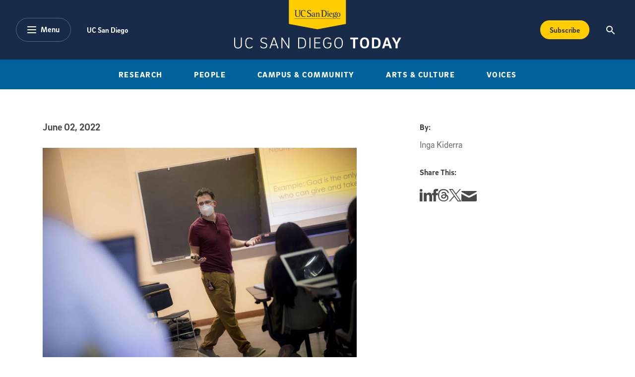

--- FILE ---
content_type: text/html; charset=UTF-8
request_url: https://today.ucsd.edu/story/short-group-quizzes-go-a-long-way-to-building-a-class-community?/feature/short-group-quizzes-go-a-long-way-to-building-a-class-community
body_size: 21596
content:
<!DOCTYPE html>
<html lang="en">
	<head>
   	<meta charset="utf-8" />
		<meta name="viewport" content="width=device-width, initial-scale=1" />
		
		<!-- Begin Google Tag Manager --> 
		<script>(function(w,d,s,l,i){w[l]=w[l]||[];w[l].push({'gtm.start': new Date().getTime(),event:'gtm.js'});var f=d.getElementsByTagName(s)[0], j=d.createElement(s),dl=l!='dataLayer'?'&l='+l:'';j.async=true;j.src= 'https://www.googletagmanager.com/gtm.js?id='+i+dl;f.parentNode.insertBefore(j,f); })(window,document,'script','dataLayer','GTM-5BF4W4D');</script> 
		<!-- End Google Tag Manager -->

		

			<title>Short Group Quizzes Go a Long Way to Building a Class Community</title>
			<meta name="description" content="Sociologist Michel Estefan implements fresh teaching techniques in his courses to ensure an education that’s genuinely inclusive and student-centered." />
			<!-- Facebook -->
			<meta property="og:title" content="Short Group Quizzes Go a Long Way to Building a Class Community" />
			<meta property="og:type" content="article" />
			<meta property="og:url" content="https://today.ucsd.edu/story/short-group-quizzes-go-a-long-way-to-building-a-class-community" />
			
			<meta property="og:image" content="" />
			
			
			
			<!-- Begin Data Layer -->
			<script> 
			window.dataLayer = window.dataLayer || []; 
			window.dataLayer.push({ 
				'page_type': 'article', 
				'content_title': 'Short Group Quizzes Go a Long Way to Building a Class Community', 
				
				'content_author': 'Inga Kiderra', 
				'content_category': ['Business &amp; Economics','Health &amp; Behavior','Politics &amp; Society'],
				
				'content_topic': [], 
				
				
				'content_pub_date': '2022-06-02',
				'site_section': 'uc san diego today' 
			}); 
			</script>				
			<!-- End Data Layer -->
			
			

		<!-- Google Search -->
		<script async src="https://cse.google.com/cse.js?cx=45493c5a592684cbd"></script>		
		<!--
		<PageMap>
			<DataObject type="document">
				<Attribute name="channel">Features</Attribute>
				<Attribute name="category">Social Sciences</Attribute>
			</DataObject>
		</PageMap>
		-->
		

		<script defer="defer" src="/build/scripts/app.js"></script>
		<link rel="stylesheet" href="/build/styles/app.css">
		
		
	</head>

	<body>
		<!-- Begin Google Tag Manager (noscript) --> 
		<noscript><iframe src="https://www.googletagmanager.com/ns.html?id=GTM-5BF4W4D" height="0" width="0" style="display:none;visibility:hidden"></iframe></noscript> 
		<!-- End Google Tag Manager (noscript) -->
		
		<header>
			<!-- a11y skip link -->
	      <div class="skip-to-btn">
	        <a class="skip-navigation" href="#content" tabindex="0" title="Skip to main content">Skip to main content</a>
	      </div>
      
	      <!-- Optional emergency banner -->
			<div id="uc-emergency"></div>
	      <!-- 
The Emergency Emergency
This banner's display can be controlled via typical bootstrap classes.
-->

	      <!-- Global Nav -->
	      <!-- Navbar the primary component for the Main site nav -->
<nav role="navigation" aria-label="Main" class="navbar navbar-expand-lg bg-dark text-white">
  <div class="container-fluid nav-inner">
    <div class="nav-inner-left">
      <button
        class="btn btn-alternate btn-menu"
        type="button"
        data-bs-toggle="offcanvas"
        data-bs-target="#categoryNav"
        aria-controls="categoryNav"
        aria-expanded="false"
      >
        <div class="pill-icon-wrapper">
         	<svg
				  xmlns="http://www.w3.org/2000/svg"
				  width="18"
				  height="14"
				  viewBox="0 0 18 14"
				><path
				    class="menu-icon"
				    fill="#FFF"
				    d="M55,43 L71,43 C71.5522847,43 72,43.4477153 72,44 C72,44.5522847 71.5522847,45 71,45 L55,45 C54.4477153,45 54,44.5522847 54,44 C54,43.4477153 54.4477153,43 55,43 Z M55,55 L71,55 C71.5522847,55 72,55.4477153 72,56 C72,56.5522847 71.5522847,57 71,57 L55,57 C54.4477153,57 54,56.5522847 54,56 C54,55.4477153 54.4477153,55 55,55 Z M55,49 L71,49 C71.5522847,49 72,49.4477153 72,50 C72,50.5522847 71.5522847,51 71,51 L55,51 C54.4477153,51 54,50.5522847 54,50 C54,49.4477153 54.4477153,49 55,49 Z"
				    transform="translate(-54 -43)"
				  ></path>
				</svg>
        </div>
        <span class="pill-label">Menu</span>
      </button>
      <ul class="nav utility-nav ">
        <li class="nav-item">
          <a class="nav-link" href="https://www.ucsd.edu/" title="UC San Diego">
            UC San Diego
          </a>
        </li>
             
      </ul>
    </div>
    <div class="nav-inner-center">
      <a class="nav-brand text-white d-inline-block" href="/">
        <img
          class="logo"
          src="/build/assets/img/global-nav/ucsd-today-logo.svg"
          alt="UC San Diego - Today"
          width="337"
          height="98"
        />
      </a>
    </div>
    <div class="nav-inner-right d-flex flex-row">
      <div class="ms-auto">
        <a class="btn btn-secondary btn-subscribe text-capitalize" aria-label="Subscribe to the Today Newsletter" href="/newsletter/#subscribe" onclick="window.dataLayer.push({ ecommerce: null }); window.dataLayer.push({event: 'add_to_cart', ecommerce: {currency: 'USD', value: 25.00, items: [{item_name: 'Subscribe CTA Button', price: 25.00}]}});">
        Subscribe
        </a>
      </div>
      <button
        class="btn"
        type="button"
        data-bs-toggle="offcanvas"
        data-bs-target="#offcanvasTop"
        aria-controls="offcanvasTop"
        aria-expanded="false"
        aria-label="Search the UC San Diego Website"
      >
        <img
          src="/build/assets/img/global-nav/search-icon.svg"
          alt="Magnifying glass icon"
          class="search-icon"
          aria-hidden="true"
          width="18"
          height="18"
        />
      </button>
    </div>
  </div>
</nav>
<!-- Desktop only top level category sub navigation -->
<div
  class="top-level-categories container-fluid text-center bg-primary d-none d-lg-block"
>
  <nav aria-label="Sub" class="container">
    <ul
      class="nav  mx-auto py-3 text-uppercase justify-content-center justify-content-xl-between"
    >
        <li class="nav-item">
          <a class="nav-link text-white" title="Research" href="https://today.ucsd.edu/research">
            Research
          </a>
        </li>
        <li class="nav-item">
          <a class="nav-link text-white" title="People" href="https://today.ucsd.edu/people">
            People
          </a>
        </li>
        <li class="nav-item">
          <a class="nav-link text-white" title="Research" href="https://today.ucsd.edu/campus-and-community">
            Campus & Community
          </a>
        </li>
        <li class="nav-item">
          <a class="nav-link text-white" title="Research" href="https://today.ucsd.edu/arts-and-culture">
            Arts & Culture
          </a>
        </li>
        <li class="nav-item">
          <a class="nav-link text-white" title="Research" href="https://today.ucsd.edu/voices">
            Voices
          </a>
        </li>
    </ul>
  </nav>
</div>	
		</header>
		
		<main id="content">

	
		
	

	
	
		



	
		
	
		
	
		
	
		
	
		
	
		
	
		
	
	


		<!-- TW STORIES -->
		<section 
			id="feature-detail-hero" 
			class="feature-detail-hero mt-5 mb-4-5 mt-md-6-5 mb-md-6">
		</section>   

	<section id="wysiwyg" class="mb-7 wysiwyg">
    
  
  <!-- START OLD FEATURED TW STORIES COPY -->
  		
		<!-- START OF AUTHORS-BLOCK FOR MOBILE  -->
		<div class="container by-section mb-5-5 d-lg-none">
			
	<!-- 
	  This renders authors content as well as media contacts
	  - Supported variables
	  -- authors
	  -- media-contacts
	-->
	
	<!-- NEW FORMAT SLIDESHOWS AND VIDEOS -->
	
	
	<!-- TW STORIES OLD FORMAT -->
	
		<p class="section-title mb-3 h2">By:</p>
		<ul class="px-0">
		
			
					<li class="d-block">
					<span>Inga Kiderra</span>
					</li>
									   
		</ul>
		

		</div>
		<!-- END OF AUTHORS-BLOCK FOR MOBILE -->
		
		<div class="container">
			<p class="visually-hidden">Published Date</p>
			<time class="section-title mb-5">
				June 02, 2022
			</time>
		</div>
			
      <div class="container content-block tw-story">
        <div class="row">
          <!-- START If this is the first module, we render the authors block -->
            <!-- START OF AUTHORS-BLOCK FOR DESKTOP  -->
            <div class="by-section col-3 offset-1 order-2 d-none d-lg-block">
	            
						<p class="section-title mb-3 h2">By:</p>
						<ul class="px-0">
							
								    <li class="d-block">
								      <span>Inga Kiderra</span>
								    </li>
													   
						</ul>
						<!-- START TOPICS & SHARE DESKTOP -->
	              
              <!--
  This renders topics, share this, and optional text copy
  - Supported variables
  -- topics
-->

	<!-- FOR OLD FEATURE TW TEMPLATE STORIES -->
	<p class="section-title mt-5 mb-3">Share This:</p>
	<ul class="nav social-nav">
   <li class="nav-item">
      <a
        href="https://www.linkedin.com/sharing/share-offsite/?url=https://today.ucsd.edu/story/short-group-quizzes-go-a-long-way-to-building-a-class-community"
        class="text-white text-decoration-none social-icon-link"
      >
         <span class="visually-hidden">Share this story on Linkedin</span> 
         <svg class="social-icon linkedin" viewBox="0 0 18 18" xmlns="http://www.w3.org/2000/svg">
            <path d="m4 2c0 1.1-.7 2-2 2-1.2 0-2-.9-2-1.9 0-1.1.8-2.1 2-2.1s2 .9 2 2zm-4 16h4v-13h-4zm13.6-12.8c-2.1 0-3.3 1.2-3.8 2h-.1l-.2-1.7h-3.6c0 1.1.1 2.4.1 3.9v8.6h4v-7.1c0-.4 0-.7.1-1 .3-.7.8-1.6 1.9-1.6 1.4 0 2 1.2 2 2.8v6.9h4v-7.4c0-3.7-1.9-5.4-4.4-5.4z" class="icon-fill-dark" />
           </svg>
      </a>
   </li>
   <li class="nav-item">
      <a
        href="http://www.facebook.com/sharer.php?u=https://today.ucsd.edu/story/short-group-quizzes-go-a-long-way-to-building-a-class-community"
        class="text-white text-decoration-none social-icon-link"
      >
         <span class="visually-hidden">Share this story on Facebook</span> 
         <svg class="social-icon facebook" xmlns="http://www.w3.org/2000/svg" version="1.1" viewBox="0 0 9 18">
              <g>
             <path class="icon-fill-dark" d="M6,18H2v-9H0v-3.1h2v-1.9C2,1.5,3.1,0,6.3,0h2.7v3.1h-1.7c-1.2,0-1.3.4-1.3,1.2v1.6h3l-.4,3.1h-2.7v9h0Z"/>
            </g>
         </svg>
      </a>
   </li>
   <li class="nav-item">
        <a 
        href="https://www.threads.net/intent/post?text=Short Group Quizzes Go a Long Way to Building a Class Community%20https://today.ucsd.edu/story/short-group-quizzes-go-a-long-way-to-building-a-class-community"
        class="text-white text-decoration-none social-icon-link"
       >
         <span class="visually-hidden">Share this story on Threads</span> 
         <svg class="social-icon threads" xmlns="http://www.w3.org/2000/svg" version="1.1" viewBox="0 0 15.4 17.8">
            <path class="icon-fill-dark" d="M12,8.3s-.2,0-.2-.1c-.1-2.6-1.5-4-3.9-4h0c-1.4,0-2.6.6-3.3,1.7l1.3.9c.5-.8,1.4-1,2-1s0,0,0,0c.8,0,1.4.2,1.7.7.3.3.5.8.5,1.3-.7,0-1.4-.2-2.2,0-2.2,0-3.7,1.4-3.6,3.2,0,.9.5,1.7,1.3,2.2.7.4,1.5.6,2.4.6s2.1-.5,2.7-1.3c.5-.6.8-1.4.9-2.4.6.3,1,.8,1.2,1.3.4.9.4,2.4-.8,3.6-1.1,1.1-2.3,1.5-4.2,1.5s-3.7-.7-4.8-2c-1-1.2-1.5-3-1.5-5.4s.5-4.1,1.5-5.4c1-1.3,2.7-2,4.8-2s3.8.7,4.9,2c.5.7.9,1.5,1.2,2.4l1.5-.4c-.3-1.2-.8-2.2-1.5-3.1-1.4-1.6-3.4-2.5-6.1-2.5h0C5.2,0,3.2.9,1.8,2.6c-1.2,1.5-1.8,3.7-1.8,6.3h0c0,2.7.6,4.8,1.8,6.3,1.4,1.7,3.4,2.6,6,2.6h0c2.3,0,4-.6,5.3-2,1.8-1.8,1.7-4,1.1-5.4-.4-1-1.2-1.8-2.3-2.3v.2ZM8,12.1c-1,0-2-.4-2-1.3s.5-1.5,2.1-1.6h.5c.6,0,1.1,0,1.6.2-.2,2.3-1.3,2.7-2.2,2.7Z"/>
         </svg>
      </a>
   </li>
   <li class="nav-item">
      <a
        href="http://twitter.com/share?text=Short Group Quizzes Go a Long Way to Building a Class Community&url=https://today.ucsd.edu/story/short-group-quizzes-go-a-long-way-to-building-a-class-community"
        class="text-white text-decoration-none social-icon-link"
      >
         <span class="visually-hidden">Share this story on Twitter</span> 
         <svg class="social-icon twitter" xmlns="http://www.w3.org/2000/svg" version="1.1" viewBox="0 0 14.7 15">
           <path class="icon-fill-dark" d="M8.7,6.4L14.2,0h-1.3l-4.7,5.5L4.4,0H0l5.7,8.3L0,15h1.3l5-5.8,4,5.8h4.4l-6-8.6h0ZM7,8.4l-.6-.8L1.8,1h2l3.7,5.3.6.8,4.8,6.9h-2l-3.9-5.6h0Z"/>
         </svg>
      </a>
   </li>
   <li class="nav-item">
      <a
        href="mailto:?subject=Short Group Quizzes Go a Long Way to Building a Class Community}&body=I%20thought%20you%20might%20be%20interested%20in%20this%20story:%0A%0Ahttps://today.ucsd.edu/story/short-group-quizzes-go-a-long-way-to-building-a-class-community"
        class="text-white text-decoration-none social-icon-link"
      >
         <span class="visually-hidden">Share this story via email</span> 
         <svg class="social-icon share-email" xmlns="http://www.w3.org/2000/svg" version="1.1" viewBox="0 0 27 18">
           <path class="icon-fill-dark" d="M.8,1.9c.7.4,10.9,5.8,11.2,6s.9.3,1.4.3,1,0,1.4-.3S25.3,2.3,26.1,1.9c.7-.4,1.4-1.9,0-1.9H.8C-.6,0,.1,1.5.8,1.9ZM26.4,5.2c-.8.4-11.1,5.8-11.6,6s-.9.3-1.4.3-.8,0-1.4-.3S1.4,5.7.6,5.2c-.6-.3-.6,0-.6.3v10.9c0,.6.8,1.5,1.5,1.5h24c.7,0,1.5-.9,1.5-1.5V5.6c0-.3,0-.6-.6-.3h0Z"/>
         </svg>
      </a>
   </li>
</ul>

              <!-- START TOPICS & SHARE DESKTOP -->
            </div>
            <!-- END OF AUTHORS-BLOCK FOR DESKTOP -->
				<div class="col col-left order-2 order-lg-1">
				   <figure class="xful"><img alt="Michel Estefan." src="/news_uploads/estefan.jpg" />
<p>Political sociologist Michel Estefan during his &ldquo;Social Justice&rdquo; course, Spring 2022. Photos by Erik Jepsen/University Communications.</p>
</figure>

<h1>Short Group Quizzes Go a Long Way to Building a Class Community</h1>

<h2>Sociologist Michel Estefan implements fresh teaching techniques in his courses to ensure an education that&rsquo;s genuinely inclusive and student-centered</h2>

<p>Innovation in a classroom doesn&rsquo;t have to be whiz-bang or complicated to be effective, says Michel Estefan, an assistant teaching professor in UC San Diego&rsquo;s Department of Sociology. Small, but creative tweaks to conventional approaches to teaching, like small group work, can go a long way toward creating a sense of community in a class and building a culture of collaboration, he says.</p>

<p>Estefan, whose subject-matter expertise is political sociology, has also been researching and publishing on pedagogy. The two areas&mdash;political sociology and pedagogy&mdash;are not unrelated, though. Some of the same insights apply in both: It&rsquo;s not enough to talk about community and inclusivity, for example. To become real, these values must be put into practice.</p>

<figure class="lg r"><img alt="one of Estefan’s classes." src="/news_uploads/estefan-1.jpg" />
<p>Community is one of the central values in Estefan&rsquo;s classes.</p>
</figure>

<p>&ldquo;If you say &lsquo;community matters&rsquo; but then every single grade is individual, how much does community matter? If you really want community, it has to be embedded in the rules that organize student interactions in the classroom,&rdquo; Estefan said.</p>

<p>If we know anything from sociology, he says, it&rsquo;s that people tend to gravitate toward people who are like them, which presents a real challenge for inclusion in the context of diversity. &ldquo;So if your goal is to build genuinely inclusive classrooms, you have to design structures that incentivize meaningful connections across the diversity in a given group. You can&rsquo;t just hope for this&mdash;or message about it.&rdquo;</p>

<p>One of these structures is the group quiz with a collective grade, which Estefan gives weekly based on that week&rsquo;s reading materials. Students answer multiple-choice questions together, through discussions in small groups, and the entire group must all submit the same answers, save one. The decision rule, he notes, is by consensus not simple majority, &ldquo;because then the majority has to bring in the minority&mdash;they have to persuade and can&rsquo;t just overrule.&rdquo;</p>

<p>Through the group quiz, Estefan said, &ldquo;individual success is connected to everybody else&rsquo;s.&rdquo;</p>

<p>The only question students answer independently is the very last, where they grade themselves on their contribution to the group.</p>

<h3>It starts with design</h3>

<p>When designing a course, it is important not only to be clear and transparent in your expectations but also to set them in such a way that all students can succeed, wherever they are in their lives.</p>

<p>Estefan makes sure that no single exam or assignment is worth so much (40%, say) that it dooms a student&rsquo;s grade if they have an emergency or added responsibilities or just don&rsquo;t bring their best selves one week. He also puts directly into the syllabus three possible extra-credit assignments, signaling from the start that he won&rsquo;t police a student&rsquo;s time and that they can make up points if they miss some.</p>

<figure class="lg l"><img alt="Estefan in class." src="/news_uploads/estefan-2.jpg" />
<p>Estefan encourages participation from all his students in a variety of ways.</p>
</figure>

<p>&ldquo;I&rsquo;ve been many students,&rdquo; said Estefan, who went to schools in Mexico, before going on to earn his doctorate at UC Berkeley. &ldquo;I&rsquo;ve been the star student. But there have been times when I was just not. I&rsquo;ve been the mediocre student and the struggling student.&rdquo;</p>

<p>Estefan grew up in a single-parent household. His father had a degree in accounting. But his mother, with whom he lived after his parents split, never went to college. Partway through his Ph.D., Estefan&rsquo;s mom was diagnosed with lung cancer. He spent a lot of time traveling back to Mexico to be with her before she passed. He also became a dad while in grad school. At no point, he says, did his professors make him feel like he had to choose between his studies and his family, or that he was somehow falling behind.</p>

<p>&ldquo;I was very fortunate with my mentors at Berkeley,&rdquo; Estefan said. &ldquo;I always felt supported not just in my academic work but also my personal life&mdash;the context in which my academic life was unfolding.&rdquo;</p>

<p>That lesson stuck with him, as did earlier examples of teachers who were also &ldquo;emphatic about connecting with students as full human beings,&rdquo; Estefan said. &ldquo;No one wants to feel like a number, like student no. 83&mdash;everyone wants to be treated like a complete individual.&rdquo;</p>

<h3>Point of view</h3>

<p>To ensure he treats his students as complete individuals, he begins with welcome surveys. That doesn&rsquo;t mean asking cute questions about pets or music preferences (thought those don&rsquo;t hurt) but finding out about students&rsquo; life circumstances and whether they&rsquo;ve already done the types of assignments the class requires.</p>

<p>&ldquo;You have to start from who your students are&mdash;how many are working two jobs or how many are commuting from L.A.?&rdquo; Estefan said. &ldquo;How many have never done the kind of essay I&rsquo;ll be asking them to do? How can I then scaffold their learning?&rdquo;</p>

<figure class="lg r"><img alt="One of Estefan's class." src="/news_uploads/estefan-3.jpg" />
<p>&ldquo;Sometimes,&rdquo; Estefan says, &ldquo;the most important thing for a prof is to not say anything&mdash;sometimes being quiet is the best thing you can do.&rdquo;</p>
</figure>

<p>Obviously, some students come from more privileged backgrounds than others. And some can be full-time students while others have to work outside of school as well. But those are not insoluble differences. &ldquo;We can reproduce inequality in our classrooms, or we can subvert it,&rdquo; Estefan said.</p>

<p>Part of the puzzle is encouraging participation from everyone. Estefan, who began teaching at UC San Diego remotely at the height of the pandemic, noticed that one of the benefits of Zoom class is the chat function, which seems to encourage some students to speak up. To that end, his in-person classes now also come with a written chat, just via Discord.</p>

<p>Coming at the course material from the perspective of a student is also key.</p>

<p>&ldquo;The question is not what should a political sociologist know, but what aspects of political sociology would best help my students achieve their learning goals?&rdquo; Estefan said. &ldquo;When you shift from thinking from the point of view of the discipline to thinking from the point of view of students, everything changes.&rdquo;</p>

<h3>&lsquo;Student hours&rsquo; and support pods</h3>

<p>Instead of &ldquo;office hours,&rdquo; he offers &ldquo;student hours.&rdquo; Part of the participation grade in his courses is to visit him or his T.A. during &ldquo;student hours&rdquo; at least once.</p>

<p>&ldquo;In some cultures the proper interaction with a person in authority (like a professor) is to stay quiet&mdash;to not to advocate for yourself,&rdquo; he said. He gets around that concern with the requirement and by letting students know from the get-go that those hours are there to support them.</p>

<figure class="lg l"><img alt="One of Estefan's classes." src="/news_uploads/estefan-4.jpg" />
<p>Thinking from the point of view of the student changes everything, Estefan says.</p>
</figure>

<p>Also there to support students are what Estefan calls &ldquo;Support Pods.&rdquo; On the first day of class, three to five students are randomly assigned to a group and share their contact information with each other. Each pod has an appointed leader, and Estefan reaches out to the pod leader three or four times a quarter asking if anyone might need more support or attention.</p>

<p>Last quarter, a pod leader let Estefan know that one of their members had lost her housing and was financially responsible for her sibling. The student herself had not reached out, not because she was intimidated but was just too busy to keep her head above water to even think about it, Estefan said.</p>

<p>The pods, like the group quizzes, encourage community and camaraderie from day 1.</p>

<h3>Being seen</h3>

<p>Students have taken note. Jianna Puccio, a<b> </b>second-year transfer student majoring in sociology with a specialty in social inequalities, said: &ldquo;If I had the opportunity to build a class from start to finish, from course materials to classroom culture, I would have Professor Estefan&rsquo;s class to a T.&rdquo;</p>

<p>Wyndi Valencia, also a sociology major, describes herself as a first-generation Latinx student and credits Estefan with giving her the confidence to consider pursuing a master&rsquo;s degree, something that seemed unthinkable just a short while ago. &ldquo;It is very apparent that he cares about the well-being and success of all his students,&rdquo; Valencia said. &ldquo;Professor Estefan does his absolute best to&hellip;make sure that we all receive the extra support we need from him, our TAs and fellow students&hellip;. He makes us feel seen and heard.&rdquo;</p>

<p>Fellow faculty have also noticed.</p>

<p>&ldquo;Michel started with us just a couple of years ago. And while it usually takes some time for professors to establish their reputations with students, Michel&rsquo;s courses are already all waitlisted,&rdquo; said Amy Binder, chair of the Department of Sociology. &ldquo;He jumped into existing courses and made them his own, to where students are lining up in droves to take them, and he&rsquo;s brought in new courses that students really appreciate&mdash;the sociology of social justice, for example, and another on race and racism in the United States.&rdquo;</p>

<p>He&rsquo;s also &ldquo;an amazing citizen,&rdquo; Binder said, having held a number of pedagogy workshops for faculty and for graduate students.</p>

<p>For his part, Estefan says, &ldquo;being a kind and conscientious instructor is not only the right thing to do and a good thing to be, but it&rsquo;s actually pedagogically effective. A meaningful learning experience affirms who you are&mdash;it values what is distinct about your life story and leverages that.</p>

<p>&ldquo;The best learning,&rdquo; he said, &ldquo;happens when you can be fully present.&rdquo;</p>

<p><i>To read more about Estefan&rsquo;s innovative approach to teaching, check out a recent paper, &ldquo;<a href="https://journals.sagepub.com/eprint/872FHJG45XN3STVSYST2/full">Teaching Social Theory as Cartography</a>,&rdquo; or coverage of his group quizzes in the <a href="https://www.chronicle.com/newsletter/teaching/2021-09-23">Chronicle of Higher Education</a> or some of his own writing in Inside Higher Ed, like &ldquo;<a href="https://www.insidehighered.com/advice/2021/02/03/four-ways-help-build-supportive-person-or-online-classrooms-generate-equity-among">Show Them You Care</a>.&rdquo; </i></p>
				</div>
			</div>
      </div>
   <!-- END OLD FEATURED TW STORIES COPY -->   	
  

  <!-- START TOPICS & SHARE MOBILE  -->
  <div class="container by-section d-block d-lg-none">
    <!--
  This renders topics, share this, and optional text copy
  - Supported variables
  -- topics
-->

	<!-- FOR OLD FEATURE TW TEMPLATE STORIES -->
	<p class="section-title mt-5 mb-3">Share This:</p>
	<ul class="nav social-nav">
   <li class="nav-item">
      <a
        href="https://www.linkedin.com/sharing/share-offsite/?url=https://today.ucsd.edu/story/short-group-quizzes-go-a-long-way-to-building-a-class-community"
        class="text-white text-decoration-none social-icon-link"
      >
         <span class="visually-hidden">Share this story on Linkedin</span> 
         <svg class="social-icon linkedin" viewBox="0 0 18 18" xmlns="http://www.w3.org/2000/svg">
            <path d="m4 2c0 1.1-.7 2-2 2-1.2 0-2-.9-2-1.9 0-1.1.8-2.1 2-2.1s2 .9 2 2zm-4 16h4v-13h-4zm13.6-12.8c-2.1 0-3.3 1.2-3.8 2h-.1l-.2-1.7h-3.6c0 1.1.1 2.4.1 3.9v8.6h4v-7.1c0-.4 0-.7.1-1 .3-.7.8-1.6 1.9-1.6 1.4 0 2 1.2 2 2.8v6.9h4v-7.4c0-3.7-1.9-5.4-4.4-5.4z" class="icon-fill-dark" />
           </svg>
      </a>
   </li>
   <li class="nav-item">
      <a
        href="http://www.facebook.com/sharer.php?u=https://today.ucsd.edu/story/short-group-quizzes-go-a-long-way-to-building-a-class-community"
        class="text-white text-decoration-none social-icon-link"
      >
         <span class="visually-hidden">Share this story on Facebook</span> 
         <svg class="social-icon facebook" xmlns="http://www.w3.org/2000/svg" version="1.1" viewBox="0 0 9 18">
              <g>
             <path class="icon-fill-dark" d="M6,18H2v-9H0v-3.1h2v-1.9C2,1.5,3.1,0,6.3,0h2.7v3.1h-1.7c-1.2,0-1.3.4-1.3,1.2v1.6h3l-.4,3.1h-2.7v9h0Z"/>
            </g>
         </svg>
      </a>
   </li>
   <li class="nav-item">
        <a 
        href="https://www.threads.net/intent/post?text=Short Group Quizzes Go a Long Way to Building a Class Community%20https://today.ucsd.edu/story/short-group-quizzes-go-a-long-way-to-building-a-class-community"
        class="text-white text-decoration-none social-icon-link"
       >
         <span class="visually-hidden">Share this story on Threads</span> 
         <svg class="social-icon threads" xmlns="http://www.w3.org/2000/svg" version="1.1" viewBox="0 0 15.4 17.8">
            <path class="icon-fill-dark" d="M12,8.3s-.2,0-.2-.1c-.1-2.6-1.5-4-3.9-4h0c-1.4,0-2.6.6-3.3,1.7l1.3.9c.5-.8,1.4-1,2-1s0,0,0,0c.8,0,1.4.2,1.7.7.3.3.5.8.5,1.3-.7,0-1.4-.2-2.2,0-2.2,0-3.7,1.4-3.6,3.2,0,.9.5,1.7,1.3,2.2.7.4,1.5.6,2.4.6s2.1-.5,2.7-1.3c.5-.6.8-1.4.9-2.4.6.3,1,.8,1.2,1.3.4.9.4,2.4-.8,3.6-1.1,1.1-2.3,1.5-4.2,1.5s-3.7-.7-4.8-2c-1-1.2-1.5-3-1.5-5.4s.5-4.1,1.5-5.4c1-1.3,2.7-2,4.8-2s3.8.7,4.9,2c.5.7.9,1.5,1.2,2.4l1.5-.4c-.3-1.2-.8-2.2-1.5-3.1-1.4-1.6-3.4-2.5-6.1-2.5h0C5.2,0,3.2.9,1.8,2.6c-1.2,1.5-1.8,3.7-1.8,6.3h0c0,2.7.6,4.8,1.8,6.3,1.4,1.7,3.4,2.6,6,2.6h0c2.3,0,4-.6,5.3-2,1.8-1.8,1.7-4,1.1-5.4-.4-1-1.2-1.8-2.3-2.3v.2ZM8,12.1c-1,0-2-.4-2-1.3s.5-1.5,2.1-1.6h.5c.6,0,1.1,0,1.6.2-.2,2.3-1.3,2.7-2.2,2.7Z"/>
         </svg>
      </a>
   </li>
   <li class="nav-item">
      <a
        href="http://twitter.com/share?text=Short Group Quizzes Go a Long Way to Building a Class Community&url=https://today.ucsd.edu/story/short-group-quizzes-go-a-long-way-to-building-a-class-community"
        class="text-white text-decoration-none social-icon-link"
      >
         <span class="visually-hidden">Share this story on Twitter</span> 
         <svg class="social-icon twitter" xmlns="http://www.w3.org/2000/svg" version="1.1" viewBox="0 0 14.7 15">
           <path class="icon-fill-dark" d="M8.7,6.4L14.2,0h-1.3l-4.7,5.5L4.4,0H0l5.7,8.3L0,15h1.3l5-5.8,4,5.8h4.4l-6-8.6h0ZM7,8.4l-.6-.8L1.8,1h2l3.7,5.3.6.8,4.8,6.9h-2l-3.9-5.6h0Z"/>
         </svg>
      </a>
   </li>
   <li class="nav-item">
      <a
        href="mailto:?subject=Short Group Quizzes Go a Long Way to Building a Class Community}&body=I%20thought%20you%20might%20be%20interested%20in%20this%20story:%0A%0Ahttps://today.ucsd.edu/story/short-group-quizzes-go-a-long-way-to-building-a-class-community"
        class="text-white text-decoration-none social-icon-link"
      >
         <span class="visually-hidden">Share this story via email</span> 
         <svg class="social-icon share-email" xmlns="http://www.w3.org/2000/svg" version="1.1" viewBox="0 0 27 18">
           <path class="icon-fill-dark" d="M.8,1.9c.7.4,10.9,5.8,11.2,6s.9.3,1.4.3,1,0,1.4-.3S25.3,2.3,26.1,1.9c.7-.4,1.4-1.9,0-1.9H.8C-.6,0,.1,1.5.8,1.9ZM26.4,5.2c-.8.4-11.1,5.8-11.6,6s-.9.3-1.4.3-.8,0-1.4-.3S1.4,5.7.6,5.2c-.6-.3-.6,0-.6.3v10.9c0,.6.8,1.5,1.5,1.5h24c.7,0,1.5-.9,1.5-1.5V5.6c0-.3,0-.6-.6-.3h0Z"/>
         </svg>
      </a>
   </li>
</ul>

  </div>
  <!-- END TOPICS & SHARE MOIBILE -->
</section>

<div class="py-5 py-lg-7 gray-200-bg">
    <div class="container">
    <section class="row you-may-also-like">
        <div class="col-12 mb-5 mb-lg-7">
	         <!--
- Section Header Left is a right aligned heading with graphic eleemnt 
-- supported variables:
-- title
-- cta_label
-- cta_link
-- cta_off_site
-->
<div class="section-heading-left">
  <div class="section-heading-inner mb-5 mb-lg-0">
    <h2 class="section-heading-label text-uppercase my-0 pe-4">
      You May Also Like
    </h2>
    <div class="hr section-divider bg-divider me-md-3"></div>
  </div>
  
</div>
        </div>
        
        <div class="col-12 col-lg-6 highlighted d-block d-lg-none">
            
               
                 <div class="featured-card text-center mb-5 d-flex flex-column">
                     
                     <div class="featured-card-body order-1 d-flex flex-column">
                         <h3 class="h4 order-1">
                             <a class="featured-link text-decoration-none" href="https://today.ucsd.edu/story/a-conversation-with-invincible-animation-producer-and-alumna-marge-dean">
                                 A Conversation with ‘Invincible’ Animation Producer and Alumna Marge Dean
                             </a>
                         </h3>
						   	
									  
									  
									  
									
		                         <a
		                             href="https://today.ucsd.edu/arts-and-culture/events-and-happenings"
		                             class="order-0 featured-card-topic h2-alt text-decoration-none d-block text-primary"
		                         >Events &amp; Happenings</a>
		                       
									 
		                     
                     </div>
                     
	                     <div class="featured-img-wrapper mb-4-5 order-0">
	                         <a
	                             href="https://today.ucsd.edu/story/a-conversation-with-invincible-animation-producer-and-alumna-marge-dean"
	                             class="featured-link text-decoration-none d-block"
	                         ><span class="visually-hidden">Portrait of Marge Dean in her studio</span>
	                             <img
	                             class="lozad featured-img img-fluid"
	                             srcset="https://today.ucsd.edu/teaser_uploads/_special-lead-mobile/marge-dean-headshot.png 350w, https://today.ucsd.edu/teaser_uploads/_special-lead-desk/marge-dean-headshot.png 864w"
	                             sizes="(min-width: 768px) 864px, 350px"
	                             data-src="https://today.ucsd.edu/teaser_uploads/_special-lead-desk/marge-dean-headshot.png"
	                             alt="A Conversation with ‘Invincible’ Animation Producer and Alumna Marge Dean"
	                             width="750"
	                             height="488"
										  aria-hidden="true"
	                             />
	                         </a>
	                     </div>
                     
                     
                 </div>
               
            
            
        </div>
        
        <div class="col-12 col-lg-6 d-block d-lg-none">
            <div class="articles d-flex flex-row flex-column">
					                    
						 
                                    
						
                        <div class="article d-flex flex-row">
                            
	                         <div class="info-excerpt flex-grow-1 order-1 d-flex flex-column">
	                                                             
	                             <a href="https://today.ucsd.edu/story/new-vulnerability-identified-in-aggressive-breast-cancer" class="topic-title order-1">
	                                <h3 class="h4">New Vulnerability Identified in Aggressive Breast Cancer</h3>
	                             </a>
									   	
												
			                             <a
			                                 href="https://today.ucsd.edu/research/health-and-behavior"
			                                 class="featured-card-topic h2-alt text-decoration-none d-block text-primary order-0"
			                             >
			                                 Health &amp; Behavior
			                             </a>
			                            
												 
												 
												 
												 
											
	                         </div>
	                         
		                         <figure class="col-12 me-4 order-0">
		                         <a
		                             href="https://today.ucsd.edu/story/new-vulnerability-identified-in-aggressive-breast-cancer"
		                             class="featured-link text-decoration-none d-block"
		                         ><span class="visually-hidden">3D rendering of cancer detection screening as a treatment for malignant cells with a biopsy </span>
		                             <img
		                             class="featured-img img-fluid"
		                             srcset="https://today.ucsd.edu/teaser_uploads/_special-mobile/iStock-1477214805-teaser-1200x628.png 350w, https://today.ucsd.edu/teaser_uploads/_special-desk/iStock-1477214805-teaser-1200x628.png 864w"
		                             sizes="(min-width: 768px) 864px, 350px"
		                             data-src="https://today.ucsd.edu/teaser_uploads/_special-desk/iStock-1477214805-teaser-1200x628.png"
		                             alt="New Vulnerability Identified in Aggressive Breast Cancer"
		                             width="750"
		                             height="488"
											  aria-hidden="true"
		                             />
		                         </a>
		                         </figure>
	                         
	                     </div>
                   
                                    
						
                        <div class="article d-flex flex-row">
                            
	                         <div class="info-excerpt flex-grow-1 order-1 d-flex flex-column">
	                                                             
	                             <a href="https://today.ucsd.edu/story/compressed-data-technique-enables-pangenomics-at-scale" class="topic-title order-1">
	                                <h3 class="h4">Compressed Data Technique Enables Pangenomics at Scale</h3>
	                             </a>
									   	
												
			                             <a
			                                 href="https://today.ucsd.edu/research/technology-and-engineering"
			                                 class="featured-card-topic h2-alt text-decoration-none d-block text-primary order-0"
			                             >
			                                 Technology &amp; Engineering
			                             </a>
			                            
												 
												 
												 
												 
											
	                         </div>
	                         
		                         <figure class="col-12 me-4 order-0">
		                         <a
		                             href="https://today.ucsd.edu/story/compressed-data-technique-enables-pangenomics-at-scale"
		                             class="featured-link text-decoration-none d-block"
		                         ><span class="visually-hidden">Spirals of DNA code twist into a black hole</span>
		                             <img
		                             class="featured-img img-fluid"
		                             srcset="https://today.ucsd.edu/teaser_uploads/_special-mobile/turakhia_nature_genetics_1200x628.png 350w, https://today.ucsd.edu/teaser_uploads/_special-desk/turakhia_nature_genetics_1200x628.png 864w"
		                             sizes="(min-width: 768px) 864px, 350px"
		                             data-src="https://today.ucsd.edu/teaser_uploads/_special-desk/turakhia_nature_genetics_1200x628.png"
		                             alt="Compressed Data Technique Enables Pangenomics at Scale"
		                             width="750"
		                             height="488"
											  aria-hidden="true"
		                             />
		                         </a>
		                         </figure>
	                         
	                     </div>
                   
                                    
						
                        <div class="article d-flex flex-row">
                            
	                         <div class="info-excerpt flex-grow-1 order-1 d-flex flex-column">
	                                                             
	                             <a href="https://today.ucsd.edu/story/pharmacists-are-at-elevated-risk-for-suicide-study-finds" class="topic-title order-1">
	                                <h3 class="h4">Pharmacists are at Elevated Risk for Suicide, Study Finds</h3>
	                             </a>
									   	
												
			                             <a
			                                 href="https://today.ucsd.edu/research/health-and-behavior"
			                                 class="featured-card-topic h2-alt text-decoration-none d-block text-primary order-0"
			                             >
			                                 Health &amp; Behavior
			                             </a>
			                            
												 
												 
												 
												 
											
	                         </div>
	                         
		                         <figure class="col-12 me-4 order-0">
		                         <a
		                             href="https://today.ucsd.edu/story/pharmacists-are-at-elevated-risk-for-suicide-study-finds"
		                             class="featured-link text-decoration-none d-block"
		                         ><span class="visually-hidden">Unhappy stressed medical worker feeling overwhelmed</span>
		                             <img
		                             class="featured-img img-fluid"
		                             srcset="https://today.ucsd.edu/teaser_uploads/_special-mobile/iStock-1494415903-teaser-1200x628.png 350w, https://today.ucsd.edu/teaser_uploads/_special-desk/iStock-1494415903-teaser-1200x628.png 864w"
		                             sizes="(min-width: 768px) 864px, 350px"
		                             data-src="https://today.ucsd.edu/teaser_uploads/_special-desk/iStock-1494415903-teaser-1200x628.png"
		                             alt="Pharmacists are at Elevated Risk for Suicide, Study Finds"
		                             width="750"
		                             height="488"
											  aria-hidden="true"
		                             />
		                         </a>
		                         </figure>
	                         
	                     </div>
                   
                

            </div>
        </div>
        
        <div class="col-12 col-lg-6 d-none d-lg-block">
            <div class="articles d-flex flex-column">
					                    
						 
                                    
						
                    
                        <div class="article d-flex flex-md-row flex-column">
                            
                            <div class="info-excerpt flex-grow-1 order-1 d-flex flex-column">                     
                                <a href="https://today.ucsd.edu/story/new-vulnerability-identified-in-aggressive-breast-cancer" class="topic-title order-1">
                                    <h3 class="h4">New Vulnerability Identified in Aggressive Breast Cancer</h3>
                                </a>
									   	
												
		                                <a
		                                    href="https://today.ucsd.edu/research/health-and-behavior"
		                                    class="featured-card-topic h2-alt text-decoration-none d-block text-primary order-0"
		                                >
		                                    Health &amp; Behavior
		                                </a>
		                              
												
												
												
												
		                              
		                                
                            </div>
                            
	                            <figure class="order-0">
	                            <a
	                                href="https://today.ucsd.edu/story/new-vulnerability-identified-in-aggressive-breast-cancer"
	                                class="featured-link text-decoration-none d-block"
	                            ><span class="visually-hidden">3D rendering of cancer detection screening as a treatment for malignant cells with a biopsy </span>
	                                <img
	                                class="featured-img img-fluid"
	                                srcset="https://today.ucsd.edu/teaser_uploads/_special-mobile/iStock-1477214805-teaser-1200x628.png 350w, https://today.ucsd.edu/teaser_uploads/_special-desk/iStock-1477214805-teaser-1200x628.png 864w"
	                                sizes="(min-width: 768px) 864px, 350px"
	                                data-src="https://today.ucsd.edu/teaser_uploads/_special-desk/iStock-1477214805-teaser-1200x628.png"
	                                alt="New Vulnerability Identified in Aggressive Breast Cancer"
	                                width="750"
	                                height="488"
											  aria-hidden="true"
	                                />
	                            </a>
	                            </figure>
                            
                        </div>
                      
                                    
						
                    
                        <div class="article d-flex flex-md-row flex-column">
                            
                            <div class="info-excerpt flex-grow-1 order-1 d-flex flex-column">                     
                                <a href="https://today.ucsd.edu/story/compressed-data-technique-enables-pangenomics-at-scale" class="topic-title order-1">
                                    <h3 class="h4">Compressed Data Technique Enables Pangenomics at Scale</h3>
                                </a>
									   	
												
		                                <a
		                                    href="https://today.ucsd.edu/research/technology-and-engineering"
		                                    class="featured-card-topic h2-alt text-decoration-none d-block text-primary order-0"
		                                >
		                                    Technology &amp; Engineering
		                                </a>
		                              
												
												
												
												
		                              
		                                
                            </div>
                            
	                            <figure class="order-0">
	                            <a
	                                href="https://today.ucsd.edu/story/compressed-data-technique-enables-pangenomics-at-scale"
	                                class="featured-link text-decoration-none d-block"
	                            ><span class="visually-hidden">Spirals of DNA code twist into a black hole</span>
	                                <img
	                                class="featured-img img-fluid"
	                                srcset="https://today.ucsd.edu/teaser_uploads/_special-mobile/turakhia_nature_genetics_1200x628.png 350w, https://today.ucsd.edu/teaser_uploads/_special-desk/turakhia_nature_genetics_1200x628.png 864w"
	                                sizes="(min-width: 768px) 864px, 350px"
	                                data-src="https://today.ucsd.edu/teaser_uploads/_special-desk/turakhia_nature_genetics_1200x628.png"
	                                alt="Compressed Data Technique Enables Pangenomics at Scale"
	                                width="750"
	                                height="488"
											  aria-hidden="true"
	                                />
	                            </a>
	                            </figure>
                            
                        </div>
                      
                                    
						
                    
                        <div class="article d-flex flex-md-row flex-column">
                            
                            <div class="info-excerpt flex-grow-1 order-1 d-flex flex-column">                     
                                <a href="https://today.ucsd.edu/story/pharmacists-are-at-elevated-risk-for-suicide-study-finds" class="topic-title order-1">
                                    <h3 class="h4">Pharmacists are at Elevated Risk for Suicide, Study Finds</h3>
                                </a>
									   	
												
		                                <a
		                                    href="https://today.ucsd.edu/research/health-and-behavior"
		                                    class="featured-card-topic h2-alt text-decoration-none d-block text-primary order-0"
		                                >
		                                    Health &amp; Behavior
		                                </a>
		                              
												
												
												
												
		                              
		                                
                            </div>
                            
	                            <figure class="order-0">
	                            <a
	                                href="https://today.ucsd.edu/story/pharmacists-are-at-elevated-risk-for-suicide-study-finds"
	                                class="featured-link text-decoration-none d-block"
	                            ><span class="visually-hidden">Unhappy stressed medical worker feeling overwhelmed</span>
	                                <img
	                                class="featured-img img-fluid"
	                                srcset="https://today.ucsd.edu/teaser_uploads/_special-mobile/iStock-1494415903-teaser-1200x628.png 350w, https://today.ucsd.edu/teaser_uploads/_special-desk/iStock-1494415903-teaser-1200x628.png 864w"
	                                sizes="(min-width: 768px) 864px, 350px"
	                                data-src="https://today.ucsd.edu/teaser_uploads/_special-desk/iStock-1494415903-teaser-1200x628.png"
	                                alt="Pharmacists are at Elevated Risk for Suicide, Study Finds"
	                                width="750"
	                                height="488"
											  aria-hidden="true"
	                                />
	                            </a>
	                            </figure>
                            
                        </div>
                      
                

            </div>
        </div>
        <div class="col-12 col-lg-6 highlighted d-none d-lg-block">
            
               
                    <div class="featured-card text-center mb-5 d-flex flex-column">
                        
                        <div class="featured-card-body order-1 d-flex flex-column">
                            <h3 class="h4 order-1">
                                <a class="featured-link text-decoration-none" href="https://today.ucsd.edu/story/a-conversation-with-invincible-animation-producer-and-alumna-marge-dean">
                                    A Conversation with ‘Invincible’ Animation Producer and Alumna Marge Dean
                                </a>
                            </h3>
							   	
										 
										 
										 
										
		                            <a
		                                href="https://today.ucsd.edu/arts-and-culture/events-and-happenings"
		                                class="order-0 featured-card-topic h2-alt text-decoration-none d-block text-primary"
		                            >
		                                Events &amp; Happenings
		                            </a>
		                         
										 
		                            
                        </div>
                        
	                        <div class="featured-img-wrapper mb-4-5 order-0">
	                            <a
	                                href="https://today.ucsd.edu/story/a-conversation-with-invincible-animation-producer-and-alumna-marge-dean"
	                                class="featured-link text-decoration-none d-block"
	                            ><span class="visually-hidden">Portrait of Marge Dean in her studio</span>
	                                <img
	                                class="featured-img img-fluid"
	                                srcset="https://today.ucsd.edu/teaser_uploads/_special-lead-mobile/marge-dean-headshot.png 350w, https://today.ucsd.edu/teaser_uploads/_special-lead-desk/marge-dean-headshot.png 864w"
	                                sizes="(min-width: 768px) 864px, 350px"
	                                data-src="https://today.ucsd.edu/teaser_uploads/_special-lead-desk/marge-dean-headshot.png"
	                                alt="A Conversation with ‘Invincible’ Animation Producer and Alumna Marge Dean"
	                                width="750"
	                                height="488"
											  aria-hidden="true"
	                                />
	                            </a>
	                        </div>
                        
                    </div>
                 
            
            
        </div>
    </section>
    </div>
</div>
<section class="subscribe bg-primary" id="subscribe">
  <div
    class="subscribe-inner container text-center text-white pt-5-5 pb-6 pt-md-6-5 pb-md-7"
  >
    <div class="row justify-content-center">
      <div class="col-10">
        <h2 class="h3 text-white mb-md-3">Stay in the Know</h2>
        <p class="mb-4">Keep up with all the latest from UC San Diego. Subscribe
          to the newsletter today.
        </p>
      </div>
    </div>
    <div class="row justify-content-center">
      <div class="col-md-10">
        <form
          novalidate
          data-subscribe-form
          class="subscribe-form d-flex flex-column flex-md-row align-items-md-end"
          action="subscribe.html"
          method="post"
	       data-form_type='newsletter_signup'
        >
          <div class="flex-grow-1 mb-4 mb-md-0 me-md-4">
            <label
              for="subscriber-email"
              class="form-label d-block text-start w-100"
            >
              Email
            </label>
            <input
              type="email"
              name="email"
              class="form-control"
              id="subscriber-email"
              autocomplete="off"
              aria-required="true"
            />
            <div
              class="form-text text-danger d-none"
              data-validation-message="email"
            >
              <div class="icon-circle">
                <svg
  xmlns="http://www.w3.org/2000/svg"
  width="18"
  height="18"
  viewBox="0 0 18 18"
  class="close-x "
><polygon
    fill="currentColor"
    fill-rule="evenodd"
    points="16 0 9 7 2 0 0 2 7 9 0 16 2 18 9 11 16 18 18 16 11 9 18 2"
  ></polygon></svg>
              </div>Please provide a valid email address.</div>
          </div>
          <button
            class="btn btn-secondary btn-lg"
            type="submit"
          >Subscribe</button>
        </form>
      </div>
    </div>
  </div>
</section>
<!-- START Subscribe Modal -->
<div
  class="modal fade"
  id="subscribeConfirmation"
  tabindex="-1"
  aria-labelledby="subscribeConfirmationLabel"
  aria-hidden="true"  
>
  <div class="modal-dialog modal-lg modal-dialog-centered">
    <div class="modal-content">
      <div class="modal-header justify-content-end">
        <span
          id="subscribeConfirmationLabel"
          class="visually-hidden"
        >Subscription Notification</span>
        <button
          type="button"
          class="btn text-body p-0 ps-4 pe-2 pb-4"
          data-close-modal
        >
          <span class="visually-hidden">Close Confirmation</span>
          <svg
  xmlns="http://www.w3.org/2000/svg"
  width="18"
  height="18"
  viewBox="0 0 18 18"
  class="close-x "
><polygon
    fill="currentColor"
    fill-rule="evenodd"
    points="16 0 9 7 2 0 0 2 7 9 0 16 2 18 9 11 16 18 18 16 11 9 18 2"
  ></polygon></svg>
        </button>
      </div>
      <div class="modal-body px-6-5 pb-7">
        <h2 class="h3">
          Thank you!
        </h2>
        <p>You have been successfully subscribed to the UC San Diego Today
          Newsletter.</p>
      </div>
      <div class="modal-footer">
      </div>
    </div>
  </div>
</div>
<!-- STOP Subscribe Modal -->
		</main>
		
		<!-- Global Footer -->
	   <footer>
	      <div class="bg-dark text-white footer-inner">
  <div class="container footer-upper">
    <div class="row">
      <div class="col-12 col-lg-3">
        <h2 class="visually-hidden">Contact Information</h2>
        <div class="logo-wrapper">
          <a class="text-white" href="https://ucsd.edu">
            <img
              width="128"
              height="24"
              src="/build/assets/img/global-nav/ucsd-logo-small.svg"
              alt="UC San Diego Homepage"
            />
          </a>
        </div>
        <div class="address-wrapper">9500 Gilman Drive, La Jolla, CA 92093-0021</div>
        <div class="phone-wrapper">
          <a
            href="tel:8585342230"
            class="text-white text-decoration-underline"
            title="Call (858) 534-2230"
          >(858) 534-2230</a>
        </div>
        <div class="hr mt-5 mb-4 d-md-none"></div>
      </div>
      <div class="col-12 col-lg-6 ps-lg-5">
        <nav class="mb-4" aria-label="Footer">
          <h2 class="visually-hidden">Site Directory</h2>
				<ul class="nav fw-bold mx-auto flex-column footer-nav">
              <li class="nav-item">
                <a class="nav-link text-white p-0" title="Media Contacts" href="/media-contacts">
                  Media Resources & Contacts
                </a>
              </li>
              <li class="nav-item">
                <a class="nav-link text-white p-0" title="Newsletter" href="/newsletter">
                  Newsletter
                </a>
              </li>
              <li class="nav-item">
                <a class="nav-link text-white p-0" title="Emergency Status" href="http://www.ucsd.edu/emergency/">
                  Emergency Status
                </a>
              </li>
              <li class="nav-item">
                <a class="nav-link text-white p-0" title="Disability Resources" href="http://disabilities.ucsd.edu/">
                  Disability Resources
                </a>
              </li>
              <li class="nav-item">
                <a class="nav-link text-white p-0" title="Principles of Community" href="http://www.ucsd.edu/explore/about/principles.html">
                  Principles of Community
                </a>
              </li>
              <li class="nav-item">
                <a class="nav-link text-white p-0" title="Organizational Transformation" href="http://transformation.ucsd.edu">
                  Organizational Transformation
                </a>
              </li>
              <li class="nav-item">
                <a class="nav-link text-white p-0" title="University Communications" href="https://univcomms.ucsd.edu/">
                  University Communications
                </a>
              </li>
              <li class="nav-item">
                <a class="nav-link text-white p-0" title="Key Issues" href="https://keyissues.ucsd.edu/">
                  Key Issues
                </a>
              </li>
          </ul>        
			</nav>
      </div>
      <div class="col-12 col-lg-3">
        <h2 class="visually-hidden">Follow Us on Social Media</h2>
        <ul class="nav social-nav">
   <li class="nav-item">
     <a href="https://www.linkedin.com/company/university-of-california-at-san-diego/" class="text-white text-decoration-none social-icon-link">
       <span class="visually-hidden">UC San Diego Linkedin Account</span> 
       <svg class="social-icon linkedin" viewBox="0 0 18 18" xmlns="http://www.w3.org/2000/svg">
          <path d="m4 2c0 1.1-.7 2-2 2-1.2 0-2-.9-2-1.9 0-1.1.8-2.1 2-2.1s2 .9 2 2zm-4 16h4v-13h-4zm13.6-12.8c-2.1 0-3.3 1.2-3.8 2h-.1l-.2-1.7h-3.6c0 1.1.1 2.4.1 3.9v8.6h4v-7.1c0-.4 0-.7.1-1 .3-.7.8-1.6 1.9-1.6 1.4 0 2 1.2 2 2.8v6.9h4v-7.4c0-3.7-1.9-5.4-4.4-5.4z" class="icon-fill linkedin-fill" />
       </svg>
     </a>
   </li>
   <li class="nav-item">
     <a href="https://instagram.com/ucsandiego" class="text-white text-decoration-none social-icon-link">
       <span class="visually-hidden">UC San Diego Instagram Account</span> 
       <svg class="social-icon instagram" viewBox="0 0 18 18" xmlns="http://www.w3.org/2000/svg">
         <defs>
          <linearGradient id="instagramGradient" x1="0" y1="1" x2="1" y2="0">
            <stop offset="0%" stop-color="#feda75"/>  
            <stop offset="25%" stop-color="#fa7e1e"/> 
            <stop offset="50%" stop-color="#d62976"/> 
            <stop offset="75%" stop-color="#962fbf"/> 
            <stop offset="100%" stop-color="#4f5bd5"/> 
          </linearGradient>
         </defs> 
         <path d="m14.884 4.1958c0 .596-.484 1.08-1.08 1.08s-1.08-.484-1.08-1.08.484-1.08 1.08-1.08 1.08.484 1.08 1.08m-5.884 7.804c-1.657 0-3-1.343-3-3s1.343-3 3-3 3 1.343 3 3-1.343 3-3 3m0-7.621c-2.553 0-4.622 2.069-4.622 4.621 0 2.553 2.069 4.622 4.622 4.622 2.552 0 4.621-2.069 4.621-4.622 0-2.552-2.069-4.621-4.621-4.621m7.326 8.258c-.007.571-.112 1.136-.31 1.671-.303.785-.923 1.405-1.708 1.708-.535.199-1.101.303-1.671.31-.949.043-1.234.053-3.637.053s-2.688-.01-3.637-.053c-.571-.007-1.136-.111-1.671-.31-.391-.144-.745-.374-1.035-.673-.299-.29-.529-.644-.673-1.035-.199-.535-.303-1.1-.31-1.671-.043-.949-.053-1.234-.053-3.637s.01-2.688.053-3.637c.007-.57.111-1.136.31-1.671.144-.391.374-.744.673-1.035.29-.299.644-.529 1.035-.673.535-.198 1.1-.303 1.671-.31.949-.043 1.234-.052 3.637-.052s2.688.009 3.637.052c.57.007 1.136.112 1.671.31.391.144.744.375 1.035.673.298.291.529.644.673 1.035.198.535.303 1.101.31 1.671.043.949.052 1.234.052 3.637s-.009 2.688-.052 3.637m1.62-7.347c-.015-.747-.157-1.486-.419-2.185-.226-.601-.58-1.145-1.038-1.594-.449-.458-.993-.812-1.594-1.038-.699-.262-1.438-.404-2.185-.419-.959-.043-1.266-.054-3.71-.054s-2.751.011-3.711.054c-.747.015-1.485.157-2.185.419-.6.226-1.144.58-1.594 1.038-.457.449-.812.993-1.038 1.594-.262.699-.403 1.438-.418 2.185-.044.959-.054 1.266-.054 3.71s.01 2.751.054 3.711c.015.747.156 1.485.418 2.185.226.6.581 1.144 1.038 1.594.45.457.994.812 1.594 1.038.7.262 1.438.403 2.185.418.96.044 1.267.054 3.711.054s2.751-.01 3.71-.054c.747-.015 1.486-.156 2.185-.418 1.209-.468 2.165-1.424 2.632-2.632.262-.7.404-1.438.419-2.185.043-.96.054-1.267.054-3.711s-.011-2.751-.054-3.71" class="icon-fill instagram-fill" fill-rule="evenodd"/>
       </svg>
     </a>
   </li>
   <li class="nav-item">
     <a href="https://twitter.com/ucsandiego" class="text-white text-decoration-none social-icon-link">
       <span class="visually-hidden">UC San Diego Twitter Account</span>  
       <svg class="social-icon twitter" xmlns="http://www.w3.org/2000/svg" version="1.1" viewBox="0 0 14.7 15">
           <path class="icon-fill twitter-fill" d="M8.7,6.4L14.2,0h-1.3l-4.7,5.5L4.4,0H0l5.7,8.3L0,15h1.3l5-5.8,4,5.8h4.4l-6-8.6h0ZM7,8.4l-.6-.8L1.8,1h2l3.7,5.3.6.8,4.8,6.9h-2l-3.9-5.6h0Z"/>
       </svg>
     </a>
   </li>
   <li class="nav-item">
     <a href="https://facebook.com/ucsandiego" class="text-white text-decoration-none social-icon-link">
       <span class="visually-hidden">UC San Diego Facebook Account</span>  
       <svg class="social-icon facebook" xmlns="http://www.w3.org/2000/svg" version="1.1" viewBox="0 0 9 18">
         <g>
           <path class="icon-fill facebook-fill" d="M6,18H2v-9H0v-3.1h2v-1.9C2,1.5,3.1,0,6.3,0h2.7v3.1h-1.7c-1.2,0-1.3.4-1.3,1.2v1.6h3l-.4,3.1h-2.7v9h0Z"/>
         </g>
       </svg>
     </a>
   </li>
   <li class="nav-item">
     <a href="https://youtube.com/ucsandiego" class="text-white text-decoration-none social-icon-link">
       <span class="visually-hidden">UC San Diego Youtube Account</span>  
       <svg class="social-icon youtube" xmlns="http://www.w3.org/2000/svg" version="1.1" viewBox="0 0 20 15.4">
         <path class="icon-fill youtube-fill" d="M10,0C.2,0,0,.9,0,7.7s.2,7.7,10,7.7,10-.9,10-7.7-.2-7.7-10-7.7ZM13.2,8l-4.5,2.1c-.4.2-.7,0-.7-.5v-3.9c0-.4.3-.6.7-.5l4.5,2.1c.4.2.4.5,0,.7Z"/>
       </svg>
     </a>
   </li>
   <li class="nav-item">
     <a href="https://www.tiktok.com/@ucsandiego" class="text-white text-decoration-none social-icon-link">
       <span class="visually-hidden">UC San Diego Tiktok Account</span>  
       <svg class="social-icon tiktok" viewBox="0 0 18 20" xmlns="http://www.w3.org/2000/svg" xmlns:xlink="http://www.w3.org/1999/xlink">
         <path d="m15.0435336 4.1738992c-1.1304209-.69563833-1.9999861-1.99998616-2.2173774-3.30433398-.0435337-.30438935-.0869981-.56524508-.0869981-.86956522h-3.43479643v8.08694268 5.60870952c0 1.6087372-1.30434783 2.913085-2.9130158 2.913085-.52178065 0-.95656326-.1304625-1.39134587-.3478538-.91302964-.478247-1.56520355-1.4782747-1.56520355-2.5652312 0-1.608668 1.30434783-2.9130158 2.95654942-2.9130158.30432015 0 .56517587.0434644.86956522.1303932v-2.69562445-.78263638c-.30438935-.04346442-.56524507-.08692884-.86956522-.08692884-3.52179449 0-6.39134587 2.82608697-6.39134587 6.34781227 0 2.1304486 1.08695652 4.0435059 2.73915812 5.1739269 1.0434921.6957075 2.30437551 1.1304209 3.65218775 1.1304209 3.52172529 0 6.34781223-2.826087 6.34781223-6.3043478v-7.13044865c1.3043478 1.17395457 3.0435475 1.73913043 4.7826779 1.60866797v-2.56516203-.86956521c-.8696344.17385767-1.7391304-.08699805-2.4783024-.56524508" class="icon-fill tiktok-fill" fill-rule="evenodd"/>
       </svg>
     </a>
   </li>
   <li class="nav-item">
     <a href="https://www.threads.net/@ucsandiego" class="text-white text-decoration-none social-icon-link">
       <span class="visually-hidden">UC San Diego Threads Account</span>  
       <svg class="social-icon threads" xmlns="http://www.w3.org/2000/svg" version="1.1" viewBox="0 0 15.4 17.8">
         <path class="icon-fill threads-fill" d="M12,8.3s-.2,0-.2-.1c-.1-2.6-1.5-4-3.9-4h0c-1.4,0-2.6.6-3.3,1.7l1.3.9c.5-.8,1.4-1,2-1s0,0,0,0c.8,0,1.4.2,1.7.7.3.3.5.8.5,1.3-.7,0-1.4-.2-2.2,0-2.2,0-3.7,1.4-3.6,3.2,0,.9.5,1.7,1.3,2.2.7.4,1.5.6,2.4.6s2.1-.5,2.7-1.3c.5-.6.8-1.4.9-2.4.6.3,1,.8,1.2,1.3.4.9.4,2.4-.8,3.6-1.1,1.1-2.3,1.5-4.2,1.5s-3.7-.7-4.8-2c-1-1.2-1.5-3-1.5-5.4s.5-4.1,1.5-5.4c1-1.3,2.7-2,4.8-2s3.8.7,4.9,2c.5.7.9,1.5,1.2,2.4l1.5-.4c-.3-1.2-.8-2.2-1.5-3.1-1.4-1.6-3.4-2.5-6.1-2.5h0C5.2,0,3.2.9,1.8,2.6c-1.2,1.5-1.8,3.7-1.8,6.3h0c0,2.7.6,4.8,1.8,6.3,1.4,1.7,3.4,2.6,6,2.6h0c2.3,0,4-.6,5.3-2,1.8-1.8,1.7-4,1.1-5.4-.4-1-1.2-1.8-2.3-2.3v.2ZM8,12.1c-1,0-2-.4-2-1.3s.5-1.5,2.1-1.6h.5c.6,0,1.1,0,1.6.2-.2,2.3-1.3,2.7-2.2,2.7Z"/>
       </svg>
     </a>
   </li>
   <li class="nav-item">
     <a href="https://bsky.app/profile/ucsandiego.bsky.social" class="text-white text-decoration-none social-icon-link">
       <span class="visually-hidden">UC San Diego Blue sky Account</span>  
       <svg class="social-icon bluesky" xmlns="http://www.w3.org/2000/svg" version="1.1" viewBox="0 0 18 15.9">
         <path class="icon-fill bluesky-fill" d="M3.9,1.1c2.1,1.5,4.3,4.7,5.1,6.4.8-1.7,3-4.8,5.1-6.4,1.5-1.1,3.9-2,3.9.8s-.3,4.6-.5,5.3c-.6,2.3-3,2.9-5.1,2.5,3.6.6,4.6,2.7,2.6,4.7-3.8,3.9-5.5-1-5.9-2.2,0-.2-.1-.3-.1-.2v.2c-.5,1.2-2.2,6.1-6,2.2-2-2.1-1.1-4.1,2.6-4.7-2.1.4-4.4-.2-5.1-2.5C.3,6.5,0,2.5,0,1.9,0-.8,2.4,0,3.9,1.1Z"/>
       </svg>
     </a>
   </li>
</ul>
      </div>
    </div>
  </div>

  <div class="container-fluid px-md-0 footer-lower">
    <div class="hr mt-5 mb-0"></div>
    <div class="text-center">
      <div
        class="accordion divisions-and-schools-accordion"
        id="divisionsSchoolsAccordion"
      >
        <div class="accordion-item bg-transparent border-0">
          <button
            id="divisionsAndSchools"
            class="btn text-capitalize text-white w-100 border-0 collapsed divisions-and-schools-btn"
            type="button"
            data-bs-toggle="collapse"
            data-bs-target="#collapseOne"
            aria-expanded="false"
            aria-controls="collapseOne"
          >
            Divisions &amp; Schools
            <span class="collapse-icon">&nbsp;</span>
          </button>
          <div
            id="collapseOne"
            class="accordion-collapse collapse"
            aria-labelledby="divisionsAndSchools"
            data-bs-parent="#divisionsSchoolsAccordion"
          >
            <div class="accordion-body">
              <nav aria-label="Divisions and Scools">
				  		<ul class="nav  mx-auto flex-column flex-md-row footer-nav text-center justify-content-md-center">
                    <li class="nav-item">
                      <a class="nav-link text-white p-0" 
	                     href="https://artsandhumanities.ucsd.edu/">
                        Arts and Humanities
                      </a>
                    </li>
                    <li class="nav-item">
                      <a class="nav-link text-white p-0" 
	                     href="http://biology.ucsd.edu/">
                        Biological Sciences
                      </a>
                    </li>
                    <li class="nav-item">
                      <a class="nav-link text-white p-0" 
	                     href="https://extendedstudies.ucsd.edu/">
		                  Division of Extended Studies
                      </a>
                    </li>
                    <li class="nav-item">
                      <a class="nav-link text-white p-0" 
	                     href="https://grad.ucsd.edu/">
                        Division of Graduate Education and Postdoctoral Affairs
                      </a>
                    </li>
                    <li class="nav-item">
                      <a class="nav-link text-white p-0" 
	                     href="https://undergrad.ucsd.edu/">
                        Division of Undergraduate Education
                      </a>
                    </li>
                    <li class="nav-item">
                      <a class="nav-link text-white p-0" 
	                     href="https://datascience.ucsd.edu/">
                        Halicioğlu Data Science Institute
                      </a>
                    </li>
                    <li class="nav-item">
                      <a class="nav-link text-white p-0" 
	                     href="https://jacobsschool.ucsd.edu/">
                        Jacobs School of Engineering
                      </a>
                    </li>
                    <li class="nav-item">
                      <a class="nav-link text-white p-0" 
	                     href="https://physicalsciences.ucsd.edu/">
                        Physical Sciences
                      </a>
                    </li>
                    <li class="nav-item">
                      <a class="nav-link text-white p-0" 
	                     href="https://rady.ucsd.edu/">
                        Rady School of Management
                      </a>
                    </li>
                    <li class="nav-item">
                      <a class="nav-link text-white p-0" 
	                     href="https://gps.ucsd.edu/">
                        School of Global Policy & Strategy
                      </a>
                    </li>
                    <li class="nav-item">
                      <a class="nav-link text-white p-0" 
	                     href="https://medschool.ucsd.edu/">
                        School of Medicine
                      </a>
                    </li>
                    <li class="nav-item">
                      <a class="nav-link text-white p-0" 
	                     href="https://scripps.ucsd.edu/">
                        Scripps Institution of Oceanography
                      </a>
                    </li>
                    <li class="nav-item">
                      <a class="nav-link text-white p-0" 
	                     href="https://pharmacy.ucsd.edu/">
                        Skaggs School of Pharmacy
                      </a>
                    </li>
                    <li class="nav-item">
                      <a class="nav-link text-white p-0" 
	                     href="http://socialsciences.ucsd.edu/">
                        Social Sciences
                      </a>
                    </li>
                    <li class="nav-item">
                      <a class="nav-link text-white p-0" 
	                     href="https://hwsph.ucsd.edu/">
                        Wertheim School of Public Health
                      </a>
                    </li>
                </ul>              
               </nav>
            </div>
          </div>
          
        </div>
      </div>
    </div>
    <div class="hr mt-0 mb-4"></div>

    <p class="text-center m-0 pb-4 footer-legal">&copy;
      <span data-full-year>2021</span>
      Regents of the University of California. All rights reserved.
      <a
        href="https://ucsd.edu/about/terms-of-use.html"
        class="text-white text-decoration-underline"
        title="Terms of Use"
      >Terms of Use</a>
      |
      <a
        href="https://accessibility.ucsd.edu/report-a-concern/index.html"
        class="text-white text-decoration-underline"
        title="Accessibility"
      >Accessibility</a>
      |
      <a
        href="https://ucsd.edu/about/privacy.html"
        class="text-white text-decoration-underline"
        title="Privacy"
      >Privacy</a>
      |
      <a
        href="https://univcomms.ucsd.edu/about/contact/index.html"
        class="text-white text-decoration-underline"
        title="Feedback"
      >Feedback</a>
      </p>
  </div>
</div>
	   </footer>
	   <!-- Global Offcanvas and dialogs -->
	   <!-- CATEGORY NAV -->
<!-- This acts as a the offcanvas menu with social links -->
<div
  class="category-nav-wrapper offcanvas offcanvas-start bg-primary text-white"
  tabindex="-1"
  id="categoryNav"
  aria-labelledby="CategoryNavLabel"
>
  <div
    class="offcanvas-header text-right d-flex justify-content-end justify-content-lg-start pe-0"
  >
    <span id="CategoryNavLabel" class="visually-hidden">Category navigation with
      Social links</span>
    <button
      type="button"
      class="btn btn-offcanvas-close d-inline-flex align-items-stretch text-capitalize"
      data-bs-dismiss="offcanvas"
      aria-label="Close Menu"
    >
      <img 
        src="/build//assets/img/global-nav/close-x.svg" 
        alt="X icon" 
        aria-hidden="true" 
        width="18"
        height="18"
      />
      <span
        class="lead  text-white d-none d-lg-inline-block ms-lg-3"
      >Close</span>
    </button>
  </div>
  <div class="offcanvas-body">
    <div class="hr mb-5 mt-0 d-none d-lg-block"></div>
    <div class="container-fluid">
      <div class="row">
        <div class="col-lg-12">
          <nav class="nav-categories d-flex flex-column flex-lg-row justify-content-between" aria-label="Main Expanded">
	          
	         <!-- OffCanvas Navigation --> 
            <ul class="nav flex-column">
                <li class="nav-item nav-item-parent">
                    <h2 class="h3 text-white d-none d-lg-inline">
                      <!-- DESKTOP ONLY LINK -->
                      <a class="text-white text-decoration-none" href="/research" data-parent-item="/research" aria-expanded="true">
                      Research
                        <img 
                          src="/build/assets/img/global-nav/right-arrow-yellow.svg" 
                          aria-hidden="true" 
                          alt="Right pointing chevron" 
                          class="nav-chevron"
                          width="7"
                          height="10"
                        />
                      </a>
                    </h2>
                      <!-- MOBILE ONLY SUB NAV DISPLAY CONTROL -->
                      <button id="parentNavItem0" type="button" class="h3 bg-transparent border-0 text-white text-decoration-none d-lg-none p-0" data-parent-item="/research" aria-controls="subNav0" aria-expanded="true">
                      Research
                        <img 
                          src="/build/assets/img/global-nav/right-arrow-yellow.svg" 
                          aria-hidden="true" 
                          alt="Right pointing chevron" 
                          class="nav-chevron"
                          width="7"
                          height="10"
                        />
                      </button>
                    <nav id="subNav0" aria-labelledby="parentNavItem0" class="sub-nav" data-has-parent="/research">
                      <button type="button" class="btn text-white btn-back" data-back-to-parent="/research" aria-hidden="true">
                        <img 
                          src="/build/assets/img/global-nav/right-arrow-yellow.svg" 
                          aria-hidden="true" 
                          alt="Right pointing chevron" 
                          class="nav-chevron"
                          width="7"
                          height="10"
                        />
                        <span class="back-label" aria-hidden="true">Back</span>
                      </button>
                      <ul class="nav flex-column">
	                       
	                       <li class="nav-item">
                            <a href="https://today.ucsd.edu/research/the-arts" class="text-white text-decoration-none sub-category-link">
                              The Arts
                            </a>
                          </li>
	                       
	                       <li class="nav-item">
                            <a href="https://today.ucsd.edu/research/business-and-economics" class="text-white text-decoration-none sub-category-link">
                              Business &amp; Economics
                            </a>
                          </li>
	                       
	                       <li class="nav-item">
                            <a href="https://today.ucsd.edu/research/health-and-behavior" class="text-white text-decoration-none sub-category-link">
                              Health &amp; Behavior
                            </a>
                          </li>
	                       
	                       <li class="nav-item">
                            <a href="https://today.ucsd.edu/research/humanities" class="text-white text-decoration-none sub-category-link">
                              Humanities
                            </a>
                          </li>
	                       
	                       <li class="nav-item">
                            <a href="https://today.ucsd.edu/research/politics-and-society" class="text-white text-decoration-none sub-category-link">
                              Politics &amp; Society
                            </a>
                          </li>
	                       
	                       <li class="nav-item">
                            <a href="https://today.ucsd.edu/research/science-and-environment" class="text-white text-decoration-none sub-category-link">
                              Science &amp; Environment
                            </a>
                          </li>
	                       
	                       <li class="nav-item">
                            <a href="https://today.ucsd.edu/research/technology-and-engineering" class="text-white text-decoration-none sub-category-link">
                              Technology &amp; Engineering
                            </a>
                          </li>
	                       
                      </ul>
                      <a class="text-white parent-link text-decoration-none sub-category-link" href="/research">
                        All
                        Research
                      </a>
                      <button type="button" class="btn text-white btn-back visually-hidden" data-back-to-parent="/research">
                        Collapse Research navigation
                      </button>
                    </nav>
                </li>
                <li class="nav-item nav-item-parent">
                    <h2 class="h3 text-white d-none d-lg-inline">
                      <!-- DESKTOP ONLY LINK -->
                      <a class="text-white text-decoration-none" href="/people" data-parent-item="/people" aria-expanded="true">
                      People
                        <img 
                          src="/build/assets/img/global-nav/right-arrow-yellow.svg" 
                          aria-hidden="true" 
                          alt="Right pointing chevron" 
                          class="nav-chevron"
                          width="7"
                          height="10"
                        />
                      </a>
                    </h2>
                      <!-- MOBILE ONLY SUB NAV DISPLAY CONTROL -->
                      <button id="parentNavItem1" type="button" class="h3 bg-transparent border-0 text-white text-decoration-none d-lg-none p-0" data-parent-item="/people" aria-controls="subNav1" aria-expanded="true">
                      People
                        <img 
                          src="/build/assets/img/global-nav/right-arrow-yellow.svg" 
                          aria-hidden="true" 
                          alt="Right pointing chevron" 
                          class="nav-chevron"
                          width="7"
                          height="10"
                        />
                      </button>
                    <nav id="subNav1" aria-labelledby="parentNavItem1" class="sub-nav" data-has-parent="/people">
                      <button type="button" class="btn text-white btn-back" data-back-to-parent="/people" aria-hidden="true">
                        <img 
                          src="/build/assets/img/global-nav/right-arrow-yellow.svg" 
                          aria-hidden="true" 
                          alt="Right pointing chevron" 
                          class="nav-chevron"
                          width="7"
                          height="10"
                        />
                        <span class="back-label" aria-hidden="true">Back</span>
                      </button>
                      <ul class="nav flex-column">
	                       
	                       <li class="nav-item">
                            <a href="https://today.ucsd.edu/people/awards-and-accolades" class="text-white text-decoration-none sub-category-link">
                              Awards &amp; Accolades
                            </a>
                          </li>
	                       
	                       <li class="nav-item">
                            <a href="https://today.ucsd.edu/people/in-memoriam" class="text-white text-decoration-none sub-category-link">
                              In Memoriam
                            </a>
                          </li>
	                       
	                       <li class="nav-item">
                            <a href="https://today.ucsd.edu/people/milestones" class="text-white text-decoration-none sub-category-link">
                              Milestones
                            </a>
                          </li>
	                       
	                       <li class="nav-item">
                            <a href="https://today.ucsd.edu/people/profiles" class="text-white text-decoration-none sub-category-link">
                              Profiles
                            </a>
                          </li>
	                       
                      </ul>
                      <a class="text-white parent-link text-decoration-none sub-category-link" href="/people">
                        All
                        People
                      </a>
                      <button type="button" class="btn text-white btn-back visually-hidden" data-back-to-parent="/people">
                        Collapse People navigation
                      </button>
                    </nav>
                </li>
                <li class="nav-item nav-item-parent">
                    <h2 class="h3 text-white d-none d-lg-inline">
                      <!-- DESKTOP ONLY LINK -->
                      <a class="text-white text-decoration-none" href="/campus-and-community" data-parent-item="/campus-and-community" aria-expanded="true">
                      Campus &amp; Community
                        <img 
                          src="/build/assets/img/global-nav/right-arrow-yellow.svg" 
                          aria-hidden="true" 
                          alt="Right pointing chevron" 
                          class="nav-chevron"
                          width="7"
                          height="10"
                        />
                      </a>
                    </h2>
                      <!-- MOBILE ONLY SUB NAV DISPLAY CONTROL -->
                      <button id="parentNavItem2" type="button" class="h3 bg-transparent border-0 text-white text-decoration-none d-lg-none p-0" data-parent-item="/campus-and-community" aria-controls="subNav2" aria-expanded="true">
                      Campus &amp; Community
                        <img 
                          src="/build/assets/img/global-nav/right-arrow-yellow.svg" 
                          aria-hidden="true" 
                          alt="Right pointing chevron" 
                          class="nav-chevron"
                          width="7"
                          height="10"
                        />
                      </button>
                    <nav id="subNav2" aria-labelledby="parentNavItem2" class="sub-nav" data-has-parent="/campus-and-community">
                      <button type="button" class="btn text-white btn-back" data-back-to-parent="/campus-and-community" aria-hidden="true">
                        <img 
                          src="/build/assets/img/global-nav/right-arrow-yellow.svg" 
                          aria-hidden="true" 
                          alt="Right pointing chevron" 
                          class="nav-chevron"
                          width="7"
                          height="10"
                        />
                        <span class="back-label" aria-hidden="true">Back</span>
                      </button>
                      <ul class="nav flex-column">
	                       
	                       <li class="nav-item">
                            <a href="https://today.ucsd.edu/campus-and-community/at-work" class="text-white text-decoration-none sub-category-link">
                              At Work
                            </a>
                          </li>
	                       
	                       <li class="nav-item">
                            <a href="https://today.ucsd.edu/campus-and-community/athletics" class="text-white text-decoration-none sub-category-link">
                              Athletics
                            </a>
                          </li>
	                       
	                       <li class="nav-item">
                            <a href="https://today.ucsd.edu/campus-and-community/campus-news" class="text-white text-decoration-none sub-category-link">
                              Campus News
                            </a>
                          </li>
	                       
	                       <li class="nav-item">
                            <a href="https://today.ucsd.edu/campus-and-community/giving" class="text-white text-decoration-none sub-category-link">
                              Giving
                            </a>
                          </li>
	                       
	                       <li class="nav-item">
                            <a href="https://today.ucsd.edu/campus-and-community/student-life" class="text-white text-decoration-none sub-category-link">
                              Student Life
                            </a>
                          </li>
	                       
                      </ul>
                      <a class="text-white parent-link text-decoration-none sub-category-link" href="/campus-and-community">
                        All
                        Campus &amp; Community
                      </a>
                      <button type="button" class="btn text-white btn-back visually-hidden" data-back-to-parent="/campus-and-community">
                        Collapse Campus &amp; Community navigation
                      </button>
                    </nav>
                </li>
                <li class="nav-item nav-item-parent">
                    <h2 class="h3 text-white d-none d-lg-inline">
                      <!-- DESKTOP ONLY LINK -->
                      <a class="text-white text-decoration-none" href="/arts-and-culture" data-parent-item="/arts-and-culture" aria-expanded="true">
                      Arts &amp; Culture
                        <img 
                          src="/build/assets/img/global-nav/right-arrow-yellow.svg" 
                          aria-hidden="true" 
                          alt="Right pointing chevron" 
                          class="nav-chevron"
                          width="7"
                          height="10"
                        />
                      </a>
                    </h2>
                      <!-- MOBILE ONLY SUB NAV DISPLAY CONTROL -->
                      <button id="parentNavItem3" type="button" class="h3 bg-transparent border-0 text-white text-decoration-none d-lg-none p-0" data-parent-item="/arts-and-culture" aria-controls="subNav3" aria-expanded="true">
                      Arts &amp; Culture
                        <img 
                          src="/build/assets/img/global-nav/right-arrow-yellow.svg" 
                          aria-hidden="true" 
                          alt="Right pointing chevron" 
                          class="nav-chevron"
                          width="7"
                          height="10"
                        />
                      </button>
                    <nav id="subNav3" aria-labelledby="parentNavItem3" class="sub-nav" data-has-parent="/arts-and-culture">
                      <button type="button" class="btn text-white btn-back" data-back-to-parent="/arts-and-culture" aria-hidden="true">
                        <img 
                          src="/build/assets/img/global-nav/right-arrow-yellow.svg" 
                          aria-hidden="true" 
                          alt="Right pointing chevron" 
                          class="nav-chevron"
                          width="7"
                          height="10"
                        />
                        <span class="back-label" aria-hidden="true">Back</span>
                      </button>
                      <ul class="nav flex-column">
	                       
	                       <li class="nav-item">
                            <a href="https://today.ucsd.edu/arts-and-culture/books-and-culture" class="text-white text-decoration-none sub-category-link">
                              Books &amp; Culture
                            </a>
                          </li>
	                       
	                       <li class="nav-item">
                            <a href="https://today.ucsd.edu/arts-and-culture/events-and-happenings" class="text-white text-decoration-none sub-category-link">
                              Events &amp; Happenings
                            </a>
                          </li>
	                       
	                       <li class="nav-item">
                            <a href="https://today.ucsd.edu/arts-and-culture/visual-and-performing-arts" class="text-white text-decoration-none sub-category-link">
                              Visual &amp; Performing Arts
                            </a>
                          </li>
	                       
                      </ul>
                      <a class="text-white parent-link text-decoration-none sub-category-link" href="/arts-and-culture">
                        All
                        Arts &amp; Culture
                      </a>
                      <button type="button" class="btn text-white btn-back visually-hidden" data-back-to-parent="/arts-and-culture">
                        Collapse Arts &amp; Culture navigation
                      </button>
                    </nav>
                </li>
                <li class="nav-item nav-item-parent">
                    <h2 class="h3 text-white d-none d-lg-inline">
                      <!-- DESKTOP ONLY LINK -->
                      <a class="text-white text-decoration-none" href="/voices" data-parent-item="/voices" aria-expanded="true">
                      Voices
                        <img 
                          src="/build/assets/img/global-nav/right-arrow-yellow.svg" 
                          aria-hidden="true" 
                          alt="Right pointing chevron" 
                          class="nav-chevron"
                          width="7"
                          height="10"
                        />
                      </a>
                    </h2>
                      <!-- MOBILE ONLY SUB NAV DISPLAY CONTROL -->
                      <button id="parentNavItem4" type="button" class="h3 bg-transparent border-0 text-white text-decoration-none d-lg-none p-0" data-parent-item="/voices" aria-controls="subNav4" aria-expanded="true">
                      Voices
                        <img 
                          src="/build/assets/img/global-nav/right-arrow-yellow.svg" 
                          aria-hidden="true" 
                          alt="Right pointing chevron" 
                          class="nav-chevron"
                          width="7"
                          height="10"
                        />
                      </button>
                    <nav id="subNav4" aria-labelledby="parentNavItem4" class="sub-nav" data-has-parent="/voices">
                      <button type="button" class="btn text-white btn-back" data-back-to-parent="/voices" aria-hidden="true">
                        <img 
                          src="/build/assets/img/global-nav/right-arrow-yellow.svg" 
                          aria-hidden="true" 
                          alt="Right pointing chevron" 
                          class="nav-chevron"
                          width="7"
                          height="10"
                        />
                        <span class="back-label" aria-hidden="true">Back</span>
                      </button>
                      <ul class="nav flex-column">
	                       
	                       <li class="nav-item">
                            <a href="https://today.ucsd.edu/voices/insights-and-experts" class="text-white text-decoration-none sub-category-link">
                              Insights &amp; Experts
                            </a>
                          </li>
	                       
	                       <li class="nav-item">
                            <a href="https://today.ucsd.edu/voices/opinion" class="text-white text-decoration-none sub-category-link">
                              Opinion
                            </a>
                          </li>
	                       
	                       <li class="nav-item">
                            <a href="https://today.ucsd.edu/voices/qa" class="text-white text-decoration-none sub-category-link">
                              Q&amp;A
                            </a>
                          </li>
	                       
                      </ul>
                      <a class="text-white parent-link text-decoration-none sub-category-link" href="/voices">
                        All
                        Voices
                      </a>
                      <button type="button" class="btn text-white btn-back visually-hidden" data-back-to-parent="/voices">
                        Collapse Voices navigation
                      </button>
                    </nav>
                </li>
                <li class="nav-item nav-item-parent">
                    <h2 class="h3 text-white d-none d-lg-inline">
                      <!-- DESKTOP ONLY LINK -->
                      <a class="text-white text-decoration-none" href="/visual-storytelling" data-parent-item="/visual-stories" aria-expanded="true">
                      Visual <br class="responsive-br" />Storytelling
                        <img 
                          src="/build/assets/img/global-nav/right-arrow-yellow.svg" 
                          aria-hidden="true" 
                          alt="Right pointing chevron" 
                          class="nav-chevron"
                          width="7"
                          height="10"
                        />
                      </a>
                    </h2>
                      <!-- Single item nav links (no child categories) -->
                      <a class="h3 text-white text-decoration-none d-block d-lg-none" href="/visual-storytelling">
                      Visual Storytelling
                        <img 
                          src="/build/assets/img/global-nav/right-arrow-yellow.svg" 
                          aria-hidden="true" 
                          alt="Right pointing chevron" 
                          class="nav-chevron"
                          width="7"
                          height="10"
                        />
                      </a>
                </li>
            </ul>
            <!-- End OffCanvas Navigation -->
          
        <div class="utilities-and-socials">
          <div class="hr my-5 d-lg-none"></div>
          <section class="for-media">
            <h2 class="h2-alt text-white">
              For Media:
            </h2>
            <div>
              <ul class="nav flex-column">
                  <!-- Media Resources & Contacts -->
                  <li class="nav-item">
                    <a
                      href="/media-contacts"
                      class="text-white text-decoration-none sub-category-link"
                    >
                      Media Resources & Contacts
                      <img
                        src="/build//assets/img/global-nav/right-arrow-yellow.svg"
                        aria-hidden="true"
                        alt="Right pointing chevron"
                        class="nav-chevron d-none d-md-inline-block"
                        width="7"
                        height="10"
                      />
                    </a>
                  </li>
              </ul>
            </div>
          </section>
          
          <div class="hr my-5"></div>
          
          <section class="for-media">
              <h2 class="h2-alt text-white">
                Publications:
              </h2>
              <ul class="nav flex-column">
                <li class="nav-item">
                  <a class="text-white text-decoration-none sub-category-link" href="/newsletter">
                    UC San Diego Today Newsletter
                    <img
                      src="/build//assets/img/global-nav/right-arrow-yellow.svg"
                      aria-hidden="true"
                      alt="Right pointing chevron"
                      class="nav-chevron d-none d-md-inline-block"
                      width="7"
                      height="10"
                    />
                  </a>
                </li>
                <li class="nav-item">
                  <a class="text-white text-decoration-none sub-category-link" href="/magazines/uc-san-diego-magazine">
                    UC San Diego Magazine
                    <img
                      src="/build//assets/img/global-nav/right-arrow-yellow.svg"
                      aria-hidden="true"
                      alt="Right pointing chevron"
                      class="nav-chevron d-none d-md-inline-block"
                      width="7"
                      height="10"
                    />
                  </a>
                </li>
                <li class="nav-item">
                  <a class="text-white text-decoration-none sub-category-link" href="/magazines/discoveries-magazine">
                    Discoveries Magazine
                    <img
                      src="/build//assets/img/global-nav/right-arrow-yellow.svg"
                      aria-hidden="true"
                      alt="Right pointing chevron"
                      class="nav-chevron d-none d-md-inline-block"
                      width="7"
                      height="10"
                    />
                  </a>
                </li>
              </ul>  
          </section>
          
          <div class="hr my-5"></div>

          <section class="for-media">
            <h2 class="h2-alt text-white">
              Other News:
            </h2>
            <div>
              <ul class="nav flex-column">
                  <li class="nav-item">
                    <a
                      href="https://health.ucsd.edu/news"
                      class="text-white text-decoration-none sub-category-link"
                      aria-label="UC San Diego Health News"
                    >
                      UC San Diego Health
                      <img
                        src="/build//assets/img/global-nav/right-arrow-yellow.svg"
                        aria-hidden="true"
                        alt="Right pointing chevron"
                        class="nav-chevron d-none d-md-inline-block"
                        width="7"
                        height="10"
                      />
                    </a>
                  </li>
              </ul>
            </div>
          </section>

          <div class="hr my-5"></div>

          <section class="follow-us">
            <h2 class="h2-alt text-white">
              Follow Us:
            </h2>
            <ul class="nav social-nav">
   <li class="nav-item">
     <a href="https://www.linkedin.com/company/university-of-california-at-san-diego/" class="text-white text-decoration-none social-icon-link">
       <span class="visually-hidden">UC San Diego Linkedin Account</span> 
       <svg class="social-icon linkedin" viewBox="0 0 18 18" xmlns="http://www.w3.org/2000/svg">
          <path d="m4 2c0 1.1-.7 2-2 2-1.2 0-2-.9-2-1.9 0-1.1.8-2.1 2-2.1s2 .9 2 2zm-4 16h4v-13h-4zm13.6-12.8c-2.1 0-3.3 1.2-3.8 2h-.1l-.2-1.7h-3.6c0 1.1.1 2.4.1 3.9v8.6h4v-7.1c0-.4 0-.7.1-1 .3-.7.8-1.6 1.9-1.6 1.4 0 2 1.2 2 2.8v6.9h4v-7.4c0-3.7-1.9-5.4-4.4-5.4z" class="icon-fill linkedin-fill" />
       </svg>
     </a>
   </li>
   <li class="nav-item">
     <a href="https://instagram.com/ucsandiego" class="text-white text-decoration-none social-icon-link">
       <span class="visually-hidden">UC San Diego Instagram Account</span> 
       <svg class="social-icon instagram" viewBox="0 0 18 18" xmlns="http://www.w3.org/2000/svg">
         <defs>
          <linearGradient id="instagramGradient" x1="0" y1="1" x2="1" y2="0">
            <stop offset="0%" stop-color="#feda75"/>  
            <stop offset="25%" stop-color="#fa7e1e"/> 
            <stop offset="50%" stop-color="#d62976"/> 
            <stop offset="75%" stop-color="#962fbf"/> 
            <stop offset="100%" stop-color="#4f5bd5"/> 
          </linearGradient>
         </defs> 
         <path d="m14.884 4.1958c0 .596-.484 1.08-1.08 1.08s-1.08-.484-1.08-1.08.484-1.08 1.08-1.08 1.08.484 1.08 1.08m-5.884 7.804c-1.657 0-3-1.343-3-3s1.343-3 3-3 3 1.343 3 3-1.343 3-3 3m0-7.621c-2.553 0-4.622 2.069-4.622 4.621 0 2.553 2.069 4.622 4.622 4.622 2.552 0 4.621-2.069 4.621-4.622 0-2.552-2.069-4.621-4.621-4.621m7.326 8.258c-.007.571-.112 1.136-.31 1.671-.303.785-.923 1.405-1.708 1.708-.535.199-1.101.303-1.671.31-.949.043-1.234.053-3.637.053s-2.688-.01-3.637-.053c-.571-.007-1.136-.111-1.671-.31-.391-.144-.745-.374-1.035-.673-.299-.29-.529-.644-.673-1.035-.199-.535-.303-1.1-.31-1.671-.043-.949-.053-1.234-.053-3.637s.01-2.688.053-3.637c.007-.57.111-1.136.31-1.671.144-.391.374-.744.673-1.035.29-.299.644-.529 1.035-.673.535-.198 1.1-.303 1.671-.31.949-.043 1.234-.052 3.637-.052s2.688.009 3.637.052c.57.007 1.136.112 1.671.31.391.144.744.375 1.035.673.298.291.529.644.673 1.035.198.535.303 1.101.31 1.671.043.949.052 1.234.052 3.637s-.009 2.688-.052 3.637m1.62-7.347c-.015-.747-.157-1.486-.419-2.185-.226-.601-.58-1.145-1.038-1.594-.449-.458-.993-.812-1.594-1.038-.699-.262-1.438-.404-2.185-.419-.959-.043-1.266-.054-3.71-.054s-2.751.011-3.711.054c-.747.015-1.485.157-2.185.419-.6.226-1.144.58-1.594 1.038-.457.449-.812.993-1.038 1.594-.262.699-.403 1.438-.418 2.185-.044.959-.054 1.266-.054 3.71s.01 2.751.054 3.711c.015.747.156 1.485.418 2.185.226.6.581 1.144 1.038 1.594.45.457.994.812 1.594 1.038.7.262 1.438.403 2.185.418.96.044 1.267.054 3.711.054s2.751-.01 3.71-.054c.747-.015 1.486-.156 2.185-.418 1.209-.468 2.165-1.424 2.632-2.632.262-.7.404-1.438.419-2.185.043-.96.054-1.267.054-3.711s-.011-2.751-.054-3.71" class="icon-fill instagram-fill" fill-rule="evenodd"/>
       </svg>
     </a>
   </li>
   <li class="nav-item">
     <a href="https://twitter.com/ucsandiego" class="text-white text-decoration-none social-icon-link">
       <span class="visually-hidden">UC San Diego Twitter Account</span>  
       <svg class="social-icon twitter" xmlns="http://www.w3.org/2000/svg" version="1.1" viewBox="0 0 14.7 15">
           <path class="icon-fill twitter-fill" d="M8.7,6.4L14.2,0h-1.3l-4.7,5.5L4.4,0H0l5.7,8.3L0,15h1.3l5-5.8,4,5.8h4.4l-6-8.6h0ZM7,8.4l-.6-.8L1.8,1h2l3.7,5.3.6.8,4.8,6.9h-2l-3.9-5.6h0Z"/>
       </svg>
     </a>
   </li>
   <li class="nav-item">
     <a href="https://facebook.com/ucsandiego" class="text-white text-decoration-none social-icon-link">
       <span class="visually-hidden">UC San Diego Facebook Account</span>  
       <svg class="social-icon facebook" xmlns="http://www.w3.org/2000/svg" version="1.1" viewBox="0 0 9 18">
         <g>
           <path class="icon-fill facebook-fill" d="M6,18H2v-9H0v-3.1h2v-1.9C2,1.5,3.1,0,6.3,0h2.7v3.1h-1.7c-1.2,0-1.3.4-1.3,1.2v1.6h3l-.4,3.1h-2.7v9h0Z"/>
         </g>
       </svg>
     </a>
   </li>
   <li class="nav-item">
     <a href="https://youtube.com/ucsandiego" class="text-white text-decoration-none social-icon-link">
       <span class="visually-hidden">UC San Diego Youtube Account</span>  
       <svg class="social-icon youtube" xmlns="http://www.w3.org/2000/svg" version="1.1" viewBox="0 0 20 15.4">
         <path class="icon-fill youtube-fill" d="M10,0C.2,0,0,.9,0,7.7s.2,7.7,10,7.7,10-.9,10-7.7-.2-7.7-10-7.7ZM13.2,8l-4.5,2.1c-.4.2-.7,0-.7-.5v-3.9c0-.4.3-.6.7-.5l4.5,2.1c.4.2.4.5,0,.7Z"/>
       </svg>
     </a>
   </li>
   <li class="nav-item">
     <a href="https://www.tiktok.com/@ucsandiego" class="text-white text-decoration-none social-icon-link">
       <span class="visually-hidden">UC San Diego Tiktok Account</span>  
       <svg class="social-icon tiktok" viewBox="0 0 18 20" xmlns="http://www.w3.org/2000/svg" xmlns:xlink="http://www.w3.org/1999/xlink">
         <path d="m15.0435336 4.1738992c-1.1304209-.69563833-1.9999861-1.99998616-2.2173774-3.30433398-.0435337-.30438935-.0869981-.56524508-.0869981-.86956522h-3.43479643v8.08694268 5.60870952c0 1.6087372-1.30434783 2.913085-2.9130158 2.913085-.52178065 0-.95656326-.1304625-1.39134587-.3478538-.91302964-.478247-1.56520355-1.4782747-1.56520355-2.5652312 0-1.608668 1.30434783-2.9130158 2.95654942-2.9130158.30432015 0 .56517587.0434644.86956522.1303932v-2.69562445-.78263638c-.30438935-.04346442-.56524507-.08692884-.86956522-.08692884-3.52179449 0-6.39134587 2.82608697-6.39134587 6.34781227 0 2.1304486 1.08695652 4.0435059 2.73915812 5.1739269 1.0434921.6957075 2.30437551 1.1304209 3.65218775 1.1304209 3.52172529 0 6.34781223-2.826087 6.34781223-6.3043478v-7.13044865c1.3043478 1.17395457 3.0435475 1.73913043 4.7826779 1.60866797v-2.56516203-.86956521c-.8696344.17385767-1.7391304-.08699805-2.4783024-.56524508" class="icon-fill tiktok-fill" fill-rule="evenodd"/>
       </svg>
     </a>
   </li>
   <li class="nav-item">
     <a href="https://www.threads.net/@ucsandiego" class="text-white text-decoration-none social-icon-link">
       <span class="visually-hidden">UC San Diego Threads Account</span>  
       <svg class="social-icon threads" xmlns="http://www.w3.org/2000/svg" version="1.1" viewBox="0 0 15.4 17.8">
         <path class="icon-fill threads-fill" d="M12,8.3s-.2,0-.2-.1c-.1-2.6-1.5-4-3.9-4h0c-1.4,0-2.6.6-3.3,1.7l1.3.9c.5-.8,1.4-1,2-1s0,0,0,0c.8,0,1.4.2,1.7.7.3.3.5.8.5,1.3-.7,0-1.4-.2-2.2,0-2.2,0-3.7,1.4-3.6,3.2,0,.9.5,1.7,1.3,2.2.7.4,1.5.6,2.4.6s2.1-.5,2.7-1.3c.5-.6.8-1.4.9-2.4.6.3,1,.8,1.2,1.3.4.9.4,2.4-.8,3.6-1.1,1.1-2.3,1.5-4.2,1.5s-3.7-.7-4.8-2c-1-1.2-1.5-3-1.5-5.4s.5-4.1,1.5-5.4c1-1.3,2.7-2,4.8-2s3.8.7,4.9,2c.5.7.9,1.5,1.2,2.4l1.5-.4c-.3-1.2-.8-2.2-1.5-3.1-1.4-1.6-3.4-2.5-6.1-2.5h0C5.2,0,3.2.9,1.8,2.6c-1.2,1.5-1.8,3.7-1.8,6.3h0c0,2.7.6,4.8,1.8,6.3,1.4,1.7,3.4,2.6,6,2.6h0c2.3,0,4-.6,5.3-2,1.8-1.8,1.7-4,1.1-5.4-.4-1-1.2-1.8-2.3-2.3v.2ZM8,12.1c-1,0-2-.4-2-1.3s.5-1.5,2.1-1.6h.5c.6,0,1.1,0,1.6.2-.2,2.3-1.3,2.7-2.2,2.7Z"/>
       </svg>
     </a>
   </li>
   <li class="nav-item">
     <a href="https://bsky.app/profile/ucsandiego.bsky.social" class="text-white text-decoration-none social-icon-link">
       <span class="visually-hidden">UC San Diego Blue sky Account</span>  
       <svg class="social-icon bluesky" xmlns="http://www.w3.org/2000/svg" version="1.1" viewBox="0 0 18 15.9">
         <path class="icon-fill bluesky-fill" d="M3.9,1.1c2.1,1.5,4.3,4.7,5.1,6.4.8-1.7,3-4.8,5.1-6.4,1.5-1.1,3.9-2,3.9.8s-.3,4.6-.5,5.3c-.6,2.3-3,2.9-5.1,2.5,3.6.6,4.6,2.7,2.6,4.7-3.8,3.9-5.5-1-5.9-2.2,0-.2-.1-.3-.1-.2v.2c-.5,1.2-2.2,6.1-6,2.2-2-2.1-1.1-4.1,2.6-4.7-2.1.4-4.4-.2-5.1-2.5C.3,6.5,0,2.5,0,1.9,0-.8,2.4,0,3.9,1.1Z"/>
       </svg>
     </a>
   </li>
</ul>
          </section>
        </div>
        </nav>
        </div>
      </div>
    </div>
    <div class="hr mb-5 d-none d-lg-block"></div>
    <section class="ucsd-offsite container-fluid pb-5">
      <div class="hr my-5 d-lg-none"></div>
      <div class="row">
        <div class="col-lg-8">
          <a class="text-white ucsd-offsite-link" title="UC San Diego Homepage" href="https://ucsd.edu">
            <img
              class="logo"
              src="/build//assets/img/global-nav/ucsd-logo-small.svg"
              alt="UC San Diego Homepage"
              width="129"
              height="24"
            />
          </a>
        </div>
      </div>
    </section>
  </div>
  <div
    class="offcanvas-header text-right d-flex justify-content-end justify-content-lg-start pe-0 visually-hidden-focusable"
  >
    <button
      type="button"
      class="btn btn-offcanvas-close d-inline-flex align-items-stretch text-capitalize"
      data-bs-dismiss="offcanvas"
      aria-label="Close Menu"
    >
      <img 
        src="/build//assets/img/global-nav/close-x.svg" 
        alt="X icon" 
        aria-hidden="true" 
        width="18"
        height="18"
      />
      <span
        class="lead  text-white d-none d-lg-inline-block ms-lg-3"
      >Close</span>
    </button>
  </div>
</div>
	   <div
  class="offcanvas offcanvas-top bg-primary text-white header-search"
  tabindex="-1"
  id="offcanvasTop"
  aria-labelledby="offcanvasTopLabel"
>
  <div class="offcanvas-header text-right d-flex justify-content-end">
    <button
      type="button"
      class="btn btn-offcanvas-close d-inline-flex align-items-stretch"
      data-bs-dismiss="offcanvas"
      aria-label="Close Search"
    >
      <span
        class="lead fw-bold text-white d-none d-lg-inline-block me-lg-3 text-capitalize"
      >Close</span>
      <img
        src="/build/assets/img/global-nav/close-x.svg"
        alt="X icon"
        aria-hidden="true"
        width="18"
        height="18"
      />
    </button>
  </div>
  <div class="offcanvas-body">
    <div class="container">
	    
	    <!-- BEGIN GOOGLE SEARCH -->
      <h2 class="search-heading d-block text-white">Search UC San Diego Today</h2>
      <div class="my-4" id="main-search">
        <div class="gcse-searchbox-only" data-resultsUrl="https://today.ucsd.edu/search/results"></div>
        <form class="mt-3">
          <div class="form-check">
            <input type="checkbox" id="include-area-news" name="include-area-news" class="form-check-input">
            <label class="form-check-label" for="include-area-news">
              Include Department News
            </label>
          </div>
        </form>
      </div>
      <!-- END SEARCH -->
    </div>
  </div>
</div>	
		<script src="https://www.ucsd.edu/common/_emergency-broadcast/message.js"></script>
	</body>
</html>

--- FILE ---
content_type: text/css
request_url: https://today.ucsd.edu/build/styles/app.css
body_size: 58758
content:
@import"../assets/fonts/brix_sans.css";@import"../assets/fonts/font-awesome.css";:root{--bs-blue: #0d6efd;--bs-indigo: #6610f2;--bs-purple: #6f42c1;--bs-pink: #d63384;--bs-red: #dc3545;--bs-orange: #fd7e14;--bs-yellow: #ffcd00;--bs-green: #6e963b;--bs-teal: #20c997;--bs-cyan: #0dcaf0;--bs-white: #fff;--bs-gray: #747678;--bs-gray-dark: #484949;--bs-gray-100: #f8f9fa;--bs-gray-200: #f0efed;--bs-gray-300: #dee2e6;--bs-gray-400: #ced4da;--bs-gray-500: #b6b1a9;--bs-gray-600: #747678;--bs-gray-700: #696d6d;--bs-gray-800: #484949;--bs-gray-900: #212529;--bs-primary: #00629b;--bs-secondary: #ffcd00;--bs-success: #6e963b;--bs-info: #747678;--bs-warning: #f3e500;--bs-danger: #c00;--bs-light: #696d6d;--bs-dark: #182b49;--bs-primary-rgb: 0, 98, 155;--bs-secondary-rgb: 255, 205, 0;--bs-success-rgb: 110, 150, 59;--bs-info-rgb: 116, 118, 120;--bs-warning-rgb: 243, 229, 0;--bs-danger-rgb: 204, 0, 0;--bs-light-rgb: 105, 109, 109;--bs-dark-rgb: 24, 43, 73;--bs-white-rgb: 255, 255, 255;--bs-black-rgb: 0, 0, 0;--bs-body-color-rgb: 105, 109, 109;--bs-body-bg-rgb: 255, 255, 255;--bs-font-sans-serif: system-ui, -apple-system, "Segoe UI", Roboto, "Helvetica Neue", Arial, "Noto Sans", "Liberation Sans", sans-serif, "Apple Color Emoji", "Segoe UI Emoji", "Segoe UI Symbol", "Noto Color Emoji";--bs-font-monospace: SFMono-Regular, Menlo, Monaco, Consolas, "Liberation Mono", "Courier New", monospace;--bs-gradient: linear-gradient(180deg, rgba(255, 255, 255, 0.15), rgba(255, 255, 255, 0));--bs-root-font-size: 10px;--bs-body-font-family: var(--bs-font-sans-serif);--bs-body-font-size: 1.4rem;--bs-body-font-weight: 400;--bs-body-line-height: 1.4;--bs-body-color: #696d6d;--bs-body-bg: #fff}*,*::before,*::after{box-sizing:border-box}:root{font-size:var(--bs-root-font-size)}@media(prefers-reduced-motion: no-preference){:root{scroll-behavior:smooth}}body{margin:0;font-family:var(--bs-body-font-family);font-size:var(--bs-body-font-size);font-weight:var(--bs-body-font-weight);line-height:var(--bs-body-line-height);color:var(--bs-body-color);text-align:var(--bs-body-text-align);background-color:var(--bs-body-bg);-webkit-text-size-adjust:100%;-webkit-tap-highlight-color:rgba(0,0,0,0)}hr{margin:1rem 0;color:inherit;background-color:currentColor;border:0;opacity:1}hr:not([size]){height:1px}h6,.h6,h5,.h5,h4,.h4,h3,.h3,h2,.h2,h1,.h1{margin-top:0;margin-bottom:.5rem;font-family:"BrixSansBlack";font-weight:normal;line-height:1.2;color:#484949}h1,.h1{font-size:3.2rem}h2,.h2{font-size:2.8rem}h3,.h3{font-size:2.4rem}h4,.h4{font-size:2rem}h5,.h5{font-size:1.6rem}h6,.h6{font-size:1.1rem}p{margin-top:0;margin-bottom:1rem}abbr[title],abbr[data-bs-original-title]{text-decoration:underline dotted;cursor:help;text-decoration-skip-ink:none}address{margin-bottom:1rem;font-style:normal;line-height:inherit}ol,ul{padding-left:2rem}ol,ul,dl{margin-top:0;margin-bottom:1rem}ol ol,ul ul,ol ul,ul ol{margin-bottom:0}dt{font-weight:700}dd{margin-bottom:.5rem;margin-left:0}blockquote{margin:0 0 1rem}b,strong{font-weight:900}small,.small{font-size:1.2rem}mark,.mark{padding:.2em;background-color:#fcf8e3}sub,sup{position:relative;font-size:0.75em;line-height:0;vertical-align:baseline}sub{bottom:-0.25em}sup{top:-0.5em}a{color:#00629b;text-decoration:underline}a:hover{color:#182b49;text-decoration:none}a:not([href]):not([class]),a:not([href]):not([class]):hover{color:inherit;text-decoration:none}pre,code,kbd,samp{font-family:var(--bs-font-monospace);font-size:1em;direction:ltr /* rtl:ignore */;unicode-bidi:bidi-override}pre{display:block;margin-top:0;margin-bottom:1rem;overflow:auto;font-size:1.2rem}pre code{font-size:inherit;color:inherit;word-break:normal}code{font-size:1.2rem;color:#d63384;word-wrap:break-word}a>code{color:inherit}kbd{padding:.2rem .4rem;font-size:1.2rem;color:#fff;background-color:#212529;border-radius:0}kbd kbd{padding:0;font-size:1em;font-weight:700}figure{margin:0 0 1rem}img,svg{vertical-align:middle}table{caption-side:bottom;border-collapse:collapse}caption{padding-top:.5rem;padding-bottom:.5rem;color:#747678;text-align:left}th{text-align:inherit;text-align:-webkit-match-parent}thead,tbody,tfoot,tr,td,th{border-color:inherit;border-style:solid;border-width:0}label{display:inline-block}button{border-radius:0}button:focus:not(:focus-visible){outline:0}input,button,select,optgroup,textarea{margin:0;font-family:inherit;font-size:inherit;line-height:inherit}button,select{text-transform:none}[role=button]{cursor:pointer}select{word-wrap:normal}select:disabled{opacity:1}[list]::-webkit-calendar-picker-indicator{display:none}button,[type=button],[type=reset],[type=submit]{-webkit-appearance:button}button:not(:disabled),[type=button]:not(:disabled),[type=reset]:not(:disabled),[type=submit]:not(:disabled){cursor:pointer}::-moz-focus-inner{padding:0;border-style:none}textarea{resize:vertical}fieldset{min-width:0;padding:0;margin:0;border:0}legend{float:left;width:100%;padding:0;margin-bottom:.5rem;font-size:1.5rem;line-height:inherit}legend+*{clear:left}::-webkit-datetime-edit-fields-wrapper,::-webkit-datetime-edit-text,::-webkit-datetime-edit-minute,::-webkit-datetime-edit-hour-field,::-webkit-datetime-edit-day-field,::-webkit-datetime-edit-month-field,::-webkit-datetime-edit-year-field{padding:0}::-webkit-inner-spin-button{height:auto}[type=search]{outline-offset:-2px;-webkit-appearance:textfield}::-webkit-search-decoration{-webkit-appearance:none}::-webkit-color-swatch-wrapper{padding:0}::file-selector-button{font:inherit}::-webkit-file-upload-button{font:inherit;-webkit-appearance:button}output{display:inline-block}iframe{border:0}summary{display:list-item;cursor:pointer}progress{vertical-align:baseline}[hidden]{display:none !important}.lead{font-size:1.8rem;font-weight:400}.display-1{font-size:5rem;font-weight:300;line-height:1.2}.display-2{font-size:4.5rem;font-weight:300;line-height:1.2}.display-3{font-size:4rem;font-weight:300;line-height:1.2}.display-4{font-size:3.5rem;font-weight:300;line-height:1.2}.display-5{font-size:3rem;font-weight:300;line-height:1.2}.display-6{font-size:2.5rem;font-weight:300;line-height:1.2}.list-unstyled{padding-left:0;list-style:none}.list-inline{padding-left:0;list-style:none}.list-inline-item{display:inline-block}.list-inline-item:not(:last-child){margin-right:.5rem}.initialism{font-size:1.2rem;text-transform:uppercase}.blockquote{margin-bottom:1rem;font-size:1.75rem}.blockquote>:last-child{margin-bottom:0}.blockquote-footer{margin-top:-1rem;margin-bottom:1rem;font-size:1.2rem;color:#747678}.blockquote-footer::before{content:"— "}.img-fluid{max-width:100%;height:auto}.img-thumbnail{padding:.25rem;background-color:#fff;border:1px solid #dee2e6;border-radius:0;max-width:100%;height:auto}.figure{display:inline-block}.figure-img{margin-bottom:.5rem;line-height:1}.figure-caption{font-size:1.2rem;color:#696d6d}.container,[data-image-size=full] .figure-caption,.container-fluid,.container-xxl,.container-xl,.container-lg,.container-md,.container-sm{width:100%;padding-right:var(--bs-gutter-x, 1.6rem);padding-left:var(--bs-gutter-x, 1.6rem);margin-right:auto;margin-left:auto}@media(min-width: 576px){.container-sm,.container,[data-image-size=full] .figure-caption{max-width:540px}}@media(min-width: 768px){.container-md,.container-sm,.container,[data-image-size=full] .figure-caption{max-width:720px}}@media(min-width: 992px){.container-lg,.container-md,.container-sm,.container,[data-image-size=full] .figure-caption{max-width:960px}}@media(min-width: 1200px){.container-xl,.container-lg,.container-md,.container-sm,.container,[data-image-size=full] .figure-caption{max-width:1140px}}@media(min-width: 1400px){.container-xxl,.container-xl,.container-lg,.container-md,.container-sm,.container,[data-image-size=full] .figure-caption{max-width:1170px}}.row{--bs-gutter-x: 3.2rem;--bs-gutter-y: 0;display:flex;flex-wrap:wrap;margin-top:calc(-1*var(--bs-gutter-y));margin-right:calc(-0.5*var(--bs-gutter-x));margin-left:calc(-0.5*var(--bs-gutter-x))}.row>*{flex-shrink:0;width:100%;max-width:100%;padding-right:calc(var(--bs-gutter-x)*.5);padding-left:calc(var(--bs-gutter-x)*.5);margin-top:var(--bs-gutter-y)}.col{flex:1 0 0%}.row-cols-auto>*{flex:0 0 auto;width:auto}.row-cols-1>*{flex:0 0 auto;width:100%}.row-cols-2>*{flex:0 0 auto;width:50%}.row-cols-3>*{flex:0 0 auto;width:33.3333333333%}.row-cols-4>*{flex:0 0 auto;width:25%}.row-cols-5>*{flex:0 0 auto;width:20%}.row-cols-6>*{flex:0 0 auto;width:16.6666666667%}.col-auto{flex:0 0 auto;width:auto}.col-1{flex:0 0 auto;width:8.33333333%}.col-2{flex:0 0 auto;width:16.66666667%}.col-3{flex:0 0 auto;width:25%}.col-4{flex:0 0 auto;width:33.33333333%}.col-5{flex:0 0 auto;width:41.66666667%}.col-6{flex:0 0 auto;width:50%}.col-7{flex:0 0 auto;width:58.33333333%}.col-8{flex:0 0 auto;width:66.66666667%}.col-9{flex:0 0 auto;width:75%}.col-10{flex:0 0 auto;width:83.33333333%}.col-11{flex:0 0 auto;width:91.66666667%}.col-12{flex:0 0 auto;width:100%}.offset-1{margin-left:8.33333333%}.offset-2{margin-left:16.66666667%}.offset-3{margin-left:25%}.offset-4{margin-left:33.33333333%}.offset-5{margin-left:41.66666667%}.offset-6{margin-left:50%}.offset-7{margin-left:58.33333333%}.offset-8{margin-left:66.66666667%}.offset-9{margin-left:75%}.offset-10{margin-left:83.33333333%}.offset-11{margin-left:91.66666667%}.g-0,.gx-0{--bs-gutter-x: 0}.g-0,.gy-0{--bs-gutter-y: 0}.g-1,.gx-1{--bs-gutter-x: 0.25rem}.g-1,.gy-1{--bs-gutter-y: 0.25rem}.g-2,.gx-2{--bs-gutter-x: 0.5rem}.g-2,.gy-2{--bs-gutter-y: 0.5rem}.g-2-5,.gx-2-5{--bs-gutter-x: 0.75rem}.g-2-5,.gy-2-5{--bs-gutter-y: 0.75rem}.g-3,.gx-3{--bs-gutter-x: 1rem}.g-3,.gy-3{--bs-gutter-y: 1rem}.g-4,.gx-4{--bs-gutter-x: 1.6rem}.g-4,.gy-4{--bs-gutter-y: 1.6rem}.g-4-5,.gx-4-5{--bs-gutter-x: 2rem}.g-4-5,.gy-4-5{--bs-gutter-y: 2rem}.g-5,.gx-5{--bs-gutter-x: 3rem}.g-5,.gy-5{--bs-gutter-y: 3rem}.g-5-5,.gx-5-5{--bs-gutter-x: 4rem}.g-5-5,.gy-5-5{--bs-gutter-y: 4rem}.g-6,.gx-6{--bs-gutter-x: 4.8rem}.g-6,.gy-6{--bs-gutter-y: 4.8rem}.g-6-5,.gx-6-5{--bs-gutter-x: 6.4rem}.g-6-5,.gy-6-5{--bs-gutter-y: 6.4rem}.g-7,.gx-7{--bs-gutter-x: 7.2rem}.g-7,.gy-7{--bs-gutter-y: 7.2rem}@media(min-width: 576px){.col-sm{flex:1 0 0%}.row-cols-sm-auto>*{flex:0 0 auto;width:auto}.row-cols-sm-1>*{flex:0 0 auto;width:100%}.row-cols-sm-2>*{flex:0 0 auto;width:50%}.row-cols-sm-3>*{flex:0 0 auto;width:33.3333333333%}.row-cols-sm-4>*{flex:0 0 auto;width:25%}.row-cols-sm-5>*{flex:0 0 auto;width:20%}.row-cols-sm-6>*{flex:0 0 auto;width:16.6666666667%}.col-sm-auto{flex:0 0 auto;width:auto}.col-sm-1{flex:0 0 auto;width:8.33333333%}.col-sm-2{flex:0 0 auto;width:16.66666667%}.col-sm-3{flex:0 0 auto;width:25%}.col-sm-4{flex:0 0 auto;width:33.33333333%}.col-sm-5{flex:0 0 auto;width:41.66666667%}.col-sm-6{flex:0 0 auto;width:50%}.col-sm-7{flex:0 0 auto;width:58.33333333%}.col-sm-8{flex:0 0 auto;width:66.66666667%}.col-sm-9{flex:0 0 auto;width:75%}.col-sm-10{flex:0 0 auto;width:83.33333333%}.col-sm-11{flex:0 0 auto;width:91.66666667%}.col-sm-12{flex:0 0 auto;width:100%}.offset-sm-0{margin-left:0}.offset-sm-1{margin-left:8.33333333%}.offset-sm-2{margin-left:16.66666667%}.offset-sm-3{margin-left:25%}.offset-sm-4{margin-left:33.33333333%}.offset-sm-5{margin-left:41.66666667%}.offset-sm-6{margin-left:50%}.offset-sm-7{margin-left:58.33333333%}.offset-sm-8{margin-left:66.66666667%}.offset-sm-9{margin-left:75%}.offset-sm-10{margin-left:83.33333333%}.offset-sm-11{margin-left:91.66666667%}.g-sm-0,.gx-sm-0{--bs-gutter-x: 0}.g-sm-0,.gy-sm-0{--bs-gutter-y: 0}.g-sm-1,.gx-sm-1{--bs-gutter-x: 0.25rem}.g-sm-1,.gy-sm-1{--bs-gutter-y: 0.25rem}.g-sm-2,.gx-sm-2{--bs-gutter-x: 0.5rem}.g-sm-2,.gy-sm-2{--bs-gutter-y: 0.5rem}.g-sm-2-5,.gx-sm-2-5{--bs-gutter-x: 0.75rem}.g-sm-2-5,.gy-sm-2-5{--bs-gutter-y: 0.75rem}.g-sm-3,.gx-sm-3{--bs-gutter-x: 1rem}.g-sm-3,.gy-sm-3{--bs-gutter-y: 1rem}.g-sm-4,.gx-sm-4{--bs-gutter-x: 1.6rem}.g-sm-4,.gy-sm-4{--bs-gutter-y: 1.6rem}.g-sm-4-5,.gx-sm-4-5{--bs-gutter-x: 2rem}.g-sm-4-5,.gy-sm-4-5{--bs-gutter-y: 2rem}.g-sm-5,.gx-sm-5{--bs-gutter-x: 3rem}.g-sm-5,.gy-sm-5{--bs-gutter-y: 3rem}.g-sm-5-5,.gx-sm-5-5{--bs-gutter-x: 4rem}.g-sm-5-5,.gy-sm-5-5{--bs-gutter-y: 4rem}.g-sm-6,.gx-sm-6{--bs-gutter-x: 4.8rem}.g-sm-6,.gy-sm-6{--bs-gutter-y: 4.8rem}.g-sm-6-5,.gx-sm-6-5{--bs-gutter-x: 6.4rem}.g-sm-6-5,.gy-sm-6-5{--bs-gutter-y: 6.4rem}.g-sm-7,.gx-sm-7{--bs-gutter-x: 7.2rem}.g-sm-7,.gy-sm-7{--bs-gutter-y: 7.2rem}}@media(min-width: 768px){.col-md{flex:1 0 0%}.row-cols-md-auto>*{flex:0 0 auto;width:auto}.row-cols-md-1>*{flex:0 0 auto;width:100%}.row-cols-md-2>*{flex:0 0 auto;width:50%}.row-cols-md-3>*{flex:0 0 auto;width:33.3333333333%}.row-cols-md-4>*{flex:0 0 auto;width:25%}.row-cols-md-5>*{flex:0 0 auto;width:20%}.row-cols-md-6>*{flex:0 0 auto;width:16.6666666667%}.col-md-auto{flex:0 0 auto;width:auto}.col-md-1{flex:0 0 auto;width:8.33333333%}.col-md-2{flex:0 0 auto;width:16.66666667%}.col-md-3{flex:0 0 auto;width:25%}.col-md-4{flex:0 0 auto;width:33.33333333%}.col-md-5{flex:0 0 auto;width:41.66666667%}.col-md-6{flex:0 0 auto;width:50%}.col-md-7{flex:0 0 auto;width:58.33333333%}.col-md-8{flex:0 0 auto;width:66.66666667%}.col-md-9{flex:0 0 auto;width:75%}.col-md-10{flex:0 0 auto;width:83.33333333%}.col-md-11{flex:0 0 auto;width:91.66666667%}.col-md-12{flex:0 0 auto;width:100%}.offset-md-0{margin-left:0}.offset-md-1{margin-left:8.33333333%}.offset-md-2{margin-left:16.66666667%}.offset-md-3{margin-left:25%}.offset-md-4{margin-left:33.33333333%}.offset-md-5{margin-left:41.66666667%}.offset-md-6{margin-left:50%}.offset-md-7{margin-left:58.33333333%}.offset-md-8{margin-left:66.66666667%}.offset-md-9{margin-left:75%}.offset-md-10{margin-left:83.33333333%}.offset-md-11{margin-left:91.66666667%}.g-md-0,.gx-md-0{--bs-gutter-x: 0}.g-md-0,.gy-md-0{--bs-gutter-y: 0}.g-md-1,.gx-md-1{--bs-gutter-x: 0.25rem}.g-md-1,.gy-md-1{--bs-gutter-y: 0.25rem}.g-md-2,.gx-md-2{--bs-gutter-x: 0.5rem}.g-md-2,.gy-md-2{--bs-gutter-y: 0.5rem}.g-md-2-5,.gx-md-2-5{--bs-gutter-x: 0.75rem}.g-md-2-5,.gy-md-2-5{--bs-gutter-y: 0.75rem}.g-md-3,.gx-md-3{--bs-gutter-x: 1rem}.g-md-3,.gy-md-3{--bs-gutter-y: 1rem}.g-md-4,.gx-md-4{--bs-gutter-x: 1.6rem}.g-md-4,.gy-md-4{--bs-gutter-y: 1.6rem}.g-md-4-5,.gx-md-4-5{--bs-gutter-x: 2rem}.g-md-4-5,.gy-md-4-5{--bs-gutter-y: 2rem}.g-md-5,.gx-md-5{--bs-gutter-x: 3rem}.g-md-5,.gy-md-5{--bs-gutter-y: 3rem}.g-md-5-5,.gx-md-5-5{--bs-gutter-x: 4rem}.g-md-5-5,.gy-md-5-5{--bs-gutter-y: 4rem}.g-md-6,.gx-md-6{--bs-gutter-x: 4.8rem}.g-md-6,.gy-md-6{--bs-gutter-y: 4.8rem}.g-md-6-5,.gx-md-6-5{--bs-gutter-x: 6.4rem}.g-md-6-5,.gy-md-6-5{--bs-gutter-y: 6.4rem}.g-md-7,.gx-md-7{--bs-gutter-x: 7.2rem}.g-md-7,.gy-md-7{--bs-gutter-y: 7.2rem}}@media(min-width: 992px){.col-lg{flex:1 0 0%}.row-cols-lg-auto>*{flex:0 0 auto;width:auto}.row-cols-lg-1>*{flex:0 0 auto;width:100%}.row-cols-lg-2>*{flex:0 0 auto;width:50%}.row-cols-lg-3>*{flex:0 0 auto;width:33.3333333333%}.row-cols-lg-4>*{flex:0 0 auto;width:25%}.row-cols-lg-5>*{flex:0 0 auto;width:20%}.row-cols-lg-6>*{flex:0 0 auto;width:16.6666666667%}.col-lg-auto{flex:0 0 auto;width:auto}.col-lg-1{flex:0 0 auto;width:8.33333333%}.col-lg-2{flex:0 0 auto;width:16.66666667%}.col-lg-3{flex:0 0 auto;width:25%}.col-lg-4{flex:0 0 auto;width:33.33333333%}.col-lg-5{flex:0 0 auto;width:41.66666667%}.col-lg-6{flex:0 0 auto;width:50%}.col-lg-7{flex:0 0 auto;width:58.33333333%}.col-lg-8{flex:0 0 auto;width:66.66666667%}.col-lg-9{flex:0 0 auto;width:75%}.col-lg-10{flex:0 0 auto;width:83.33333333%}.col-lg-11{flex:0 0 auto;width:91.66666667%}.col-lg-12{flex:0 0 auto;width:100%}.offset-lg-0{margin-left:0}.offset-lg-1{margin-left:8.33333333%}.offset-lg-2{margin-left:16.66666667%}.offset-lg-3{margin-left:25%}.offset-lg-4{margin-left:33.33333333%}.offset-lg-5{margin-left:41.66666667%}.offset-lg-6{margin-left:50%}.offset-lg-7{margin-left:58.33333333%}.offset-lg-8{margin-left:66.66666667%}.offset-lg-9{margin-left:75%}.offset-lg-10{margin-left:83.33333333%}.offset-lg-11{margin-left:91.66666667%}.g-lg-0,.gx-lg-0{--bs-gutter-x: 0}.g-lg-0,.gy-lg-0{--bs-gutter-y: 0}.g-lg-1,.gx-lg-1{--bs-gutter-x: 0.25rem}.g-lg-1,.gy-lg-1{--bs-gutter-y: 0.25rem}.g-lg-2,.gx-lg-2{--bs-gutter-x: 0.5rem}.g-lg-2,.gy-lg-2{--bs-gutter-y: 0.5rem}.g-lg-2-5,.gx-lg-2-5{--bs-gutter-x: 0.75rem}.g-lg-2-5,.gy-lg-2-5{--bs-gutter-y: 0.75rem}.g-lg-3,.gx-lg-3{--bs-gutter-x: 1rem}.g-lg-3,.gy-lg-3{--bs-gutter-y: 1rem}.g-lg-4,.gx-lg-4{--bs-gutter-x: 1.6rem}.g-lg-4,.gy-lg-4{--bs-gutter-y: 1.6rem}.g-lg-4-5,.gx-lg-4-5{--bs-gutter-x: 2rem}.g-lg-4-5,.gy-lg-4-5{--bs-gutter-y: 2rem}.g-lg-5,.gx-lg-5{--bs-gutter-x: 3rem}.g-lg-5,.gy-lg-5{--bs-gutter-y: 3rem}.g-lg-5-5,.gx-lg-5-5{--bs-gutter-x: 4rem}.g-lg-5-5,.gy-lg-5-5{--bs-gutter-y: 4rem}.g-lg-6,.gx-lg-6{--bs-gutter-x: 4.8rem}.g-lg-6,.gy-lg-6{--bs-gutter-y: 4.8rem}.g-lg-6-5,.gx-lg-6-5{--bs-gutter-x: 6.4rem}.g-lg-6-5,.gy-lg-6-5{--bs-gutter-y: 6.4rem}.g-lg-7,.gx-lg-7{--bs-gutter-x: 7.2rem}.g-lg-7,.gy-lg-7{--bs-gutter-y: 7.2rem}}@media(min-width: 1200px){.col-xl{flex:1 0 0%}.row-cols-xl-auto>*{flex:0 0 auto;width:auto}.row-cols-xl-1>*{flex:0 0 auto;width:100%}.row-cols-xl-2>*{flex:0 0 auto;width:50%}.row-cols-xl-3>*{flex:0 0 auto;width:33.3333333333%}.row-cols-xl-4>*{flex:0 0 auto;width:25%}.row-cols-xl-5>*{flex:0 0 auto;width:20%}.row-cols-xl-6>*{flex:0 0 auto;width:16.6666666667%}.col-xl-auto{flex:0 0 auto;width:auto}.col-xl-1{flex:0 0 auto;width:8.33333333%}.col-xl-2{flex:0 0 auto;width:16.66666667%}.col-xl-3{flex:0 0 auto;width:25%}.col-xl-4{flex:0 0 auto;width:33.33333333%}.col-xl-5{flex:0 0 auto;width:41.66666667%}.col-xl-6{flex:0 0 auto;width:50%}.col-xl-7{flex:0 0 auto;width:58.33333333%}.col-xl-8{flex:0 0 auto;width:66.66666667%}.col-xl-9{flex:0 0 auto;width:75%}.col-xl-10{flex:0 0 auto;width:83.33333333%}.col-xl-11{flex:0 0 auto;width:91.66666667%}.col-xl-12{flex:0 0 auto;width:100%}.offset-xl-0{margin-left:0}.offset-xl-1{margin-left:8.33333333%}.offset-xl-2{margin-left:16.66666667%}.offset-xl-3{margin-left:25%}.offset-xl-4{margin-left:33.33333333%}.offset-xl-5{margin-left:41.66666667%}.offset-xl-6{margin-left:50%}.offset-xl-7{margin-left:58.33333333%}.offset-xl-8{margin-left:66.66666667%}.offset-xl-9{margin-left:75%}.offset-xl-10{margin-left:83.33333333%}.offset-xl-11{margin-left:91.66666667%}.g-xl-0,.gx-xl-0{--bs-gutter-x: 0}.g-xl-0,.gy-xl-0{--bs-gutter-y: 0}.g-xl-1,.gx-xl-1{--bs-gutter-x: 0.25rem}.g-xl-1,.gy-xl-1{--bs-gutter-y: 0.25rem}.g-xl-2,.gx-xl-2{--bs-gutter-x: 0.5rem}.g-xl-2,.gy-xl-2{--bs-gutter-y: 0.5rem}.g-xl-2-5,.gx-xl-2-5{--bs-gutter-x: 0.75rem}.g-xl-2-5,.gy-xl-2-5{--bs-gutter-y: 0.75rem}.g-xl-3,.gx-xl-3{--bs-gutter-x: 1rem}.g-xl-3,.gy-xl-3{--bs-gutter-y: 1rem}.g-xl-4,.gx-xl-4{--bs-gutter-x: 1.6rem}.g-xl-4,.gy-xl-4{--bs-gutter-y: 1.6rem}.g-xl-4-5,.gx-xl-4-5{--bs-gutter-x: 2rem}.g-xl-4-5,.gy-xl-4-5{--bs-gutter-y: 2rem}.g-xl-5,.gx-xl-5{--bs-gutter-x: 3rem}.g-xl-5,.gy-xl-5{--bs-gutter-y: 3rem}.g-xl-5-5,.gx-xl-5-5{--bs-gutter-x: 4rem}.g-xl-5-5,.gy-xl-5-5{--bs-gutter-y: 4rem}.g-xl-6,.gx-xl-6{--bs-gutter-x: 4.8rem}.g-xl-6,.gy-xl-6{--bs-gutter-y: 4.8rem}.g-xl-6-5,.gx-xl-6-5{--bs-gutter-x: 6.4rem}.g-xl-6-5,.gy-xl-6-5{--bs-gutter-y: 6.4rem}.g-xl-7,.gx-xl-7{--bs-gutter-x: 7.2rem}.g-xl-7,.gy-xl-7{--bs-gutter-y: 7.2rem}}@media(min-width: 1400px){.col-xxl{flex:1 0 0%}.row-cols-xxl-auto>*{flex:0 0 auto;width:auto}.row-cols-xxl-1>*{flex:0 0 auto;width:100%}.row-cols-xxl-2>*{flex:0 0 auto;width:50%}.row-cols-xxl-3>*{flex:0 0 auto;width:33.3333333333%}.row-cols-xxl-4>*{flex:0 0 auto;width:25%}.row-cols-xxl-5>*{flex:0 0 auto;width:20%}.row-cols-xxl-6>*{flex:0 0 auto;width:16.6666666667%}.col-xxl-auto{flex:0 0 auto;width:auto}.col-xxl-1{flex:0 0 auto;width:8.33333333%}.col-xxl-2{flex:0 0 auto;width:16.66666667%}.col-xxl-3{flex:0 0 auto;width:25%}.col-xxl-4{flex:0 0 auto;width:33.33333333%}.col-xxl-5{flex:0 0 auto;width:41.66666667%}.col-xxl-6{flex:0 0 auto;width:50%}.col-xxl-7{flex:0 0 auto;width:58.33333333%}.col-xxl-8{flex:0 0 auto;width:66.66666667%}.col-xxl-9{flex:0 0 auto;width:75%}.col-xxl-10{flex:0 0 auto;width:83.33333333%}.col-xxl-11{flex:0 0 auto;width:91.66666667%}.col-xxl-12{flex:0 0 auto;width:100%}.offset-xxl-0{margin-left:0}.offset-xxl-1{margin-left:8.33333333%}.offset-xxl-2{margin-left:16.66666667%}.offset-xxl-3{margin-left:25%}.offset-xxl-4{margin-left:33.33333333%}.offset-xxl-5{margin-left:41.66666667%}.offset-xxl-6{margin-left:50%}.offset-xxl-7{margin-left:58.33333333%}.offset-xxl-8{margin-left:66.66666667%}.offset-xxl-9{margin-left:75%}.offset-xxl-10{margin-left:83.33333333%}.offset-xxl-11{margin-left:91.66666667%}.g-xxl-0,.gx-xxl-0{--bs-gutter-x: 0}.g-xxl-0,.gy-xxl-0{--bs-gutter-y: 0}.g-xxl-1,.gx-xxl-1{--bs-gutter-x: 0.25rem}.g-xxl-1,.gy-xxl-1{--bs-gutter-y: 0.25rem}.g-xxl-2,.gx-xxl-2{--bs-gutter-x: 0.5rem}.g-xxl-2,.gy-xxl-2{--bs-gutter-y: 0.5rem}.g-xxl-2-5,.gx-xxl-2-5{--bs-gutter-x: 0.75rem}.g-xxl-2-5,.gy-xxl-2-5{--bs-gutter-y: 0.75rem}.g-xxl-3,.gx-xxl-3{--bs-gutter-x: 1rem}.g-xxl-3,.gy-xxl-3{--bs-gutter-y: 1rem}.g-xxl-4,.gx-xxl-4{--bs-gutter-x: 1.6rem}.g-xxl-4,.gy-xxl-4{--bs-gutter-y: 1.6rem}.g-xxl-4-5,.gx-xxl-4-5{--bs-gutter-x: 2rem}.g-xxl-4-5,.gy-xxl-4-5{--bs-gutter-y: 2rem}.g-xxl-5,.gx-xxl-5{--bs-gutter-x: 3rem}.g-xxl-5,.gy-xxl-5{--bs-gutter-y: 3rem}.g-xxl-5-5,.gx-xxl-5-5{--bs-gutter-x: 4rem}.g-xxl-5-5,.gy-xxl-5-5{--bs-gutter-y: 4rem}.g-xxl-6,.gx-xxl-6{--bs-gutter-x: 4.8rem}.g-xxl-6,.gy-xxl-6{--bs-gutter-y: 4.8rem}.g-xxl-6-5,.gx-xxl-6-5{--bs-gutter-x: 6.4rem}.g-xxl-6-5,.gy-xxl-6-5{--bs-gutter-y: 6.4rem}.g-xxl-7,.gx-xxl-7{--bs-gutter-x: 7.2rem}.g-xxl-7,.gy-xxl-7{--bs-gutter-y: 7.2rem}}.table{--bs-table-bg: transparent;--bs-table-accent-bg: transparent;--bs-table-striped-color: #696d6d;--bs-table-striped-bg: rgba(0, 0, 0, 0.05);--bs-table-active-color: #696d6d;--bs-table-active-bg: rgba(0, 0, 0, 0.1);--bs-table-hover-color: #696d6d;--bs-table-hover-bg: rgba(0, 0, 0, 0.075);width:100%;margin-bottom:1rem;color:#696d6d;vertical-align:top;border-color:#696d6d}.table>:not(caption)>*>*{padding:.5rem .5rem;background-color:var(--bs-table-bg);border-bottom-width:1px;box-shadow:inset 0 0 0 9999px var(--bs-table-accent-bg)}.table>tbody{vertical-align:inherit}.table>thead{vertical-align:bottom}.table>:not(:first-child){border-top:2px solid currentColor}.caption-top{caption-side:top}.table-sm>:not(caption)>*>*{padding:.25rem .25rem}.table-bordered>:not(caption)>*{border-width:1px 0}.table-bordered>:not(caption)>*>*{border-width:0 1px}.table-borderless>:not(caption)>*>*{border-bottom-width:0}.table-borderless>:not(:first-child){border-top-width:0}.table-striped>tbody>tr:nth-of-type(odd)>*{--bs-table-accent-bg: var(--bs-table-striped-bg);color:var(--bs-table-striped-color)}.table-active{--bs-table-accent-bg: var(--bs-table-active-bg);color:var(--bs-table-active-color)}.table-hover>tbody>tr:hover>*{--bs-table-accent-bg: var(--bs-table-hover-bg);color:var(--bs-table-hover-color)}.table-primary{--bs-table-bg: rgb(204, 223.6, 235);--bs-table-striped-bg: rgb(193.8, 212.42, 223.25);--bs-table-striped-color: #000;--bs-table-active-bg: rgb(183.6, 201.24, 211.5);--bs-table-active-color: #000;--bs-table-hover-bg: rgb(188.7, 206.83, 217.375);--bs-table-hover-color: #000;color:#000;border-color:rgb(183.6,201.24,211.5)}.table-secondary{--bs-table-bg: #fff5cc;--bs-table-striped-bg: rgb(242.25, 232.75, 193.8);--bs-table-striped-color: #000;--bs-table-active-bg: rgb(229.5, 220.5, 183.6);--bs-table-active-color: #000;--bs-table-hover-bg: rgb(235.875, 226.625, 188.7);--bs-table-hover-color: #000;color:#000;border-color:rgb(229.5,220.5,183.6)}.table-success{--bs-table-bg: rgb(226, 234, 215.8);--bs-table-striped-bg: rgb(214.7, 222.3, 205.01);--bs-table-striped-color: #000;--bs-table-active-bg: rgb(203.4, 210.6, 194.22);--bs-table-active-color: #000;--bs-table-hover-bg: rgb(209.05, 216.45, 199.615);--bs-table-hover-color: #000;color:#000;border-color:rgb(203.4,210.6,194.22)}.table-info{--bs-table-bg: rgb(227.2, 227.6, 228);--bs-table-striped-bg: rgb(215.84, 216.22, 216.6);--bs-table-striped-color: #000;--bs-table-active-bg: rgb(204.48, 204.84, 205.2);--bs-table-active-color: #000;--bs-table-hover-bg: rgb(210.16, 210.53, 210.9);--bs-table-hover-color: #000;color:#000;border-color:rgb(204.48,204.84,205.2)}.table-warning{--bs-table-bg: rgb(252.6, 249.8, 204);--bs-table-striped-bg: rgb(239.97, 237.31, 193.8);--bs-table-striped-color: #000;--bs-table-active-bg: rgb(227.34, 224.82, 183.6);--bs-table-active-color: #000;--bs-table-hover-bg: rgb(233.655, 231.065, 188.7);--bs-table-hover-color: #000;color:#000;border-color:rgb(227.34,224.82,183.6)}.table-danger{--bs-table-bg: rgb(244.8, 204, 204);--bs-table-striped-bg: rgb(232.56, 193.8, 193.8);--bs-table-striped-color: #000;--bs-table-active-bg: rgb(220.32, 183.6, 183.6);--bs-table-active-color: #000;--bs-table-hover-bg: rgb(226.44, 188.7, 188.7);--bs-table-hover-color: #000;color:#000;border-color:rgb(220.32,183.6,183.6)}.table-light{--bs-table-bg: #696d6d;--bs-table-striped-bg: rgb(112.5, 116.3, 116.3);--bs-table-striped-color: #fff;--bs-table-active-bg: rgb(120, 123.6, 123.6);--bs-table-active-color: #000;--bs-table-hover-bg: rgb(116.25, 119.95, 119.95);--bs-table-hover-color: #000;color:#fff;border-color:rgb(120,123.6,123.6)}.table-dark{--bs-table-bg: #182b49;--bs-table-striped-bg: rgb(35.55, 53.6, 82.1);--bs-table-striped-color: #fff;--bs-table-active-bg: rgb(47.1, 64.2, 91.2);--bs-table-active-color: #fff;--bs-table-hover-bg: rgb(41.325, 58.9, 86.65);--bs-table-hover-color: #fff;color:#fff;border-color:rgb(47.1,64.2,91.2)}.table-responsive{overflow-x:auto;-webkit-overflow-scrolling:touch}@media(max-width: 575.98px){.table-responsive-sm{overflow-x:auto;-webkit-overflow-scrolling:touch}}@media(max-width: 767.98px){.table-responsive-md{overflow-x:auto;-webkit-overflow-scrolling:touch}}@media(max-width: 991.98px){.table-responsive-lg{overflow-x:auto;-webkit-overflow-scrolling:touch}}@media(max-width: 1199.98px){.table-responsive-xl{overflow-x:auto;-webkit-overflow-scrolling:touch}}@media(max-width: 1399.98px){.table-responsive-xxl{overflow-x:auto;-webkit-overflow-scrolling:touch}}.form-label{margin-bottom:.5rem}.col-form-label{padding-top:calc(1rem + 1px);padding-bottom:calc(1rem + 1px);margin-bottom:0;font-size:inherit;line-height:1.7142}.col-form-label-lg{padding-top:calc(1rem + 1px);padding-bottom:calc(1rem + 1px);font-size:1.4rem}.col-form-label-sm{padding-top:calc(0.2rem + 1px);padding-bottom:calc(0.2rem + 1px);font-size:1.2rem}.form-text{margin-top:.25rem;font-size:1.2rem;color:#747678}.form-control{display:block;width:100%;padding:1rem 1.6rem;font-size:1.6rem;font-weight:400;line-height:1.7142;color:#696d6d;background-color:#fff;background-clip:padding-box;border:1px solid #696d6d;appearance:none;border-radius:0;transition:border-color .15s ease-in-out,box-shadow .15s ease-in-out}@media(prefers-reduced-motion: reduce){.form-control{transition:none}}.form-control[type=file]{overflow:hidden}.form-control[type=file]:not(:disabled):not([readonly]){cursor:pointer}.form-control:focus{color:#696d6d;background-color:#fff;border-color:rgb(127.5,176.5,205);outline:0;box-shadow:0 0 0 .25rem #00629b}.form-control::-webkit-date-and-time-value{height:1.7142em}.form-control::placeholder{color:#747678;opacity:1}.form-control:disabled,.form-control[readonly]{background-color:#f0efed;opacity:1}.form-control::file-selector-button{padding:1rem 1.6rem;margin:-1rem -1.6rem;margin-inline-end:1.6rem;color:#696d6d;background-color:#f0efed;pointer-events:none;border-color:inherit;border-style:solid;border-width:0;border-inline-end-width:1px;border-radius:0;transition:color .15s ease-in-out,background-color .15s ease-in-out,border-color .15s ease-in-out,box-shadow .15s ease-in-out}@media(prefers-reduced-motion: reduce){.form-control::file-selector-button{transition:none}}.form-control:hover:not(:disabled):not([readonly])::file-selector-button{background-color:rgb(228,227.05,225.15)}.form-control::-webkit-file-upload-button{padding:1rem 1.6rem;margin:-1rem -1.6rem;margin-inline-end:1.6rem;color:#696d6d;background-color:#f0efed;pointer-events:none;border-color:inherit;border-style:solid;border-width:0;border-inline-end-width:1px;border-radius:0;transition:color .15s ease-in-out,background-color .15s ease-in-out,border-color .15s ease-in-out,box-shadow .15s ease-in-out}@media(prefers-reduced-motion: reduce){.form-control::-webkit-file-upload-button{transition:none}}.form-control:hover:not(:disabled):not([readonly])::-webkit-file-upload-button{background-color:rgb(228,227.05,225.15)}.form-control-plaintext{display:block;width:100%;padding:1rem 0;margin-bottom:0;line-height:1.7142;color:#696d6d;background-color:rgba(0,0,0,0);border:solid rgba(0,0,0,0);border-width:1px 0}.form-control-plaintext.form-control-sm,.form-control-plaintext.form-control-lg{padding-right:0;padding-left:0}.form-control-sm{min-height:calc(1.7142em + 0.4rem + 2px);padding:.2rem 1.4rem;font-size:1.2rem;border-radius:0}.form-control-sm::file-selector-button{padding:.2rem 1.4rem;margin:-0.2rem -1.4rem;margin-inline-end:1.4rem}.form-control-sm::-webkit-file-upload-button{padding:.2rem 1.4rem;margin:-0.2rem -1.4rem;margin-inline-end:1.4rem}.form-control-lg{min-height:calc(1.7142em + 2rem + 2px);padding:1rem 2.4rem;font-size:1.4rem;border-radius:0}.form-control-lg::file-selector-button{padding:1rem 2.4rem;margin:-1rem -2.4rem;margin-inline-end:2.4rem}.form-control-lg::-webkit-file-upload-button{padding:1rem 2.4rem;margin:-1rem -2.4rem;margin-inline-end:2.4rem}textarea.form-control{min-height:calc(1.7142em + 2rem + 2px)}textarea.form-control-sm{min-height:calc(1.7142em + 0.4rem + 2px)}textarea.form-control-lg{min-height:calc(1.7142em + 2rem + 2px)}.form-control-color{width:3rem;height:auto;padding:1rem}.form-control-color:not(:disabled):not([readonly]){cursor:pointer}.form-control-color::-moz-color-swatch{height:1.7142em;border-radius:0}.form-control-color::-webkit-color-swatch{height:1.7142em;border-radius:0}.form-select{display:block;width:100%;padding:1rem 4.8rem 1rem 1.6rem;-moz-padding-start:calc(1.6rem - 3px);font-size:1.6rem;font-weight:400;line-height:1.7142;color:#696d6d;background-color:#fff;background-image:url("data:image/svg+xml,%3csvg xmlns='http://www.w3.org/2000/svg' viewBox='0 0 16 16'%3e%3cpath fill='none' stroke='%23fff' stroke-linecap='round' stroke-linejoin='round' stroke-width='2' d='M2 5l6 6 6-6'/%3e%3c/svg%3e");background-repeat:no-repeat;background-position:right 1.6rem center;background-size:16px 12px;border:1px solid #696d6d;border-radius:0;transition:border-color .15s ease-in-out,box-shadow .15s ease-in-out;appearance:none}@media(prefers-reduced-motion: reduce){.form-select{transition:none}}.form-select:focus{border-color:rgb(127.5,176.5,205);outline:0;box-shadow:0 0 0 .25rem #00629b}.form-select[multiple],.form-select[size]:not([size="1"]){padding-right:1.6rem;background-image:none}.form-select:disabled{background-color:#f0efed}.form-select:-moz-focusring{color:rgba(0,0,0,0);text-shadow:0 0 0 #696d6d}.form-select-sm{padding-top:.2rem;padding-bottom:.2rem;padding-left:1.4rem;font-size:1.2rem;border-radius:0}.form-select-lg{padding-top:1rem;padding-bottom:1rem;padding-left:2.4rem;font-size:1.4rem;border-radius:0}.form-check{display:block;min-height:1.96rem;padding-left:1.5em;margin-bottom:.125rem}.form-check .form-check-input{float:left;margin-left:-1.5em}.form-check-input{width:1em;height:1em;margin-top:.2em;vertical-align:top;background-color:#fff;background-repeat:no-repeat;background-position:center;background-size:contain;border:1px solid rgba(0,0,0,.25);appearance:none;color-adjust:exact}.form-check-input[type=checkbox]{border-radius:.25em}.form-check-input[type=radio]{border-radius:50%}.form-check-input:active{filter:brightness(90%)}.form-check-input:focus{border-color:rgb(127.5,176.5,205);outline:0;box-shadow:0 0 0 .25rem #00629b}.form-check-input:checked{background-color:#00629b;border-color:#00629b}.form-check-input:checked[type=checkbox]{background-image:url("data:image/svg+xml,%3csvg xmlns='http://www.w3.org/2000/svg' viewBox='0 0 20 20'%3e%3cpath fill='none' stroke='%23fff' stroke-linecap='round' stroke-linejoin='round' stroke-width='3' d='M6 10l3 3l6-6'/%3e%3c/svg%3e")}.form-check-input:checked[type=radio]{background-image:url("data:image/svg+xml,%3csvg xmlns='http://www.w3.org/2000/svg' viewBox='-4 -4 8 8'%3e%3ccircle r='2' fill='%23fff'/%3e%3c/svg%3e")}.form-check-input[type=checkbox]:indeterminate{background-color:#00629b;border-color:#00629b;background-image:url("data:image/svg+xml,%3csvg xmlns='http://www.w3.org/2000/svg' viewBox='0 0 20 20'%3e%3cpath fill='none' stroke='%23fff' stroke-linecap='round' stroke-linejoin='round' stroke-width='3' d='M6 10h8'/%3e%3c/svg%3e")}.form-check-input:disabled{pointer-events:none;filter:none;opacity:.5}.form-check-input[disabled]~.form-check-label,.form-check-input:disabled~.form-check-label{opacity:.5}.form-switch{padding-left:2.5em}.form-switch .form-check-input{width:2em;margin-left:-2.5em;background-image:url("data:image/svg+xml,%3csvg xmlns='http://www.w3.org/2000/svg' viewBox='-4 -4 8 8'%3e%3ccircle r='3' fill='rgba%280, 0, 0, 0.25%29'/%3e%3c/svg%3e");background-position:left center;border-radius:2em;transition:background-position .15s ease-in-out}@media(prefers-reduced-motion: reduce){.form-switch .form-check-input{transition:none}}.form-switch .form-check-input:focus{background-image:url("data:image/svg+xml,%3csvg xmlns='http://www.w3.org/2000/svg' viewBox='-4 -4 8 8'%3e%3ccircle r='3' fill='rgb%28127.5, 176.5, 205%29'/%3e%3c/svg%3e")}.form-switch .form-check-input:checked{background-position:right center;background-image:url("data:image/svg+xml,%3csvg xmlns='http://www.w3.org/2000/svg' viewBox='-4 -4 8 8'%3e%3ccircle r='3' fill='%23fff'/%3e%3c/svg%3e")}.form-check-inline{display:inline-block;margin-right:1rem}.btn-check{position:absolute;clip:rect(0, 0, 0, 0);pointer-events:none}.btn-check[disabled]+.btn,.btn-check:disabled+.btn{pointer-events:none;filter:none;opacity:.65}.form-range{width:100%;height:1.5rem;padding:0;background-color:rgba(0,0,0,0);appearance:none}.form-range:focus{outline:0}.form-range:focus::-webkit-slider-thumb{box-shadow:0 0 0 1px #fff,0 0 0 .25rem #00629b}.form-range:focus::-moz-range-thumb{box-shadow:0 0 0 1px #fff,0 0 0 .25rem #00629b}.form-range::-moz-focus-outer{border:0}.form-range::-webkit-slider-thumb{width:1rem;height:1rem;margin-top:-0.25rem;background-color:#00629b;border:0;border-radius:1rem;transition:background-color .15s ease-in-out,border-color .15s ease-in-out,box-shadow .15s ease-in-out;appearance:none}@media(prefers-reduced-motion: reduce){.form-range::-webkit-slider-thumb{transition:none}}.form-range::-webkit-slider-thumb:active{background-color:rgb(178.5,207.9,225)}.form-range::-webkit-slider-runnable-track{width:100%;height:.5rem;color:rgba(0,0,0,0);cursor:pointer;background-color:#dee2e6;border-color:rgba(0,0,0,0);border-radius:1rem}.form-range::-moz-range-thumb{width:1rem;height:1rem;background-color:#00629b;border:0;border-radius:1rem;transition:background-color .15s ease-in-out,border-color .15s ease-in-out,box-shadow .15s ease-in-out;appearance:none}@media(prefers-reduced-motion: reduce){.form-range::-moz-range-thumb{transition:none}}.form-range::-moz-range-thumb:active{background-color:rgb(178.5,207.9,225)}.form-range::-moz-range-track{width:100%;height:.5rem;color:rgba(0,0,0,0);cursor:pointer;background-color:#dee2e6;border-color:rgba(0,0,0,0);border-radius:1rem}.form-range:disabled{pointer-events:none}.form-range:disabled::-webkit-slider-thumb{background-color:#b6b1a9}.form-range:disabled::-moz-range-thumb{background-color:#b6b1a9}.form-floating{position:relative}.form-floating>.form-control,.form-floating>.form-select{height:calc(3.5rem + 2px);line-height:1.25}.form-floating>label{position:absolute;top:0;left:0;height:100%;padding:1rem 1.6rem;pointer-events:none;border:1px solid rgba(0,0,0,0);transform-origin:0 0;transition:opacity .1s ease-in-out,transform .1s ease-in-out}@media(prefers-reduced-motion: reduce){.form-floating>label{transition:none}}.form-floating>.form-control{padding:1rem 1.6rem}.form-floating>.form-control::placeholder{color:rgba(0,0,0,0)}.form-floating>.form-control:focus,.form-floating>.form-control:not(:placeholder-shown){padding-top:1.625rem;padding-bottom:.625rem}.form-floating>.form-control:-webkit-autofill{padding-top:1.625rem;padding-bottom:.625rem}.form-floating>.form-select{padding-top:1.625rem;padding-bottom:.625rem}.form-floating>.form-control:focus~label,.form-floating>.form-control:not(:placeholder-shown)~label,.form-floating>.form-select~label{opacity:.65;transform:scale(0.85) translateY(-0.5rem) translateX(0.15rem)}.form-floating>.form-control:-webkit-autofill~label{opacity:.65;transform:scale(0.85) translateY(-0.5rem) translateX(0.15rem)}.input-group{position:relative;display:flex;flex-wrap:wrap;align-items:stretch;width:100%}.input-group>.form-control,.input-group>.form-select{position:relative;flex:1 1 auto;width:1%;min-width:0}.input-group>.form-control:focus,.input-group>.form-select:focus{z-index:3}.input-group .btn{position:relative;z-index:2}.input-group .btn:focus{z-index:3}.input-group-text{display:flex;align-items:center;padding:1rem 1.6rem;font-size:1.6rem;font-weight:400;line-height:1.7142;color:#696d6d;text-align:center;white-space:nowrap;background-color:#f0efed;border:1px solid #696d6d;border-radius:0}.input-group-lg>.form-control,.input-group-lg>.form-select,.input-group-lg>.input-group-text,.input-group-lg>.btn{padding:1rem 2.4rem;font-size:1.4rem;border-radius:0}.input-group-sm>.form-control,.input-group-sm>.form-select,.input-group-sm>.input-group-text,.input-group-sm>.btn{padding:.2rem 1.4rem;font-size:1.2rem;border-radius:0}.input-group-lg>.form-select,.input-group-sm>.form-select{padding-right:6.4rem}.input-group:not(.has-validation)>:not(:last-child):not(.dropdown-toggle):not(.dropdown-menu),.input-group:not(.has-validation)>.dropdown-toggle:nth-last-child(n+3){border-top-right-radius:0;border-bottom-right-radius:0}.input-group.has-validation>:nth-last-child(n+3):not(.dropdown-toggle):not(.dropdown-menu),.input-group.has-validation>.dropdown-toggle:nth-last-child(n+4){border-top-right-radius:0;border-bottom-right-radius:0}.input-group>:not(:first-child):not(.dropdown-menu):not(.valid-tooltip):not(.valid-feedback):not(.invalid-tooltip):not(.invalid-feedback){margin-left:-1px;border-top-left-radius:0;border-bottom-left-radius:0}.valid-feedback{display:none;width:100%;margin-top:.25rem;font-size:1.2rem;color:#6e963b}.valid-tooltip{position:absolute;top:100%;z-index:5;display:none;max-width:100%;padding:.25rem .5rem;margin-top:.1rem;font-size:1.2rem;color:#000;background-color:rgba(110,150,59,.9);border-radius:0}.was-validated :valid~.valid-feedback,.was-validated :valid~.valid-tooltip,.is-valid~.valid-feedback,.is-valid~.valid-tooltip{display:block}.was-validated .form-control:valid,.form-control.is-valid{border-color:#6e963b;padding-right:calc(1.7142em + 2rem);background-image:url("data:image/svg+xml,%3csvg xmlns='http://www.w3.org/2000/svg' viewBox='0 0 8 8'%3e%3cpath fill='%236e963b' d='M2.3 6.73L.6 4.53c-.4-1.04.46-1.4 1.1-.8l1.1 1.4 3.4-3.8c.6-.63 1.6-.27 1.2.7l-4 4.6c-.43.5-.8.4-1.1.1z'/%3e%3c/svg%3e");background-repeat:no-repeat;background-position:right calc(0.42855em + 0.5rem) center;background-size:calc(0.8571em + 1rem) calc(0.8571em + 1rem)}.was-validated .form-control:valid:focus,.form-control.is-valid:focus{border-color:#6e963b;box-shadow:0 0 0 .25rem #6e963b}.was-validated textarea.form-control:valid,textarea.form-control.is-valid{padding-right:calc(1.7142em + 2rem);background-position:top calc(0.42855em + 0.5rem) right calc(0.42855em + 0.5rem)}.was-validated .form-select:valid,.form-select.is-valid{border-color:#6e963b}.was-validated .form-select:valid:not([multiple]):not([size]),.was-validated .form-select:valid:not([multiple])[size="1"],.form-select.is-valid:not([multiple]):not([size]),.form-select.is-valid:not([multiple])[size="1"]{padding-right:8.8rem;background-image:url("data:image/svg+xml,%3csvg xmlns='http://www.w3.org/2000/svg' viewBox='0 0 16 16'%3e%3cpath fill='none' stroke='%23fff' stroke-linecap='round' stroke-linejoin='round' stroke-width='2' d='M2 5l6 6 6-6'/%3e%3c/svg%3e"),url("data:image/svg+xml,%3csvg xmlns='http://www.w3.org/2000/svg' viewBox='0 0 8 8'%3e%3cpath fill='%236e963b' d='M2.3 6.73L.6 4.53c-.4-1.04.46-1.4 1.1-.8l1.1 1.4 3.4-3.8c.6-.63 1.6-.27 1.2.7l-4 4.6c-.43.5-.8.4-1.1.1z'/%3e%3c/svg%3e");background-position:right 1.6rem center,center right 4.8rem;background-size:16px 12px,calc(0.8571em + 1rem) calc(0.8571em + 1rem)}.was-validated .form-select:valid:focus,.form-select.is-valid:focus{border-color:#6e963b;box-shadow:0 0 0 .25rem #6e963b}.was-validated .form-check-input:valid,.form-check-input.is-valid{border-color:#6e963b}.was-validated .form-check-input:valid:checked,.form-check-input.is-valid:checked{background-color:#6e963b}.was-validated .form-check-input:valid:focus,.form-check-input.is-valid:focus{box-shadow:0 0 0 .25rem #6e963b}.was-validated .form-check-input:valid~.form-check-label,.form-check-input.is-valid~.form-check-label{color:#6e963b}.form-check-inline .form-check-input~.valid-feedback{margin-left:.5em}.was-validated .input-group .form-control:valid,.input-group .form-control.is-valid,.was-validated .input-group .form-select:valid,.input-group .form-select.is-valid{z-index:1}.was-validated .input-group .form-control:valid:focus,.input-group .form-control.is-valid:focus,.was-validated .input-group .form-select:valid:focus,.input-group .form-select.is-valid:focus{z-index:3}.invalid-feedback{display:none;width:100%;margin-top:.25rem;font-size:1.2rem;color:#c00}.invalid-tooltip{position:absolute;top:100%;z-index:5;display:none;max-width:100%;padding:.25rem .5rem;margin-top:.1rem;font-size:1.2rem;color:#fff;background-color:rgba(204,0,0,.9);border-radius:0}.was-validated :invalid~.invalid-feedback,.was-validated :invalid~.invalid-tooltip,.is-invalid~.invalid-feedback,.is-invalid~.invalid-tooltip{display:block}.was-validated .form-control:invalid,.form-control.is-invalid{border-color:#c00;padding-right:calc(1.7142em + 2rem);background-image:url("data:image/svg+xml,%3csvg xmlns='http://www.w3.org/2000/svg' viewBox='0 0 12 12' width='12' height='12' fill='none' stroke='%23c00'%3e%3ccircle cx='6' cy='6' r='4.5'/%3e%3cpath stroke-linejoin='round' d='M5.8 3.6h.4L6 6.5z'/%3e%3ccircle cx='6' cy='8.2' r='.6' fill='%23c00' stroke='none'/%3e%3c/svg%3e");background-repeat:no-repeat;background-position:right calc(0.42855em + 0.5rem) center;background-size:calc(0.8571em + 1rem) calc(0.8571em + 1rem)}.was-validated .form-control:invalid:focus,.form-control.is-invalid:focus{border-color:#c00;box-shadow:0 0 0 .25rem #c00}.was-validated textarea.form-control:invalid,textarea.form-control.is-invalid{padding-right:calc(1.7142em + 2rem);background-position:top calc(0.42855em + 0.5rem) right calc(0.42855em + 0.5rem)}.was-validated .form-select:invalid,.form-select.is-invalid{border-color:#c00}.was-validated .form-select:invalid:not([multiple]):not([size]),.was-validated .form-select:invalid:not([multiple])[size="1"],.form-select.is-invalid:not([multiple]):not([size]),.form-select.is-invalid:not([multiple])[size="1"]{padding-right:8.8rem;background-image:url("data:image/svg+xml,%3csvg xmlns='http://www.w3.org/2000/svg' viewBox='0 0 16 16'%3e%3cpath fill='none' stroke='%23fff' stroke-linecap='round' stroke-linejoin='round' stroke-width='2' d='M2 5l6 6 6-6'/%3e%3c/svg%3e"),url("data:image/svg+xml,%3csvg xmlns='http://www.w3.org/2000/svg' viewBox='0 0 12 12' width='12' height='12' fill='none' stroke='%23c00'%3e%3ccircle cx='6' cy='6' r='4.5'/%3e%3cpath stroke-linejoin='round' d='M5.8 3.6h.4L6 6.5z'/%3e%3ccircle cx='6' cy='8.2' r='.6' fill='%23c00' stroke='none'/%3e%3c/svg%3e");background-position:right 1.6rem center,center right 4.8rem;background-size:16px 12px,calc(0.8571em + 1rem) calc(0.8571em + 1rem)}.was-validated .form-select:invalid:focus,.form-select.is-invalid:focus{border-color:#c00;box-shadow:0 0 0 .25rem #c00}.was-validated .form-check-input:invalid,.form-check-input.is-invalid{border-color:#c00}.was-validated .form-check-input:invalid:checked,.form-check-input.is-invalid:checked{background-color:#c00}.was-validated .form-check-input:invalid:focus,.form-check-input.is-invalid:focus{box-shadow:0 0 0 .25rem #c00}.was-validated .form-check-input:invalid~.form-check-label,.form-check-input.is-invalid~.form-check-label{color:#c00}.form-check-inline .form-check-input~.invalid-feedback{margin-left:.5em}.was-validated .input-group .form-control:invalid,.input-group .form-control.is-invalid,.was-validated .input-group .form-select:invalid,.input-group .form-select.is-invalid{z-index:2}.was-validated .input-group .form-control:invalid:focus,.input-group .form-control.is-invalid:focus,.was-validated .input-group .form-select:invalid:focus,.input-group .form-select.is-invalid:focus{z-index:3}.btn{display:inline-block;font-weight:700;line-height:1.7142;color:#696d6d;text-align:center;text-decoration:none;vertical-align:middle;cursor:pointer;user-select:none;background-color:rgba(0,0,0,0);border:1px solid rgba(0,0,0,0);padding:.8rem 2rem;font-size:1.4rem;border-radius:0;transition:color .15s ease-in-out,background-color .15s ease-in-out,border-color .15s ease-in-out,box-shadow .15s ease-in-out}@media(prefers-reduced-motion: reduce){.btn{transition:none}}.btn:hover{color:#696d6d}.btn-check:focus+.btn,.btn:focus{outline:0;box-shadow:0 0 0 .25rem #00629b}.btn:disabled,.btn.disabled,fieldset:disabled .btn{pointer-events:none;opacity:.65}.btn-primary{color:#fff;background-color:#00629b;border-color:#00629b}.btn-primary:hover{color:#fff;background-color:rgb(0,83.3,131.75);border-color:rgb(0,78.4,124)}.btn-check:focus+.btn-primary,.btn-primary:focus{color:#fff;background-color:rgb(0,83.3,131.75);border-color:rgb(0,78.4,124);box-shadow:0 0 0 .25rem rgba(38.25,121.55,170,.5)}.btn-check:checked+.btn-primary,.btn-check:active+.btn-primary,.btn-primary:active,.btn-primary.active,.show>.btn-primary.dropdown-toggle{color:#fff;background-color:rgb(0,78.4,124);border-color:rgb(0,73.5,116.25)}.btn-check:checked+.btn-primary:focus,.btn-check:active+.btn-primary:focus,.btn-primary:active:focus,.btn-primary.active:focus,.show>.btn-primary.dropdown-toggle:focus{box-shadow:0 0 0 .25rem rgba(38.25,121.55,170,.5)}.btn-primary:disabled,.btn-primary.disabled{color:#fff;background-color:#00629b;border-color:#00629b}.btn-secondary{color:#000;background-color:#ffcd00;border-color:#ffcd00}.btn-secondary:hover{color:#000;background-color:rgb(255,212.5,38.25);border-color:rgb(255,210,25.5)}.btn-check:focus+.btn-secondary,.btn-secondary:focus{color:#000;background-color:rgb(255,212.5,38.25);border-color:rgb(255,210,25.5);box-shadow:0 0 0 .25rem rgba(216.75,174.25,0,.5)}.btn-check:checked+.btn-secondary,.btn-check:active+.btn-secondary,.btn-secondary:active,.btn-secondary.active,.show>.btn-secondary.dropdown-toggle{color:#000;background-color:#ffd733;border-color:rgb(255,210,25.5)}.btn-check:checked+.btn-secondary:focus,.btn-check:active+.btn-secondary:focus,.btn-secondary:active:focus,.btn-secondary.active:focus,.show>.btn-secondary.dropdown-toggle:focus{box-shadow:0 0 0 .25rem rgba(216.75,174.25,0,.5)}.btn-secondary:disabled,.btn-secondary.disabled{color:#000;background-color:#ffcd00;border-color:#ffcd00}.btn-success{color:#000;background-color:#6e963b;border-color:#6e963b}.btn-success:hover{color:#000;background-color:rgb(131.75,165.75,88.4);border-color:rgb(124.5,160.5,78.6)}.btn-check:focus+.btn-success,.btn-success:focus{color:#000;background-color:rgb(131.75,165.75,88.4);border-color:rgb(124.5,160.5,78.6);box-shadow:0 0 0 .25rem rgba(93.5,127.5,50.15,.5)}.btn-check:checked+.btn-success,.btn-check:active+.btn-success,.btn-success:active,.btn-success.active,.show>.btn-success.dropdown-toggle{color:#000;background-color:rgb(139,171,98.2);border-color:rgb(124.5,160.5,78.6)}.btn-check:checked+.btn-success:focus,.btn-check:active+.btn-success:focus,.btn-success:active:focus,.btn-success.active:focus,.show>.btn-success.dropdown-toggle:focus{box-shadow:0 0 0 .25rem rgba(93.5,127.5,50.15,.5)}.btn-success:disabled,.btn-success.disabled{color:#000;background-color:#6e963b;border-color:#6e963b}.btn-info{color:#fff;background-color:#747678;border-color:#747678}.btn-info:hover{color:#fff;background-color:rgb(98.6,100.3,102);border-color:rgb(92.8,94.4,96)}.btn-check:focus+.btn-info,.btn-info:focus{color:#fff;background-color:rgb(98.6,100.3,102);border-color:rgb(92.8,94.4,96);box-shadow:0 0 0 .25rem rgba(136.85,138.55,140.25,.5)}.btn-check:checked+.btn-info,.btn-check:active+.btn-info,.btn-info:active,.btn-info.active,.show>.btn-info.dropdown-toggle{color:#fff;background-color:rgb(92.8,94.4,96);border-color:rgb(87,88.5,90)}.btn-check:checked+.btn-info:focus,.btn-check:active+.btn-info:focus,.btn-info:active:focus,.btn-info.active:focus,.show>.btn-info.dropdown-toggle:focus{box-shadow:0 0 0 .25rem rgba(136.85,138.55,140.25,.5)}.btn-info:disabled,.btn-info.disabled{color:#fff;background-color:#747678;border-color:#747678}.btn-warning{color:#000;background-color:#f3e500;border-color:#f3e500}.btn-warning:hover{color:#000;background-color:rgb(244.8,232.9,38.25);border-color:rgb(244.2,231.6,25.5)}.btn-check:focus+.btn-warning,.btn-warning:focus{color:#000;background-color:rgb(244.8,232.9,38.25);border-color:rgb(244.2,231.6,25.5);box-shadow:0 0 0 .25rem rgba(206.55,194.65,0,.5)}.btn-check:checked+.btn-warning,.btn-check:active+.btn-warning,.btn-warning:active,.btn-warning.active,.show>.btn-warning.dropdown-toggle{color:#000;background-color:rgb(245.4,234.2,51);border-color:rgb(244.2,231.6,25.5)}.btn-check:checked+.btn-warning:focus,.btn-check:active+.btn-warning:focus,.btn-warning:active:focus,.btn-warning.active:focus,.show>.btn-warning.dropdown-toggle:focus{box-shadow:0 0 0 .25rem rgba(206.55,194.65,0,.5)}.btn-warning:disabled,.btn-warning.disabled{color:#000;background-color:#f3e500;border-color:#f3e500}.btn-danger{color:#fff;background-color:#c00;border-color:#c00}.btn-danger:hover{color:#fff;background-color:rgb(173.4,0,0);border-color:rgb(163.2,0,0)}.btn-check:focus+.btn-danger,.btn-danger:focus{color:#fff;background-color:rgb(173.4,0,0);border-color:rgb(163.2,0,0);box-shadow:0 0 0 .25rem rgba(211.65,38.25,38.25,.5)}.btn-check:checked+.btn-danger,.btn-check:active+.btn-danger,.btn-danger:active,.btn-danger.active,.show>.btn-danger.dropdown-toggle{color:#fff;background-color:rgb(163.2,0,0);border-color:#900}.btn-check:checked+.btn-danger:focus,.btn-check:active+.btn-danger:focus,.btn-danger:active:focus,.btn-danger.active:focus,.show>.btn-danger.dropdown-toggle:focus{box-shadow:0 0 0 .25rem rgba(211.65,38.25,38.25,.5)}.btn-danger:disabled,.btn-danger.disabled{color:#fff;background-color:#c00;border-color:#c00}.btn-light{color:#fff;background-color:#696d6d;border-color:#696d6d}.btn-light:hover{color:#fff;background-color:rgb(89.25,92.65,92.65);border-color:rgb(84,87.2,87.2)}.btn-check:focus+.btn-light,.btn-light:focus{color:#fff;background-color:rgb(89.25,92.65,92.65);border-color:rgb(84,87.2,87.2);box-shadow:0 0 0 .25rem rgba(127.5,130.9,130.9,.5)}.btn-check:checked+.btn-light,.btn-check:active+.btn-light,.btn-light:active,.btn-light.active,.show>.btn-light.dropdown-toggle{color:#fff;background-color:rgb(84,87.2,87.2);border-color:rgb(78.75,81.75,81.75)}.btn-check:checked+.btn-light:focus,.btn-check:active+.btn-light:focus,.btn-light:active:focus,.btn-light.active:focus,.show>.btn-light.dropdown-toggle:focus{box-shadow:0 0 0 .25rem rgba(127.5,130.9,130.9,.5)}.btn-light:disabled,.btn-light.disabled{color:#fff;background-color:#696d6d;border-color:#696d6d}.btn-dark{color:#fff;background-color:#182b49;border-color:#182b49}.btn-dark:hover{color:#fff;background-color:rgb(20.4,36.55,62.05);border-color:rgb(19.2,34.4,58.4)}.btn-check:focus+.btn-dark,.btn-dark:focus{color:#fff;background-color:rgb(20.4,36.55,62.05);border-color:rgb(19.2,34.4,58.4);box-shadow:0 0 0 .25rem rgba(58.65,74.8,100.3,.5)}.btn-check:checked+.btn-dark,.btn-check:active+.btn-dark,.btn-dark:active,.btn-dark.active,.show>.btn-dark.dropdown-toggle{color:#fff;background-color:rgb(19.2,34.4,58.4);border-color:rgb(18,32.25,54.75)}.btn-check:checked+.btn-dark:focus,.btn-check:active+.btn-dark:focus,.btn-dark:active:focus,.btn-dark.active:focus,.show>.btn-dark.dropdown-toggle:focus{box-shadow:0 0 0 .25rem rgba(58.65,74.8,100.3,.5)}.btn-dark:disabled,.btn-dark.disabled{color:#fff;background-color:#182b49;border-color:#182b49}.btn-outline-primary{color:#00629b;border-color:#00629b}.btn-outline-primary:hover{color:#fff;background-color:#00629b;border-color:#00629b}.btn-check:focus+.btn-outline-primary,.btn-outline-primary:focus{box-shadow:0 0 0 .25rem rgba(0,98,155,.5)}.btn-check:checked+.btn-outline-primary,.btn-check:active+.btn-outline-primary,.btn-outline-primary:active,.btn-outline-primary.active,.btn-outline-primary.dropdown-toggle.show{color:#fff;background-color:#00629b;border-color:#00629b}.btn-check:checked+.btn-outline-primary:focus,.btn-check:active+.btn-outline-primary:focus,.btn-outline-primary:active:focus,.btn-outline-primary.active:focus,.btn-outline-primary.dropdown-toggle.show:focus{box-shadow:0 0 0 .25rem rgba(0,98,155,.5)}.btn-outline-primary:disabled,.btn-outline-primary.disabled{color:#00629b;background-color:rgba(0,0,0,0)}.btn-outline-secondary{color:#ffcd00;border-color:#ffcd00}.btn-outline-secondary:hover{color:#000;background-color:#ffcd00;border-color:#ffcd00}.btn-check:focus+.btn-outline-secondary,.btn-outline-secondary:focus{box-shadow:0 0 0 .25rem rgba(255,205,0,.5)}.btn-check:checked+.btn-outline-secondary,.btn-check:active+.btn-outline-secondary,.btn-outline-secondary:active,.btn-outline-secondary.active,.btn-outline-secondary.dropdown-toggle.show{color:#000;background-color:#ffcd00;border-color:#ffcd00}.btn-check:checked+.btn-outline-secondary:focus,.btn-check:active+.btn-outline-secondary:focus,.btn-outline-secondary:active:focus,.btn-outline-secondary.active:focus,.btn-outline-secondary.dropdown-toggle.show:focus{box-shadow:0 0 0 .25rem rgba(255,205,0,.5)}.btn-outline-secondary:disabled,.btn-outline-secondary.disabled{color:#ffcd00;background-color:rgba(0,0,0,0)}.btn-outline-success{color:#6e963b;border-color:#6e963b}.btn-outline-success:hover{color:#000;background-color:#6e963b;border-color:#6e963b}.btn-check:focus+.btn-outline-success,.btn-outline-success:focus{box-shadow:0 0 0 .25rem rgba(110,150,59,.5)}.btn-check:checked+.btn-outline-success,.btn-check:active+.btn-outline-success,.btn-outline-success:active,.btn-outline-success.active,.btn-outline-success.dropdown-toggle.show{color:#000;background-color:#6e963b;border-color:#6e963b}.btn-check:checked+.btn-outline-success:focus,.btn-check:active+.btn-outline-success:focus,.btn-outline-success:active:focus,.btn-outline-success.active:focus,.btn-outline-success.dropdown-toggle.show:focus{box-shadow:0 0 0 .25rem rgba(110,150,59,.5)}.btn-outline-success:disabled,.btn-outline-success.disabled{color:#6e963b;background-color:rgba(0,0,0,0)}.btn-outline-info{color:#747678;border-color:#747678}.btn-outline-info:hover{color:#fff;background-color:#747678;border-color:#747678}.btn-check:focus+.btn-outline-info,.btn-outline-info:focus{box-shadow:0 0 0 .25rem rgba(116,118,120,.5)}.btn-check:checked+.btn-outline-info,.btn-check:active+.btn-outline-info,.btn-outline-info:active,.btn-outline-info.active,.btn-outline-info.dropdown-toggle.show{color:#fff;background-color:#747678;border-color:#747678}.btn-check:checked+.btn-outline-info:focus,.btn-check:active+.btn-outline-info:focus,.btn-outline-info:active:focus,.btn-outline-info.active:focus,.btn-outline-info.dropdown-toggle.show:focus{box-shadow:0 0 0 .25rem rgba(116,118,120,.5)}.btn-outline-info:disabled,.btn-outline-info.disabled{color:#747678;background-color:rgba(0,0,0,0)}.btn-outline-warning{color:#f3e500;border-color:#f3e500}.btn-outline-warning:hover{color:#000;background-color:#f3e500;border-color:#f3e500}.btn-check:focus+.btn-outline-warning,.btn-outline-warning:focus{box-shadow:0 0 0 .25rem rgba(243,229,0,.5)}.btn-check:checked+.btn-outline-warning,.btn-check:active+.btn-outline-warning,.btn-outline-warning:active,.btn-outline-warning.active,.btn-outline-warning.dropdown-toggle.show{color:#000;background-color:#f3e500;border-color:#f3e500}.btn-check:checked+.btn-outline-warning:focus,.btn-check:active+.btn-outline-warning:focus,.btn-outline-warning:active:focus,.btn-outline-warning.active:focus,.btn-outline-warning.dropdown-toggle.show:focus{box-shadow:0 0 0 .25rem rgba(243,229,0,.5)}.btn-outline-warning:disabled,.btn-outline-warning.disabled{color:#f3e500;background-color:rgba(0,0,0,0)}.btn-outline-danger{color:#c00;border-color:#c00}.btn-outline-danger:hover{color:#fff;background-color:#c00;border-color:#c00}.btn-check:focus+.btn-outline-danger,.btn-outline-danger:focus{box-shadow:0 0 0 .25rem rgba(204,0,0,.5)}.btn-check:checked+.btn-outline-danger,.btn-check:active+.btn-outline-danger,.btn-outline-danger:active,.btn-outline-danger.active,.btn-outline-danger.dropdown-toggle.show{color:#fff;background-color:#c00;border-color:#c00}.btn-check:checked+.btn-outline-danger:focus,.btn-check:active+.btn-outline-danger:focus,.btn-outline-danger:active:focus,.btn-outline-danger.active:focus,.btn-outline-danger.dropdown-toggle.show:focus{box-shadow:0 0 0 .25rem rgba(204,0,0,.5)}.btn-outline-danger:disabled,.btn-outline-danger.disabled{color:#c00;background-color:rgba(0,0,0,0)}.btn-outline-light{color:#696d6d;border-color:#696d6d}.btn-outline-light:hover{color:#fff;background-color:#696d6d;border-color:#696d6d}.btn-check:focus+.btn-outline-light,.btn-outline-light:focus{box-shadow:0 0 0 .25rem rgba(105,109,109,.5)}.btn-check:checked+.btn-outline-light,.btn-check:active+.btn-outline-light,.btn-outline-light:active,.btn-outline-light.active,.btn-outline-light.dropdown-toggle.show{color:#fff;background-color:#696d6d;border-color:#696d6d}.btn-check:checked+.btn-outline-light:focus,.btn-check:active+.btn-outline-light:focus,.btn-outline-light:active:focus,.btn-outline-light.active:focus,.btn-outline-light.dropdown-toggle.show:focus{box-shadow:0 0 0 .25rem rgba(105,109,109,.5)}.btn-outline-light:disabled,.btn-outline-light.disabled{color:#696d6d;background-color:rgba(0,0,0,0)}.btn-outline-dark{color:#182b49;border-color:#182b49}.btn-outline-dark:hover{color:#fff;background-color:#182b49;border-color:#182b49}.btn-check:focus+.btn-outline-dark,.btn-outline-dark:focus{box-shadow:0 0 0 .25rem rgba(24,43,73,.5)}.btn-check:checked+.btn-outline-dark,.btn-check:active+.btn-outline-dark,.btn-outline-dark:active,.btn-outline-dark.active,.btn-outline-dark.dropdown-toggle.show{color:#fff;background-color:#182b49;border-color:#182b49}.btn-check:checked+.btn-outline-dark:focus,.btn-check:active+.btn-outline-dark:focus,.btn-outline-dark:active:focus,.btn-outline-dark.active:focus,.btn-outline-dark.dropdown-toggle.show:focus{box-shadow:0 0 0 .25rem rgba(24,43,73,.5)}.btn-outline-dark:disabled,.btn-outline-dark.disabled{color:#182b49;background-color:rgba(0,0,0,0)}.btn-link{font-weight:400;color:#00629b;text-decoration:underline}.btn-link:hover{color:#182b49;text-decoration:none}.btn-link:focus{text-decoration:none}.btn-link:disabled,.btn-link.disabled{color:#747678}.btn-lg,.btn-group-lg>.btn{padding:1rem 2.4rem;font-size:1.4rem;border-radius:0}.btn-sm,.btn-group-sm>.btn{padding:.2rem 1.4rem;font-size:1.2rem;border-radius:0}.fade{transition:opacity .15s linear}@media(prefers-reduced-motion: reduce){.fade{transition:none}}.fade:not(.show){opacity:0}.collapse:not(.show){display:none}.collapsing{height:0;overflow:hidden;transition:height .35s ease}@media(prefers-reduced-motion: reduce){.collapsing{transition:none}}.collapsing.collapse-horizontal{width:0;height:auto;transition:width .35s ease}@media(prefers-reduced-motion: reduce){.collapsing.collapse-horizontal{transition:none}}.dropup,.dropend,.dropdown,.dropstart{position:relative}.dropdown-toggle{white-space:nowrap}.dropdown-toggle::after{display:inline-block;margin-left:.255em;vertical-align:.255em;content:"";border-top:.3em solid;border-right:.3em solid rgba(0,0,0,0);border-bottom:0;border-left:.3em solid rgba(0,0,0,0)}.dropdown-toggle:empty::after{margin-left:0}.dropdown-menu{position:absolute;z-index:1000;display:none;min-width:10rem;padding:.5rem 0;margin:0;font-size:1.4rem;color:#696d6d;text-align:left;list-style:none;background-color:#fff;background-clip:padding-box;border:1px solid rgba(0,0,0,.15);border-radius:0}.dropdown-menu[data-bs-popper]{top:100%;left:0;margin-top:.125rem}.dropdown-menu-start{--bs-position: start}.dropdown-menu-start[data-bs-popper]{right:auto;left:0}.dropdown-menu-end{--bs-position: end}.dropdown-menu-end[data-bs-popper]{right:0;left:auto}@media(min-width: 576px){.dropdown-menu-sm-start{--bs-position: start}.dropdown-menu-sm-start[data-bs-popper]{right:auto;left:0}.dropdown-menu-sm-end{--bs-position: end}.dropdown-menu-sm-end[data-bs-popper]{right:0;left:auto}}@media(min-width: 768px){.dropdown-menu-md-start{--bs-position: start}.dropdown-menu-md-start[data-bs-popper]{right:auto;left:0}.dropdown-menu-md-end{--bs-position: end}.dropdown-menu-md-end[data-bs-popper]{right:0;left:auto}}@media(min-width: 992px){.dropdown-menu-lg-start{--bs-position: start}.dropdown-menu-lg-start[data-bs-popper]{right:auto;left:0}.dropdown-menu-lg-end{--bs-position: end}.dropdown-menu-lg-end[data-bs-popper]{right:0;left:auto}}@media(min-width: 1200px){.dropdown-menu-xl-start{--bs-position: start}.dropdown-menu-xl-start[data-bs-popper]{right:auto;left:0}.dropdown-menu-xl-end{--bs-position: end}.dropdown-menu-xl-end[data-bs-popper]{right:0;left:auto}}@media(min-width: 1400px){.dropdown-menu-xxl-start{--bs-position: start}.dropdown-menu-xxl-start[data-bs-popper]{right:auto;left:0}.dropdown-menu-xxl-end{--bs-position: end}.dropdown-menu-xxl-end[data-bs-popper]{right:0;left:auto}}.dropup .dropdown-menu[data-bs-popper]{top:auto;bottom:100%;margin-top:0;margin-bottom:.125rem}.dropup .dropdown-toggle::after{display:inline-block;margin-left:.255em;vertical-align:.255em;content:"";border-top:0;border-right:.3em solid rgba(0,0,0,0);border-bottom:.3em solid;border-left:.3em solid rgba(0,0,0,0)}.dropup .dropdown-toggle:empty::after{margin-left:0}.dropend .dropdown-menu[data-bs-popper]{top:0;right:auto;left:100%;margin-top:0;margin-left:.125rem}.dropend .dropdown-toggle::after{display:inline-block;margin-left:.255em;vertical-align:.255em;content:"";border-top:.3em solid rgba(0,0,0,0);border-right:0;border-bottom:.3em solid rgba(0,0,0,0);border-left:.3em solid}.dropend .dropdown-toggle:empty::after{margin-left:0}.dropend .dropdown-toggle::after{vertical-align:0}.dropstart .dropdown-menu[data-bs-popper]{top:0;right:100%;left:auto;margin-top:0;margin-right:.125rem}.dropstart .dropdown-toggle::after{display:inline-block;margin-left:.255em;vertical-align:.255em;content:""}.dropstart .dropdown-toggle::after{display:none}.dropstart .dropdown-toggle::before{display:inline-block;margin-right:.255em;vertical-align:.255em;content:"";border-top:.3em solid rgba(0,0,0,0);border-right:.3em solid;border-bottom:.3em solid rgba(0,0,0,0)}.dropstart .dropdown-toggle:empty::after{margin-left:0}.dropstart .dropdown-toggle::before{vertical-align:0}.dropdown-divider{height:0;margin:.5rem 0;overflow:hidden;border-top:1px solid rgba(0,0,0,.15)}.dropdown-item{display:block;width:100%;padding:.25rem 1rem;clear:both;font-weight:400;color:#212529;text-align:inherit;text-decoration:none;white-space:nowrap;background-color:rgba(0,0,0,0);border:0}.dropdown-item:hover,.dropdown-item:focus{color:rgb(29.7,33.3,36.9);background-color:#f0efed}.dropdown-item.active,.dropdown-item:active{color:#fff;text-decoration:none;background-color:#00629b}.dropdown-item.disabled,.dropdown-item:disabled{color:#b6b1a9;pointer-events:none;background-color:rgba(0,0,0,0)}.dropdown-menu.show{display:block}.dropdown-header{display:block;padding:.5rem 1rem;margin-bottom:0;font-size:1.2rem;color:#747678;white-space:nowrap}.dropdown-item-text{display:block;padding:.25rem 1rem;color:#212529}.dropdown-menu-dark{color:#dee2e6;background-color:#484949;border-color:rgba(0,0,0,.15)}.dropdown-menu-dark .dropdown-item{color:#dee2e6}.dropdown-menu-dark .dropdown-item:hover,.dropdown-menu-dark .dropdown-item:focus{color:#fff;background-color:hsla(0,0%,100%,.15)}.dropdown-menu-dark .dropdown-item.active,.dropdown-menu-dark .dropdown-item:active{color:#fff;background-color:#00629b}.dropdown-menu-dark .dropdown-item.disabled,.dropdown-menu-dark .dropdown-item:disabled{color:#b6b1a9}.dropdown-menu-dark .dropdown-divider{border-color:rgba(0,0,0,.15)}.dropdown-menu-dark .dropdown-item-text{color:#dee2e6}.dropdown-menu-dark .dropdown-header{color:#b6b1a9}.btn-group,.btn-group-vertical{position:relative;display:inline-flex;vertical-align:middle}.btn-group>.btn,.btn-group-vertical>.btn{position:relative;flex:1 1 auto}.btn-group>.btn-check:checked+.btn,.btn-group>.btn-check:focus+.btn,.btn-group>.btn:hover,.btn-group>.btn:focus,.btn-group>.btn:active,.btn-group>.btn.active,.btn-group-vertical>.btn-check:checked+.btn,.btn-group-vertical>.btn-check:focus+.btn,.btn-group-vertical>.btn:hover,.btn-group-vertical>.btn:focus,.btn-group-vertical>.btn:active,.btn-group-vertical>.btn.active{z-index:1}.btn-toolbar{display:flex;flex-wrap:wrap;justify-content:flex-start}.btn-toolbar .input-group{width:auto}.btn-group>.btn:not(:first-child),.btn-group>.btn-group:not(:first-child){margin-left:-1px}.btn-group>.btn:not(:last-child):not(.dropdown-toggle),.btn-group>.btn-group:not(:last-child)>.btn{border-top-right-radius:0;border-bottom-right-radius:0}.btn-group>.btn:nth-child(n+3),.btn-group>:not(.btn-check)+.btn,.btn-group>.btn-group:not(:first-child)>.btn{border-top-left-radius:0;border-bottom-left-radius:0}.dropdown-toggle-split{padding-right:1.5rem;padding-left:1.5rem}.dropdown-toggle-split::after,.dropup .dropdown-toggle-split::after,.dropend .dropdown-toggle-split::after{margin-left:0}.dropstart .dropdown-toggle-split::before{margin-right:0}.btn-sm+.dropdown-toggle-split,.btn-group-sm>.btn+.dropdown-toggle-split{padding-right:1.05rem;padding-left:1.05rem}.btn-lg+.dropdown-toggle-split,.btn-group-lg>.btn+.dropdown-toggle-split{padding-right:1.8rem;padding-left:1.8rem}.btn-group-vertical{flex-direction:column;align-items:flex-start;justify-content:center}.btn-group-vertical>.btn,.btn-group-vertical>.btn-group{width:100%}.btn-group-vertical>.btn:not(:first-child),.btn-group-vertical>.btn-group:not(:first-child){margin-top:-1px}.btn-group-vertical>.btn:not(:last-child):not(.dropdown-toggle),.btn-group-vertical>.btn-group:not(:last-child)>.btn{border-bottom-right-radius:0;border-bottom-left-radius:0}.btn-group-vertical>.btn~.btn,.btn-group-vertical>.btn-group:not(:first-child)>.btn{border-top-left-radius:0;border-top-right-radius:0}.nav{display:flex;flex-wrap:wrap;padding-left:0;margin-bottom:0;list-style:none}.nav-link{display:block;padding:.5rem 1.4rem;color:#00629b;text-decoration:none;transition:color .15s ease-in-out,background-color .15s ease-in-out,border-color .15s ease-in-out}@media(prefers-reduced-motion: reduce){.nav-link{transition:none}}.nav-link:hover,.nav-link:focus{color:#182b49}.nav-link.disabled{color:#747678;pointer-events:none;cursor:default}.nav-tabs{border-bottom:1px solid #dee2e6}.nav-tabs .nav-link{margin-bottom:-1px;background:none;border:1px solid rgba(0,0,0,0);border-top-left-radius:0;border-top-right-radius:0}.nav-tabs .nav-link:hover,.nav-tabs .nav-link:focus{border-color:#f0efed #f0efed #dee2e6;isolation:isolate}.nav-tabs .nav-link.disabled{color:#747678;background-color:rgba(0,0,0,0);border-color:rgba(0,0,0,0)}.nav-tabs .nav-link.active,.nav-tabs .nav-item.show .nav-link{color:#696d6d;background-color:#fff;border-color:#dee2e6 #dee2e6 #fff}.nav-tabs .dropdown-menu{margin-top:-1px;border-top-left-radius:0;border-top-right-radius:0}.nav-pills .nav-link{background:none;border:0;border-radius:0}.nav-pills .nav-link.active,.nav-pills .show>.nav-link{color:#fff;background-color:#00629b}.nav-fill>.nav-link,.nav-fill .nav-item{flex:1 1 auto;text-align:center}.nav-justified>.nav-link,.nav-justified .nav-item{flex-basis:0;flex-grow:1;text-align:center}.nav-fill .nav-item .nav-link,.nav-justified .nav-item .nav-link{width:100%}.tab-content>.tab-pane{display:none}.tab-content>.active{display:block}.navbar{position:relative;display:flex;flex-wrap:wrap;align-items:center;justify-content:space-between;padding-top:.5rem;padding-bottom:.5rem}.navbar>.container,[data-image-size=full] .navbar>.figure-caption,.navbar>.container-fluid,.navbar>.container-sm,.navbar>.container-md,.navbar>.container-lg,.navbar>.container-xl,.navbar>.container-xxl{display:flex;flex-wrap:inherit;align-items:center;justify-content:space-between}.navbar-brand{padding-top:.22rem;padding-bottom:.22rem;margin-right:1rem;font-size:1.8rem;text-decoration:none;white-space:nowrap}.navbar-nav{display:flex;flex-direction:column;padding-left:0;margin-bottom:0;list-style:none}.navbar-nav .nav-link{padding-right:0;padding-left:0}.navbar-nav .dropdown-menu{position:static}.navbar-text{padding-top:.5rem;padding-bottom:.5rem}.navbar-collapse{flex-basis:100%;flex-grow:1;align-items:center}.navbar-toggler{padding:.25rem .75rem;font-size:1.8rem;line-height:1;background-color:rgba(0,0,0,0);border:1px solid rgba(0,0,0,0);border-radius:0;transition:box-shadow .15s ease-in-out}@media(prefers-reduced-motion: reduce){.navbar-toggler{transition:none}}.navbar-toggler:hover{text-decoration:none}.navbar-toggler:focus{text-decoration:none;outline:0;box-shadow:0 0 0 .25rem}.navbar-toggler-icon{display:inline-block;width:1.5em;height:1.5em;vertical-align:middle;background-repeat:no-repeat;background-position:center;background-size:100%}.navbar-nav-scroll{max-height:var(--bs-scroll-height, 75vh);overflow-y:auto}@media(min-width: 576px){.navbar-expand-sm{flex-wrap:nowrap;justify-content:flex-start}.navbar-expand-sm .navbar-nav{flex-direction:row}.navbar-expand-sm .navbar-nav .dropdown-menu{position:absolute}.navbar-expand-sm .navbar-nav .nav-link{padding-right:.5rem;padding-left:.5rem}.navbar-expand-sm .navbar-nav-scroll{overflow:visible}.navbar-expand-sm .navbar-collapse{display:flex !important;flex-basis:auto}.navbar-expand-sm .navbar-toggler{display:none}.navbar-expand-sm .offcanvas-header{display:none}.navbar-expand-sm .offcanvas{position:inherit;bottom:0;z-index:1000;flex-grow:1;visibility:visible !important;background-color:rgba(0,0,0,0);border-right:0;border-left:0;transition:none;transform:none}.navbar-expand-sm .offcanvas-top,.navbar-expand-sm .offcanvas-bottom{height:auto;border-top:0;border-bottom:0}.navbar-expand-sm .offcanvas-body{display:flex;flex-grow:0;padding:0;overflow-y:visible}}@media(min-width: 768px){.navbar-expand-md{flex-wrap:nowrap;justify-content:flex-start}.navbar-expand-md .navbar-nav{flex-direction:row}.navbar-expand-md .navbar-nav .dropdown-menu{position:absolute}.navbar-expand-md .navbar-nav .nav-link{padding-right:.5rem;padding-left:.5rem}.navbar-expand-md .navbar-nav-scroll{overflow:visible}.navbar-expand-md .navbar-collapse{display:flex !important;flex-basis:auto}.navbar-expand-md .navbar-toggler{display:none}.navbar-expand-md .offcanvas-header{display:none}.navbar-expand-md .offcanvas{position:inherit;bottom:0;z-index:1000;flex-grow:1;visibility:visible !important;background-color:rgba(0,0,0,0);border-right:0;border-left:0;transition:none;transform:none}.navbar-expand-md .offcanvas-top,.navbar-expand-md .offcanvas-bottom{height:auto;border-top:0;border-bottom:0}.navbar-expand-md .offcanvas-body{display:flex;flex-grow:0;padding:0;overflow-y:visible}}@media(min-width: 992px){.navbar-expand-lg{flex-wrap:nowrap;justify-content:flex-start}.navbar-expand-lg .navbar-nav{flex-direction:row}.navbar-expand-lg .navbar-nav .dropdown-menu{position:absolute}.navbar-expand-lg .navbar-nav .nav-link{padding-right:.5rem;padding-left:.5rem}.navbar-expand-lg .navbar-nav-scroll{overflow:visible}.navbar-expand-lg .navbar-collapse{display:flex !important;flex-basis:auto}.navbar-expand-lg .navbar-toggler{display:none}.navbar-expand-lg .offcanvas-header{display:none}.navbar-expand-lg .offcanvas{position:inherit;bottom:0;z-index:1000;flex-grow:1;visibility:visible !important;background-color:rgba(0,0,0,0);border-right:0;border-left:0;transition:none;transform:none}.navbar-expand-lg .offcanvas-top,.navbar-expand-lg .offcanvas-bottom{height:auto;border-top:0;border-bottom:0}.navbar-expand-lg .offcanvas-body{display:flex;flex-grow:0;padding:0;overflow-y:visible}}@media(min-width: 1200px){.navbar-expand-xl{flex-wrap:nowrap;justify-content:flex-start}.navbar-expand-xl .navbar-nav{flex-direction:row}.navbar-expand-xl .navbar-nav .dropdown-menu{position:absolute}.navbar-expand-xl .navbar-nav .nav-link{padding-right:.5rem;padding-left:.5rem}.navbar-expand-xl .navbar-nav-scroll{overflow:visible}.navbar-expand-xl .navbar-collapse{display:flex !important;flex-basis:auto}.navbar-expand-xl .navbar-toggler{display:none}.navbar-expand-xl .offcanvas-header{display:none}.navbar-expand-xl .offcanvas{position:inherit;bottom:0;z-index:1000;flex-grow:1;visibility:visible !important;background-color:rgba(0,0,0,0);border-right:0;border-left:0;transition:none;transform:none}.navbar-expand-xl .offcanvas-top,.navbar-expand-xl .offcanvas-bottom{height:auto;border-top:0;border-bottom:0}.navbar-expand-xl .offcanvas-body{display:flex;flex-grow:0;padding:0;overflow-y:visible}}@media(min-width: 1400px){.navbar-expand-xxl{flex-wrap:nowrap;justify-content:flex-start}.navbar-expand-xxl .navbar-nav{flex-direction:row}.navbar-expand-xxl .navbar-nav .dropdown-menu{position:absolute}.navbar-expand-xxl .navbar-nav .nav-link{padding-right:.5rem;padding-left:.5rem}.navbar-expand-xxl .navbar-nav-scroll{overflow:visible}.navbar-expand-xxl .navbar-collapse{display:flex !important;flex-basis:auto}.navbar-expand-xxl .navbar-toggler{display:none}.navbar-expand-xxl .offcanvas-header{display:none}.navbar-expand-xxl .offcanvas{position:inherit;bottom:0;z-index:1000;flex-grow:1;visibility:visible !important;background-color:rgba(0,0,0,0);border-right:0;border-left:0;transition:none;transform:none}.navbar-expand-xxl .offcanvas-top,.navbar-expand-xxl .offcanvas-bottom{height:auto;border-top:0;border-bottom:0}.navbar-expand-xxl .offcanvas-body{display:flex;flex-grow:0;padding:0;overflow-y:visible}}.navbar-expand{flex-wrap:nowrap;justify-content:flex-start}.navbar-expand .navbar-nav{flex-direction:row}.navbar-expand .navbar-nav .dropdown-menu{position:absolute}.navbar-expand .navbar-nav .nav-link{padding-right:.5rem;padding-left:.5rem}.navbar-expand .navbar-nav-scroll{overflow:visible}.navbar-expand .navbar-collapse{display:flex !important;flex-basis:auto}.navbar-expand .navbar-toggler{display:none}.navbar-expand .offcanvas-header{display:none}.navbar-expand .offcanvas{position:inherit;bottom:0;z-index:1000;flex-grow:1;visibility:visible !important;background-color:rgba(0,0,0,0);border-right:0;border-left:0;transition:none;transform:none}.navbar-expand .offcanvas-top,.navbar-expand .offcanvas-bottom{height:auto;border-top:0;border-bottom:0}.navbar-expand .offcanvas-body{display:flex;flex-grow:0;padding:0;overflow-y:visible}.navbar-light .navbar-brand{color:rgba(0,0,0,.9)}.navbar-light .navbar-brand:hover,.navbar-light .navbar-brand:focus{color:rgba(0,0,0,.9)}.navbar-light .navbar-nav .nav-link{color:rgba(0,0,0,.55)}.navbar-light .navbar-nav .nav-link:hover,.navbar-light .navbar-nav .nav-link:focus{color:rgba(0,0,0,.7)}.navbar-light .navbar-nav .nav-link.disabled{color:rgba(0,0,0,.3)}.navbar-light .navbar-nav .show>.nav-link,.navbar-light .navbar-nav .nav-link.active{color:rgba(0,0,0,.9)}.navbar-light .navbar-toggler{color:rgba(0,0,0,.55);border-color:rgba(0,0,0,.1)}.navbar-light .navbar-toggler-icon{background-image:url("data:image/svg+xml,%3csvg xmlns='http://www.w3.org/2000/svg' viewBox='0 0 30 30'%3e%3cpath stroke='rgba%280, 0, 0, 0.55%29' stroke-linecap='round' stroke-miterlimit='10' stroke-width='2' d='M4 7h22M4 15h22M4 23h22'/%3e%3c/svg%3e")}.navbar-light .navbar-text{color:rgba(0,0,0,.55)}.navbar-light .navbar-text a,.navbar-light .navbar-text a:hover,.navbar-light .navbar-text a:focus{color:rgba(0,0,0,.9)}.navbar-dark .navbar-brand{color:#fff}.navbar-dark .navbar-brand:hover,.navbar-dark .navbar-brand:focus{color:#fff}.navbar-dark .navbar-nav .nav-link{color:hsla(0,0%,100%,.55)}.navbar-dark .navbar-nav .nav-link:hover,.navbar-dark .navbar-nav .nav-link:focus{color:hsla(0,0%,100%,.75)}.navbar-dark .navbar-nav .nav-link.disabled{color:hsla(0,0%,100%,.25)}.navbar-dark .navbar-nav .show>.nav-link,.navbar-dark .navbar-nav .nav-link.active{color:#fff}.navbar-dark .navbar-toggler{color:hsla(0,0%,100%,.55);border-color:hsla(0,0%,100%,.1)}.navbar-dark .navbar-toggler-icon{background-image:url("data:image/svg+xml,%3csvg xmlns='http://www.w3.org/2000/svg' viewBox='0 0 30 30'%3e%3cpath stroke='rgba%28255, 255, 255, 0.55%29' stroke-linecap='round' stroke-miterlimit='10' stroke-width='2' d='M4 7h22M4 15h22M4 23h22'/%3e%3c/svg%3e")}.navbar-dark .navbar-text{color:hsla(0,0%,100%,.55)}.navbar-dark .navbar-text a,.navbar-dark .navbar-text a:hover,.navbar-dark .navbar-text a:focus{color:#fff}.card{position:relative;display:flex;flex-direction:column;min-width:0;word-wrap:break-word;background-color:#fff;background-clip:border-box;border:1px solid rgba(0,0,0,.125);border-radius:0}.card>hr{margin-right:0;margin-left:0}.card>.list-group{border-top:inherit;border-bottom:inherit}.card>.list-group:first-child{border-top-width:0;border-top-left-radius:0;border-top-right-radius:0}.card>.list-group:last-child{border-bottom-width:0;border-bottom-right-radius:0;border-bottom-left-radius:0}.card>.card-header+.list-group,.card>.list-group+.card-footer{border-top:0}.card-body{flex:1 1 auto;padding:1rem 1rem}.card-title{margin-bottom:.5rem}.card-subtitle{margin-top:-0.25rem;margin-bottom:0}.card-text:last-child{margin-bottom:0}.card-link+.card-link{margin-left:1rem}.card-header{padding:.5rem 1rem;margin-bottom:0;background-color:rgba(0,0,0,.03);border-bottom:1px solid rgba(0,0,0,.125)}.card-header:first-child{border-radius:0 0 0 0}.card-footer{padding:.5rem 1rem;background-color:rgba(0,0,0,.03);border-top:1px solid rgba(0,0,0,.125)}.card-footer:last-child{border-radius:0 0 0 0}.card-header-tabs{margin-right:-0.5rem;margin-bottom:-0.5rem;margin-left:-0.5rem;border-bottom:0}.card-header-pills{margin-right:-0.5rem;margin-left:-0.5rem}.card-img-overlay{position:absolute;top:0;right:0;bottom:0;left:0;padding:1rem;border-radius:0}.card-img,.card-img-top,.card-img-bottom{width:100%}.card-img,.card-img-top{border-top-left-radius:0;border-top-right-radius:0}.card-img,.card-img-bottom{border-bottom-right-radius:0;border-bottom-left-radius:0}.card-group>.card{margin-bottom:1.6rem}@media(min-width: 576px){.card-group{display:flex;flex-flow:row wrap}.card-group>.card{flex:1 0 0%;margin-bottom:0}.card-group>.card+.card{margin-left:0;border-left:0}.card-group>.card:not(:last-child){border-top-right-radius:0;border-bottom-right-radius:0}.card-group>.card:not(:last-child) .card-img-top,.card-group>.card:not(:last-child) .card-header{border-top-right-radius:0}.card-group>.card:not(:last-child) .card-img-bottom,.card-group>.card:not(:last-child) .card-footer{border-bottom-right-radius:0}.card-group>.card:not(:first-child){border-top-left-radius:0;border-bottom-left-radius:0}.card-group>.card:not(:first-child) .card-img-top,.card-group>.card:not(:first-child) .card-header{border-top-left-radius:0}.card-group>.card:not(:first-child) .card-img-bottom,.card-group>.card:not(:first-child) .card-footer{border-bottom-left-radius:0}}.accordion-button{position:relative;display:flex;align-items:center;width:100%;padding:1rem 1.25rem;font-size:1.4rem;color:#696d6d;text-align:left;background-color:#fff;border:0;border-radius:0;overflow-anchor:none;transition:color .15s ease-in-out,background-color .15s ease-in-out,border-color .15s ease-in-out,box-shadow .15s ease-in-out,border-radius .15s ease}@media(prefers-reduced-motion: reduce){.accordion-button{transition:none}}.accordion-button:not(.collapsed){color:rgb(0,88.2,139.5);background-color:rgb(229.5,239.3,245);box-shadow:inset 0 -1px 0 rgba(0,0,0,.125)}.accordion-button:not(.collapsed)::after{background-image:url("data:image/svg+xml,%3csvg xmlns='http://www.w3.org/2000/svg' viewBox='0 0 16 16' fill='rgb%280, 88.2, 139.5%29'%3e%3cpath fill-rule='evenodd' d='M1.646 4.646a.5.5 0 0 1 .708 0L8 10.293l5.646-5.647a.5.5 0 0 1 .708.708l-6 6a.5.5 0 0 1-.708 0l-6-6a.5.5 0 0 1 0-.708z'/%3e%3c/svg%3e");transform:rotate(-180deg)}.accordion-button::after{flex-shrink:0;width:1.25rem;height:1.25rem;margin-left:auto;content:"";background-image:url("data:image/svg+xml,%3csvg xmlns='http://www.w3.org/2000/svg' viewBox='0 0 16 16' fill='%23696d6d'%3e%3cpath fill-rule='evenodd' d='M1.646 4.646a.5.5 0 0 1 .708 0L8 10.293l5.646-5.647a.5.5 0 0 1 .708.708l-6 6a.5.5 0 0 1-.708 0l-6-6a.5.5 0 0 1 0-.708z'/%3e%3c/svg%3e");background-repeat:no-repeat;background-size:1.25rem;transition:transform .2s ease-in-out}@media(prefers-reduced-motion: reduce){.accordion-button::after{transition:none}}.accordion-button:hover{z-index:2}.accordion-button:focus{z-index:3;border-color:rgb(127.5,176.5,205);outline:0;box-shadow:0 0 0 .25rem #00629b}.accordion-header{margin-bottom:0}.accordion-item{background-color:#fff;border:1px solid rgba(0,0,0,.125)}.accordion-item:first-of-type{border-top-left-radius:0;border-top-right-radius:0}.accordion-item:first-of-type .accordion-button{border-top-left-radius:0;border-top-right-radius:0}.accordion-item:not(:first-of-type){border-top:0}.accordion-item:last-of-type{border-bottom-right-radius:0;border-bottom-left-radius:0}.accordion-item:last-of-type .accordion-button.collapsed{border-bottom-right-radius:0;border-bottom-left-radius:0}.accordion-item:last-of-type .accordion-collapse{border-bottom-right-radius:0;border-bottom-left-radius:0}.accordion-body{padding:1rem 1.25rem}.accordion-flush .accordion-collapse{border-width:0}.accordion-flush .accordion-item{border-right:0;border-left:0;border-radius:0}.accordion-flush .accordion-item:first-child{border-top:0}.accordion-flush .accordion-item:last-child{border-bottom:0}.accordion-flush .accordion-item .accordion-button{border-radius:0}.breadcrumb{display:flex;flex-wrap:wrap;padding:0 0;margin-bottom:1rem;list-style:none}.breadcrumb-item+.breadcrumb-item{padding-left:.5rem}.breadcrumb-item+.breadcrumb-item::before{float:left;padding-right:.5rem;color:#747678;content:var(--bs-breadcrumb-divider, "/") /* rtl: var(--bs-breadcrumb-divider, "/") */}.breadcrumb-item.active{color:#747678}.pagination{display:flex;padding-left:0;list-style:none}.page-link{position:relative;display:block;color:#00629b;text-decoration:none;background-color:#fff;border:1px solid #dee2e6;transition:color .15s ease-in-out,background-color .15s ease-in-out,border-color .15s ease-in-out,box-shadow .15s ease-in-out}@media(prefers-reduced-motion: reduce){.page-link{transition:none}}.page-link:hover{z-index:2;color:#182b49;background-color:#f0efed;border-color:#dee2e6}.page-link:focus{z-index:3;color:#182b49;background-color:#f0efed;outline:0;box-shadow:0 0 0 .25rem #00629b}.page-item:not(:first-child) .page-link{margin-left:-1px}.page-item.active .page-link{z-index:3;color:#fff;background-color:#00629b;border-color:#00629b}.page-item.disabled .page-link{color:#747678;pointer-events:none;background-color:#fff;border-color:#dee2e6}.page-link{padding:.375rem .75rem}.page-item:first-child .page-link{border-top-left-radius:0;border-bottom-left-radius:0}.page-item:last-child .page-link{border-top-right-radius:0;border-bottom-right-radius:0}.pagination-lg .page-link{padding:.75rem 1.5rem;font-size:1.8rem}.pagination-lg .page-item:first-child .page-link{border-top-left-radius:0;border-bottom-left-radius:0}.pagination-lg .page-item:last-child .page-link{border-top-right-radius:0;border-bottom-right-radius:0}.pagination-sm .page-link{padding:.25rem .5rem;font-size:1.2rem}.pagination-sm .page-item:first-child .page-link{border-top-left-radius:0;border-bottom-left-radius:0}.pagination-sm .page-item:last-child .page-link{border-top-right-radius:0;border-bottom-right-radius:0}.badge{display:inline-block;padding:.35em .65em;font-size:0.75em;font-weight:700;line-height:1;color:#fff;text-align:center;white-space:nowrap;vertical-align:baseline;border-radius:0}.badge:empty{display:none}.btn .badge{position:relative;top:-1px}.alert{position:relative;padding:1rem 1rem;margin-bottom:1rem;border:1px solid rgba(0,0,0,0);border-radius:0}.alert-heading{color:inherit}.alert-link{font-weight:700}.alert-dismissible{padding-right:3rem}.alert-dismissible .btn-close{position:absolute;top:0;right:0;z-index:2;padding:1.25rem 1rem}.alert-primary{color:rgb(0,58.8,93);background-color:rgb(204,223.6,235);border-color:rgb(178.5,207.9,225)}.alert-primary .alert-link{color:rgb(0,47.04,74.4)}.alert-secondary{color:#665200;background-color:#fff5cc;border-color:rgb(255,240,178.5)}.alert-secondary .alert-link{color:rgb(81.6,65.6,0)}.alert-success{color:rgb(66,90,35.4);background-color:rgb(226,234,215.8);border-color:rgb(211.5,223.5,196.2)}.alert-success .alert-link{color:rgb(52.8,72,28.32)}.alert-info{color:rgb(69.6,70.8,72);background-color:rgb(227.2,227.6,228);border-color:rgb(213.3,213.9,214.5)}.alert-info .alert-link{color:rgb(55.68,56.64,57.6)}.alert-warning{color:rgb(97.2,91.6,0);background-color:rgb(252.6,249.8,204);border-color:rgb(251.4,247.2,178.5)}.alert-warning .alert-link{color:rgb(77.76,73.28,0)}.alert-danger{color:rgb(122.4,0,0);background-color:rgb(244.8,204,204);border-color:rgb(239.7,178.5,178.5)}.alert-danger .alert-link{color:rgb(97.92,0,0)}.alert-light{color:rgb(63,65.4,65.4);background-color:rgb(225,225.8,225.8);border-color:rgb(210,211.2,211.2)}.alert-light .alert-link{color:rgb(50.4,52.32,52.32)}.alert-dark{color:rgb(14.4,25.8,43.8);background-color:rgb(208.8,212.6,218.6);border-color:rgb(185.7,191.4,200.4)}.alert-dark .alert-link{color:rgb(11.52,20.64,35.04)}@keyframes progress-bar-stripes{0%{background-position-x:1rem}}.progress{display:flex;height:1rem;overflow:hidden;font-size:1.05rem;background-color:#f0efed;border-radius:0}.progress-bar{display:flex;flex-direction:column;justify-content:center;overflow:hidden;color:#fff;text-align:center;white-space:nowrap;background-color:#00629b;transition:width .6s ease}@media(prefers-reduced-motion: reduce){.progress-bar{transition:none}}.progress-bar-striped{background-image:linear-gradient(45deg, rgba(255, 255, 255, 0.15) 25%, transparent 25%, transparent 50%, rgba(255, 255, 255, 0.15) 50%, rgba(255, 255, 255, 0.15) 75%, transparent 75%, transparent);background-size:1rem 1rem}.progress-bar-animated{animation:1s linear infinite progress-bar-stripes}@media(prefers-reduced-motion: reduce){.progress-bar-animated{animation:none}}.list-group{display:flex;flex-direction:column;padding-left:0;margin-bottom:0;border-radius:0}.list-group-numbered{list-style-type:none;counter-reset:section}.list-group-numbered>li::before{content:counters(section, ".") ". ";counter-increment:section}.list-group-item-action{width:100%;color:#696d6d;text-align:inherit}.list-group-item-action:hover,.list-group-item-action:focus{z-index:1;color:#696d6d;text-decoration:none;background-color:#f8f9fa}.list-group-item-action:active{color:#696d6d;background-color:#f0efed}.list-group-item{position:relative;display:block;padding:.5rem 1rem;color:#212529;text-decoration:none;background-color:#fff;border:1px solid rgba(0,0,0,.125)}.list-group-item:first-child{border-top-left-radius:inherit;border-top-right-radius:inherit}.list-group-item:last-child{border-bottom-right-radius:inherit;border-bottom-left-radius:inherit}.list-group-item.disabled,.list-group-item:disabled{color:#747678;pointer-events:none;background-color:#fff}.list-group-item.active{z-index:2;color:#fff;background-color:#00629b;border-color:#00629b}.list-group-item+.list-group-item{border-top-width:0}.list-group-item+.list-group-item.active{margin-top:-1px;border-top-width:1px}.list-group-horizontal{flex-direction:row}.list-group-horizontal>.list-group-item:first-child{border-bottom-left-radius:0;border-top-right-radius:0}.list-group-horizontal>.list-group-item:last-child{border-top-right-radius:0;border-bottom-left-radius:0}.list-group-horizontal>.list-group-item.active{margin-top:0}.list-group-horizontal>.list-group-item+.list-group-item{border-top-width:1px;border-left-width:0}.list-group-horizontal>.list-group-item+.list-group-item.active{margin-left:-1px;border-left-width:1px}@media(min-width: 576px){.list-group-horizontal-sm{flex-direction:row}.list-group-horizontal-sm>.list-group-item:first-child{border-bottom-left-radius:0;border-top-right-radius:0}.list-group-horizontal-sm>.list-group-item:last-child{border-top-right-radius:0;border-bottom-left-radius:0}.list-group-horizontal-sm>.list-group-item.active{margin-top:0}.list-group-horizontal-sm>.list-group-item+.list-group-item{border-top-width:1px;border-left-width:0}.list-group-horizontal-sm>.list-group-item+.list-group-item.active{margin-left:-1px;border-left-width:1px}}@media(min-width: 768px){.list-group-horizontal-md{flex-direction:row}.list-group-horizontal-md>.list-group-item:first-child{border-bottom-left-radius:0;border-top-right-radius:0}.list-group-horizontal-md>.list-group-item:last-child{border-top-right-radius:0;border-bottom-left-radius:0}.list-group-horizontal-md>.list-group-item.active{margin-top:0}.list-group-horizontal-md>.list-group-item+.list-group-item{border-top-width:1px;border-left-width:0}.list-group-horizontal-md>.list-group-item+.list-group-item.active{margin-left:-1px;border-left-width:1px}}@media(min-width: 992px){.list-group-horizontal-lg{flex-direction:row}.list-group-horizontal-lg>.list-group-item:first-child{border-bottom-left-radius:0;border-top-right-radius:0}.list-group-horizontal-lg>.list-group-item:last-child{border-top-right-radius:0;border-bottom-left-radius:0}.list-group-horizontal-lg>.list-group-item.active{margin-top:0}.list-group-horizontal-lg>.list-group-item+.list-group-item{border-top-width:1px;border-left-width:0}.list-group-horizontal-lg>.list-group-item+.list-group-item.active{margin-left:-1px;border-left-width:1px}}@media(min-width: 1200px){.list-group-horizontal-xl{flex-direction:row}.list-group-horizontal-xl>.list-group-item:first-child{border-bottom-left-radius:0;border-top-right-radius:0}.list-group-horizontal-xl>.list-group-item:last-child{border-top-right-radius:0;border-bottom-left-radius:0}.list-group-horizontal-xl>.list-group-item.active{margin-top:0}.list-group-horizontal-xl>.list-group-item+.list-group-item{border-top-width:1px;border-left-width:0}.list-group-horizontal-xl>.list-group-item+.list-group-item.active{margin-left:-1px;border-left-width:1px}}@media(min-width: 1400px){.list-group-horizontal-xxl{flex-direction:row}.list-group-horizontal-xxl>.list-group-item:first-child{border-bottom-left-radius:0;border-top-right-radius:0}.list-group-horizontal-xxl>.list-group-item:last-child{border-top-right-radius:0;border-bottom-left-radius:0}.list-group-horizontal-xxl>.list-group-item.active{margin-top:0}.list-group-horizontal-xxl>.list-group-item+.list-group-item{border-top-width:1px;border-left-width:0}.list-group-horizontal-xxl>.list-group-item+.list-group-item.active{margin-left:-1px;border-left-width:1px}}.list-group-flush{border-radius:0}.list-group-flush>.list-group-item{border-width:0 0 1px}.list-group-flush>.list-group-item:last-child{border-bottom-width:0}.list-group-item-primary{color:rgb(0,58.8,93);background-color:rgb(204,223.6,235)}.list-group-item-primary.list-group-item-action:hover,.list-group-item-primary.list-group-item-action:focus{color:rgb(0,58.8,93);background-color:rgb(183.6,201.24,211.5)}.list-group-item-primary.list-group-item-action.active{color:#fff;background-color:rgb(0,58.8,93);border-color:rgb(0,58.8,93)}.list-group-item-secondary{color:#665200;background-color:#fff5cc}.list-group-item-secondary.list-group-item-action:hover,.list-group-item-secondary.list-group-item-action:focus{color:#665200;background-color:rgb(229.5,220.5,183.6)}.list-group-item-secondary.list-group-item-action.active{color:#fff;background-color:#665200;border-color:#665200}.list-group-item-success{color:rgb(66,90,35.4);background-color:rgb(226,234,215.8)}.list-group-item-success.list-group-item-action:hover,.list-group-item-success.list-group-item-action:focus{color:rgb(66,90,35.4);background-color:rgb(203.4,210.6,194.22)}.list-group-item-success.list-group-item-action.active{color:#fff;background-color:rgb(66,90,35.4);border-color:rgb(66,90,35.4)}.list-group-item-info{color:rgb(69.6,70.8,72);background-color:rgb(227.2,227.6,228)}.list-group-item-info.list-group-item-action:hover,.list-group-item-info.list-group-item-action:focus{color:rgb(69.6,70.8,72);background-color:rgb(204.48,204.84,205.2)}.list-group-item-info.list-group-item-action.active{color:#fff;background-color:rgb(69.6,70.8,72);border-color:rgb(69.6,70.8,72)}.list-group-item-warning{color:rgb(97.2,91.6,0);background-color:rgb(252.6,249.8,204)}.list-group-item-warning.list-group-item-action:hover,.list-group-item-warning.list-group-item-action:focus{color:rgb(97.2,91.6,0);background-color:rgb(227.34,224.82,183.6)}.list-group-item-warning.list-group-item-action.active{color:#fff;background-color:rgb(97.2,91.6,0);border-color:rgb(97.2,91.6,0)}.list-group-item-danger{color:rgb(122.4,0,0);background-color:rgb(244.8,204,204)}.list-group-item-danger.list-group-item-action:hover,.list-group-item-danger.list-group-item-action:focus{color:rgb(122.4,0,0);background-color:rgb(220.32,183.6,183.6)}.list-group-item-danger.list-group-item-action.active{color:#fff;background-color:rgb(122.4,0,0);border-color:rgb(122.4,0,0)}.list-group-item-light{color:rgb(63,65.4,65.4);background-color:rgb(225,225.8,225.8)}.list-group-item-light.list-group-item-action:hover,.list-group-item-light.list-group-item-action:focus{color:rgb(63,65.4,65.4);background-color:rgb(202.5,203.22,203.22)}.list-group-item-light.list-group-item-action.active{color:#fff;background-color:rgb(63,65.4,65.4);border-color:rgb(63,65.4,65.4)}.list-group-item-dark{color:rgb(14.4,25.8,43.8);background-color:rgb(208.8,212.6,218.6)}.list-group-item-dark.list-group-item-action:hover,.list-group-item-dark.list-group-item-action:focus{color:rgb(14.4,25.8,43.8);background-color:rgb(187.92,191.34,196.74)}.list-group-item-dark.list-group-item-action.active{color:#fff;background-color:rgb(14.4,25.8,43.8);border-color:rgb(14.4,25.8,43.8)}.btn-close{box-sizing:content-box;width:1em;height:1em;padding:.25em .25em;color:#000;background:rgba(0,0,0,0) url("data:image/svg+xml,%3csvg xmlns='http://www.w3.org/2000/svg' viewBox='0 0 16 16' fill='%23000'%3e%3cpath d='M.293.293a1 1 0 011.414 0L8 6.586 14.293.293a1 1 0 111.414 1.414L9.414 8l6.293 6.293a1 1 0 01-1.414 1.414L8 9.414l-6.293 6.293a1 1 0 01-1.414-1.414L6.586 8 .293 1.707a1 1 0 010-1.414z'/%3e%3c/svg%3e") center/1em auto no-repeat;border:0;border-radius:0;opacity:.5}.btn-close:hover{color:#000;text-decoration:none;opacity:.75}.btn-close:focus{outline:0;box-shadow:0 0 0 .25rem #00629b;opacity:1}.btn-close:disabled,.btn-close.disabled{pointer-events:none;user-select:none;opacity:.25}.btn-close-white{filter:invert(1) grayscale(100%) brightness(200%)}.toast{width:350px;max-width:100%;font-size:0.875rem;pointer-events:auto;background-color:hsla(0,0%,100%,.85);background-clip:padding-box;border:1px solid rgba(0,0,0,.1);box-shadow:0 .5rem 1rem rgba(0,0,0,.15);border-radius:0}.toast.showing{opacity:0}.toast:not(.show){display:none}.toast-container{width:max-content;max-width:100%;pointer-events:none}.toast-container>:not(:last-child){margin-bottom:1.6rem}.toast-header{display:flex;align-items:center;padding:.5rem .75rem;color:#747678;background-color:hsla(0,0%,100%,.85);background-clip:padding-box;border-bottom:1px solid rgba(0,0,0,.05);border-top-left-radius:0;border-top-right-radius:0}.toast-header .btn-close{margin-right:-0.375rem;margin-left:.75rem}.toast-body{padding:.75rem;word-wrap:break-word}.modal{position:fixed;top:0;left:0;z-index:1055;display:none;width:100%;height:100%;overflow-x:hidden;overflow-y:auto;outline:0}.modal-dialog{position:relative;width:auto;margin:.5rem;pointer-events:none}.modal.fade .modal-dialog{transition:transform .3s ease-out;transform:translate(0, -50px)}@media(prefers-reduced-motion: reduce){.modal.fade .modal-dialog{transition:none}}.modal.show .modal-dialog{transform:none}.modal.modal-static .modal-dialog{transform:scale(1.02)}.modal-dialog-scrollable{height:calc(100% - 1rem)}.modal-dialog-scrollable .modal-content{max-height:100%;overflow:hidden}.modal-dialog-scrollable .modal-body{overflow-y:auto}.modal-dialog-centered{display:flex;align-items:center;min-height:calc(100% - 1rem)}.modal-content{position:relative;display:flex;flex-direction:column;width:100%;pointer-events:auto;background-color:#fff;background-clip:padding-box;border:0 solid rgba(0,0,0,.2);border-radius:0;outline:0}.modal-backdrop{position:fixed;top:0;left:0;z-index:1050;width:100vw;height:100vh;background-color:#000}.modal-backdrop.fade{opacity:0}.modal-backdrop.show{opacity:.5}.modal-header{display:flex;flex-shrink:0;align-items:center;justify-content:space-between;padding:1rem 1rem;border-bottom:0 solid #696d6d;border-top-left-radius:0;border-top-right-radius:0}.modal-header .btn-close{padding:.5rem .5rem;margin:-0.5rem -0.5rem -0.5rem auto}.modal-title{margin-bottom:0;line-height:1.4}.modal-body{position:relative;flex:1 1 auto;padding:1rem}.modal-footer{display:flex;flex-wrap:wrap;flex-shrink:0;align-items:center;justify-content:flex-end;padding:.75rem;border-top:0 solid #696d6d;border-bottom-right-radius:0;border-bottom-left-radius:0}.modal-footer>*{margin:.25rem}@media(min-width: 576px){.modal-dialog{max-width:500px;margin:1.75rem auto}.modal-dialog-scrollable{height:calc(100% - 3.5rem)}.modal-dialog-centered{min-height:calc(100% - 3.5rem)}.modal-sm{max-width:300px}}@media(min-width: 992px){.modal-lg,.modal-xl{max-width:800px}}@media(min-width: 1200px){.modal-xl{max-width:1140px}}.modal-fullscreen{width:100vw;max-width:none;height:100%;margin:0}.modal-fullscreen .modal-content{height:100%;border:0;border-radius:0}.modal-fullscreen .modal-header{border-radius:0}.modal-fullscreen .modal-body{overflow-y:auto}.modal-fullscreen .modal-footer{border-radius:0}@media(max-width: 575.98px){.modal-fullscreen-sm-down{width:100vw;max-width:none;height:100%;margin:0}.modal-fullscreen-sm-down .modal-content{height:100%;border:0;border-radius:0}.modal-fullscreen-sm-down .modal-header{border-radius:0}.modal-fullscreen-sm-down .modal-body{overflow-y:auto}.modal-fullscreen-sm-down .modal-footer{border-radius:0}}@media(max-width: 767.98px){.modal-fullscreen-md-down{width:100vw;max-width:none;height:100%;margin:0}.modal-fullscreen-md-down .modal-content{height:100%;border:0;border-radius:0}.modal-fullscreen-md-down .modal-header{border-radius:0}.modal-fullscreen-md-down .modal-body{overflow-y:auto}.modal-fullscreen-md-down .modal-footer{border-radius:0}}@media(max-width: 991.98px){.modal-fullscreen-lg-down{width:100vw;max-width:none;height:100%;margin:0}.modal-fullscreen-lg-down .modal-content{height:100%;border:0;border-radius:0}.modal-fullscreen-lg-down .modal-header{border-radius:0}.modal-fullscreen-lg-down .modal-body{overflow-y:auto}.modal-fullscreen-lg-down .modal-footer{border-radius:0}}@media(max-width: 1199.98px){.modal-fullscreen-xl-down{width:100vw;max-width:none;height:100%;margin:0}.modal-fullscreen-xl-down .modal-content{height:100%;border:0;border-radius:0}.modal-fullscreen-xl-down .modal-header{border-radius:0}.modal-fullscreen-xl-down .modal-body{overflow-y:auto}.modal-fullscreen-xl-down .modal-footer{border-radius:0}}@media(max-width: 1399.98px){.modal-fullscreen-xxl-down{width:100vw;max-width:none;height:100%;margin:0}.modal-fullscreen-xxl-down .modal-content{height:100%;border:0;border-radius:0}.modal-fullscreen-xxl-down .modal-header{border-radius:0}.modal-fullscreen-xxl-down .modal-body{overflow-y:auto}.modal-fullscreen-xxl-down .modal-footer{border-radius:0}}.tooltip{position:absolute;z-index:1080;display:block;margin:0;font-family:var(--bs-font-sans-serif);font-style:normal;font-weight:400;line-height:1.4;text-align:left;text-align:start;text-decoration:none;text-shadow:none;text-transform:none;letter-spacing:normal;word-break:normal;word-spacing:normal;white-space:normal;line-break:auto;font-size:1.2rem;word-wrap:break-word;opacity:0}.tooltip.show{opacity:.9}.tooltip .tooltip-arrow{position:absolute;display:block;width:.8rem;height:.4rem}.tooltip .tooltip-arrow::before{position:absolute;content:"";border-color:rgba(0,0,0,0);border-style:solid}.bs-tooltip-top,.bs-tooltip-auto[data-popper-placement^=top]{padding:.4rem 0}.bs-tooltip-top .tooltip-arrow,.bs-tooltip-auto[data-popper-placement^=top] .tooltip-arrow{bottom:0}.bs-tooltip-top .tooltip-arrow::before,.bs-tooltip-auto[data-popper-placement^=top] .tooltip-arrow::before{top:-1px;border-width:.4rem .4rem 0;border-top-color:#000}.bs-tooltip-end,.bs-tooltip-auto[data-popper-placement^=right]{padding:0 .4rem}.bs-tooltip-end .tooltip-arrow,.bs-tooltip-auto[data-popper-placement^=right] .tooltip-arrow{left:0;width:.4rem;height:.8rem}.bs-tooltip-end .tooltip-arrow::before,.bs-tooltip-auto[data-popper-placement^=right] .tooltip-arrow::before{right:-1px;border-width:.4rem .4rem .4rem 0;border-right-color:#000}.bs-tooltip-bottom,.bs-tooltip-auto[data-popper-placement^=bottom]{padding:.4rem 0}.bs-tooltip-bottom .tooltip-arrow,.bs-tooltip-auto[data-popper-placement^=bottom] .tooltip-arrow{top:0}.bs-tooltip-bottom .tooltip-arrow::before,.bs-tooltip-auto[data-popper-placement^=bottom] .tooltip-arrow::before{bottom:-1px;border-width:0 .4rem .4rem;border-bottom-color:#000}.bs-tooltip-start,.bs-tooltip-auto[data-popper-placement^=left]{padding:0 .4rem}.bs-tooltip-start .tooltip-arrow,.bs-tooltip-auto[data-popper-placement^=left] .tooltip-arrow{right:0;width:.4rem;height:.8rem}.bs-tooltip-start .tooltip-arrow::before,.bs-tooltip-auto[data-popper-placement^=left] .tooltip-arrow::before{left:-1px;border-width:.4rem 0 .4rem .4rem;border-left-color:#000}.tooltip-inner{max-width:200px;padding:.25rem .5rem;color:#fff;text-align:center;background-color:#000;border-radius:0}.popover{position:absolute;top:0;left:0 /* rtl:ignore */;z-index:1070;display:block;max-width:276px;font-family:var(--bs-font-sans-serif);font-style:normal;font-weight:400;line-height:1.4;text-align:left;text-align:start;text-decoration:none;text-shadow:none;text-transform:none;letter-spacing:normal;word-break:normal;word-spacing:normal;white-space:normal;line-break:auto;font-size:1.2rem;word-wrap:break-word;background-color:#fff;background-clip:padding-box;border:1px solid rgba(0,0,0,.2);border-radius:0}.popover .popover-arrow{position:absolute;display:block;width:1rem;height:.5rem}.popover .popover-arrow::before,.popover .popover-arrow::after{position:absolute;display:block;content:"";border-color:rgba(0,0,0,0);border-style:solid}.bs-popover-top>.popover-arrow,.bs-popover-auto[data-popper-placement^=top]>.popover-arrow{bottom:calc(-0.5rem - 1px)}.bs-popover-top>.popover-arrow::before,.bs-popover-auto[data-popper-placement^=top]>.popover-arrow::before{bottom:0;border-width:.5rem .5rem 0;border-top-color:rgba(0,0,0,.25)}.bs-popover-top>.popover-arrow::after,.bs-popover-auto[data-popper-placement^=top]>.popover-arrow::after{bottom:1px;border-width:.5rem .5rem 0;border-top-color:#fff}.bs-popover-end>.popover-arrow,.bs-popover-auto[data-popper-placement^=right]>.popover-arrow{left:calc(-0.5rem - 1px);width:.5rem;height:1rem}.bs-popover-end>.popover-arrow::before,.bs-popover-auto[data-popper-placement^=right]>.popover-arrow::before{left:0;border-width:.5rem .5rem .5rem 0;border-right-color:rgba(0,0,0,.25)}.bs-popover-end>.popover-arrow::after,.bs-popover-auto[data-popper-placement^=right]>.popover-arrow::after{left:1px;border-width:.5rem .5rem .5rem 0;border-right-color:#fff}.bs-popover-bottom>.popover-arrow,.bs-popover-auto[data-popper-placement^=bottom]>.popover-arrow{top:calc(-0.5rem - 1px)}.bs-popover-bottom>.popover-arrow::before,.bs-popover-auto[data-popper-placement^=bottom]>.popover-arrow::before{top:0;border-width:0 .5rem .5rem .5rem;border-bottom-color:rgba(0,0,0,.25)}.bs-popover-bottom>.popover-arrow::after,.bs-popover-auto[data-popper-placement^=bottom]>.popover-arrow::after{top:1px;border-width:0 .5rem .5rem .5rem;border-bottom-color:#fff}.bs-popover-bottom .popover-header::before,.bs-popover-auto[data-popper-placement^=bottom] .popover-header::before{position:absolute;top:0;left:50%;display:block;width:1rem;margin-left:-0.5rem;content:"";border-bottom:1px solid hsl(0,0%,94%)}.bs-popover-start>.popover-arrow,.bs-popover-auto[data-popper-placement^=left]>.popover-arrow{right:calc(-0.5rem - 1px);width:.5rem;height:1rem}.bs-popover-start>.popover-arrow::before,.bs-popover-auto[data-popper-placement^=left]>.popover-arrow::before{right:0;border-width:.5rem 0 .5rem .5rem;border-left-color:rgba(0,0,0,.25)}.bs-popover-start>.popover-arrow::after,.bs-popover-auto[data-popper-placement^=left]>.popover-arrow::after{right:1px;border-width:.5rem 0 .5rem .5rem;border-left-color:#fff}.popover-header{padding:.5rem 1rem;margin-bottom:0;font-size:1.4rem;color:#484949;background-color:hsl(0,0%,94%);border-bottom:1px solid rgba(0,0,0,.2);border-top-left-radius:0;border-top-right-radius:0}.popover-header:empty{display:none}.popover-body{padding:1rem 1rem;color:#696d6d}.carousel{position:relative}.carousel.pointer-event{touch-action:pan-y}.carousel-inner{position:relative;width:100%;overflow:hidden}.carousel-inner::after{display:block;clear:both;content:""}.carousel-item{position:relative;display:none;float:left;width:100%;margin-right:-100%;backface-visibility:hidden;transition:transform .6s ease-in-out}@media(prefers-reduced-motion: reduce){.carousel-item{transition:none}}.carousel-item.active,.carousel-item-next,.carousel-item-prev{display:block}.carousel-item-next:not(.carousel-item-start),.active.carousel-item-end{transform:translateX(100%)}.carousel-item-prev:not(.carousel-item-end),.active.carousel-item-start{transform:translateX(-100%)}.carousel-fade .carousel-item{opacity:0;transition-property:opacity;transform:none}.carousel-fade .carousel-item.active,.carousel-fade .carousel-item-next.carousel-item-start,.carousel-fade .carousel-item-prev.carousel-item-end{z-index:1;opacity:1}.carousel-fade .active.carousel-item-start,.carousel-fade .active.carousel-item-end{z-index:0;opacity:0;transition:opacity 0s .6s}@media(prefers-reduced-motion: reduce){.carousel-fade .active.carousel-item-start,.carousel-fade .active.carousel-item-end{transition:none}}.carousel-control-prev,.carousel-control-next{position:absolute;top:0;bottom:0;z-index:1;display:flex;align-items:center;justify-content:center;width:15%;padding:0;color:#fff;text-align:center;background:none;border:0;opacity:1;transition:opacity .15s ease}@media(prefers-reduced-motion: reduce){.carousel-control-prev,.carousel-control-next{transition:none}}.carousel-control-prev:hover,.carousel-control-prev:focus,.carousel-control-next:hover,.carousel-control-next:focus{color:#fff;text-decoration:none;outline:0;opacity:1}.carousel-control-prev{left:0}.carousel-control-next{right:0}.carousel-control-prev-icon,.carousel-control-next-icon{display:inline-block;width:4.6rem;height:4.6rem;background-repeat:no-repeat;background-position:50%;background-size:100% 100%}.carousel-control-prev-icon{background-image:url("data:image/svg+xml,%3csvg xmlns='http://www.w3.org/2000/svg' width='40' height='72' viewBox='0 0 40 72'%3e%3cg fill='none' fill-rule='evenodd' transform='matrix%28-1 0 0 1 40 0%29'%3e%3crect width='40' height='72' fill='%23000' fill-opacity='.5' stroke='%23FFCD00' /%3e%3cpolygon fill='%23FFCD00' points='18.686 28 17 29.688 23.313 36.001 17 42.314 18.686 44 26.687 36.001'/%3e%3c/g%3e%3c/svg%3e")}.carousel-control-next-icon{background-image:url("data:image/svg+xml,%3csvg xmlns='http://www.w3.org/2000/svg' width='40' height='72' viewBox='0 0 40 72'%3e%3cg fill='none' fill-rule='evenodd'%3e%3crect width='40' height='72' fill='%23000' fill-opacity='.5' stroke='%23FFCD00' /%3e%3cpolygon fill='%23FFCD00' points='18.686 28 17 29.688 23.313 36.001 17 42.314 18.686 44 26.687 36.001'/%3e%3c/g%3e%3c/svg%3e")}.carousel-indicators{position:absolute;right:0;bottom:0;left:0;z-index:2;display:flex;justify-content:center;padding:0;margin-right:15%;margin-bottom:1rem;margin-left:15%;list-style:none}.carousel-indicators [data-bs-target]{box-sizing:content-box;flex:0 1 auto;width:6px;height:6px;padding:0;margin-right:5px;margin-left:5px;text-indent:-999px;cursor:pointer;background-color:#fff;background-clip:padding-box;border:0;border-top:0 solid rgba(0,0,0,0);border-bottom:0 solid rgba(0,0,0,0);opacity:1;transition:opacity .6s ease}@media(prefers-reduced-motion: reduce){.carousel-indicators [data-bs-target]{transition:none}}.carousel-indicators .active{opacity:1}.carousel-caption{position:absolute;right:15%;bottom:1.25rem;left:15%;padding-top:1.25rem;padding-bottom:1.25rem;color:#fff;text-align:center}.carousel-dark .carousel-control-prev-icon,.carousel-dark .carousel-control-next-icon{filter:invert(1) grayscale(100)}.carousel-dark .carousel-indicators [data-bs-target]{background-color:#000}.carousel-dark .carousel-caption{color:#000}@keyframes spinner-border{to{transform:rotate(360deg) /* rtl:ignore */}}.spinner-border{display:inline-block;width:2rem;height:2rem;vertical-align:-0.125em;border:.25em solid currentColor;border-right-color:rgba(0,0,0,0);border-radius:50%;animation:.75s linear infinite spinner-border}.spinner-border-sm{width:1rem;height:1rem;border-width:.2em}@keyframes spinner-grow{0%{transform:scale(0)}50%{opacity:1;transform:none}}.spinner-grow{display:inline-block;width:2rem;height:2rem;vertical-align:-0.125em;background-color:currentColor;border-radius:50%;opacity:0;animation:.75s linear infinite spinner-grow}.spinner-grow-sm{width:1rem;height:1rem}@media(prefers-reduced-motion: reduce){.spinner-border,.spinner-grow{animation-duration:1.5s}}.offcanvas{position:fixed;bottom:0;z-index:1045;display:flex;flex-direction:column;max-width:100%;visibility:hidden;background-color:#fff;background-clip:padding-box;outline:0;transition:transform .3s ease-in-out}@media(prefers-reduced-motion: reduce){.offcanvas{transition:none}}.offcanvas-backdrop{position:fixed;top:0;left:0;z-index:1040;width:100vw;height:100vh;background-color:#000}.offcanvas-backdrop.fade{opacity:0}.offcanvas-backdrop.show{opacity:.5}.offcanvas-header{display:flex;align-items:center;justify-content:space-between;padding:1rem 1rem}.offcanvas-header .btn-close{padding:.5rem .5rem;margin-top:-0.5rem;margin-right:-0.5rem;margin-bottom:-0.5rem}.offcanvas-title{margin-bottom:0;line-height:1.4}.offcanvas-body{flex-grow:1;padding:1rem 1rem;overflow-y:auto}.offcanvas-start{top:0;left:0;width:400px;border-right:0 solid rgba(0,0,0,.2);transform:translateX(-100%)}.offcanvas-end{top:0;right:0;width:400px;border-left:0 solid rgba(0,0,0,.2);transform:translateX(100%)}.offcanvas-top{top:0;right:0;left:0;height:30vh;max-height:100%;border-bottom:0 solid rgba(0,0,0,.2);transform:translateY(-100%)}.offcanvas-bottom{right:0;left:0;height:30vh;max-height:100%;border-top:0 solid rgba(0,0,0,.2);transform:translateY(100%)}.offcanvas.show{transform:none}.placeholder{display:inline-block;min-height:1em;vertical-align:middle;cursor:wait;background-color:currentColor;opacity:.5}.placeholder.btn::before{display:inline-block;content:""}.placeholder-xs{min-height:.6em}.placeholder-sm{min-height:.8em}.placeholder-lg{min-height:1.2em}.placeholder-glow .placeholder{animation:placeholder-glow 2s ease-in-out infinite}@keyframes placeholder-glow{50%{opacity:.2}}.placeholder-wave{mask-image:linear-gradient(130deg, #000 55%, rgba(0, 0, 0, 0.8) 75%, #000 95%);mask-size:200% 100%;animation:placeholder-wave 2s linear infinite}@keyframes placeholder-wave{100%{mask-position:-200% 0%}}/*!
 * Bootstrap Icons v1.11.3 (https://icons.getbootstrap.com/)
 * Copyright 2019-2024 The Bootstrap Authors
 * Licensed under MIT (https://github.com/twbs/icons/blob/main/LICENSE)
 */@font-face{font-display:block;font-family:"bootstrap-icons";src:url("../assets/fonts/bootstrap-icons.woff2?24e3eb84d0bcaf83d77f904c78ac1f47") format("woff2"),url("../assets/fonts/bootstrap-icons.woff?24e3eb84d0bcaf83d77f904c78ac1f47") format("woff")}.bi::before,[class^=bi-]::before,[class*=" bi-"]::before{display:inline-block;font-family:"bootstrap-icons" !important;font-style:normal;font-weight:normal !important;font-variant:normal;text-transform:none;line-height:1;vertical-align:-0.125em;-webkit-font-smoothing:antialiased;-moz-osx-font-smoothing:grayscale}.bi-123::before{content:""}.bi-alarm-fill::before{content:""}.bi-alarm::before{content:""}.bi-align-bottom::before{content:""}.bi-align-center::before{content:""}.bi-align-end::before{content:""}.bi-align-middle::before{content:""}.bi-align-start::before{content:""}.bi-align-top::before{content:""}.bi-alt::before{content:""}.bi-app-indicator::before{content:""}.bi-app::before{content:""}.bi-archive-fill::before{content:""}.bi-archive::before{content:""}.bi-arrow-90deg-down::before{content:""}.bi-arrow-90deg-left::before{content:""}.bi-arrow-90deg-right::before{content:""}.bi-arrow-90deg-up::before{content:""}.bi-arrow-bar-down::before{content:""}.bi-arrow-bar-left::before{content:""}.bi-arrow-bar-right::before{content:""}.bi-arrow-bar-up::before{content:""}.bi-arrow-clockwise::before{content:""}.bi-arrow-counterclockwise::before{content:""}.bi-arrow-down-circle-fill::before{content:""}.bi-arrow-down-circle::before{content:""}.bi-arrow-down-left-circle-fill::before{content:""}.bi-arrow-down-left-circle::before{content:""}.bi-arrow-down-left-square-fill::before{content:""}.bi-arrow-down-left-square::before{content:""}.bi-arrow-down-left::before{content:""}.bi-arrow-down-right-circle-fill::before{content:""}.bi-arrow-down-right-circle::before{content:""}.bi-arrow-down-right-square-fill::before{content:""}.bi-arrow-down-right-square::before{content:""}.bi-arrow-down-right::before{content:""}.bi-arrow-down-short::before{content:""}.bi-arrow-down-square-fill::before{content:""}.bi-arrow-down-square::before{content:""}.bi-arrow-down-up::before{content:""}.bi-arrow-down::before{content:""}.bi-arrow-left-circle-fill::before{content:""}.bi-arrow-left-circle::before{content:""}.bi-arrow-left-right::before{content:""}.bi-arrow-left-short::before{content:""}.bi-arrow-left-square-fill::before{content:""}.bi-arrow-left-square::before{content:""}.bi-arrow-left::before{content:""}.bi-arrow-repeat::before{content:""}.bi-arrow-return-left::before{content:""}.bi-arrow-return-right::before{content:""}.bi-arrow-right-circle-fill::before{content:""}.bi-arrow-right-circle::before{content:""}.bi-arrow-right-short::before{content:""}.bi-arrow-right-square-fill::before{content:""}.bi-arrow-right-square::before{content:""}.bi-arrow-right::before{content:""}.bi-arrow-up-circle-fill::before{content:""}.bi-arrow-up-circle::before{content:""}.bi-arrow-up-left-circle-fill::before{content:""}.bi-arrow-up-left-circle::before{content:""}.bi-arrow-up-left-square-fill::before{content:""}.bi-arrow-up-left-square::before{content:""}.bi-arrow-up-left::before{content:""}.bi-arrow-up-right-circle-fill::before{content:""}.bi-arrow-up-right-circle::before{content:""}.bi-arrow-up-right-square-fill::before{content:""}.bi-arrow-up-right-square::before{content:""}.bi-arrow-up-right::before{content:""}.bi-arrow-up-short::before{content:""}.bi-arrow-up-square-fill::before{content:""}.bi-arrow-up-square::before{content:""}.bi-arrow-up::before{content:""}.bi-arrows-angle-contract::before{content:""}.bi-arrows-angle-expand::before{content:""}.bi-arrows-collapse::before{content:""}.bi-arrows-expand::before{content:""}.bi-arrows-fullscreen::before{content:""}.bi-arrows-move::before{content:""}.bi-aspect-ratio-fill::before{content:""}.bi-aspect-ratio::before{content:""}.bi-asterisk::before{content:""}.bi-at::before{content:""}.bi-award-fill::before{content:""}.bi-award::before{content:""}.bi-back::before{content:""}.bi-backspace-fill::before{content:""}.bi-backspace-reverse-fill::before{content:""}.bi-backspace-reverse::before{content:""}.bi-backspace::before{content:""}.bi-badge-3d-fill::before{content:""}.bi-badge-3d::before{content:""}.bi-badge-4k-fill::before{content:""}.bi-badge-4k::before{content:""}.bi-badge-8k-fill::before{content:""}.bi-badge-8k::before{content:""}.bi-badge-ad-fill::before{content:""}.bi-badge-ad::before{content:""}.bi-badge-ar-fill::before{content:""}.bi-badge-ar::before{content:""}.bi-badge-cc-fill::before{content:""}.bi-badge-cc::before{content:""}.bi-badge-hd-fill::before{content:""}.bi-badge-hd::before{content:""}.bi-badge-tm-fill::before{content:""}.bi-badge-tm::before{content:""}.bi-badge-vo-fill::before{content:""}.bi-badge-vo::before{content:""}.bi-badge-vr-fill::before{content:""}.bi-badge-vr::before{content:""}.bi-badge-wc-fill::before{content:""}.bi-badge-wc::before{content:""}.bi-bag-check-fill::before{content:""}.bi-bag-check::before{content:""}.bi-bag-dash-fill::before{content:""}.bi-bag-dash::before{content:""}.bi-bag-fill::before{content:""}.bi-bag-plus-fill::before{content:""}.bi-bag-plus::before{content:""}.bi-bag-x-fill::before{content:""}.bi-bag-x::before{content:""}.bi-bag::before{content:""}.bi-bar-chart-fill::before{content:""}.bi-bar-chart-line-fill::before{content:""}.bi-bar-chart-line::before{content:""}.bi-bar-chart-steps::before{content:""}.bi-bar-chart::before{content:""}.bi-basket-fill::before{content:""}.bi-basket::before{content:""}.bi-basket2-fill::before{content:""}.bi-basket2::before{content:""}.bi-basket3-fill::before{content:""}.bi-basket3::before{content:""}.bi-battery-charging::before{content:""}.bi-battery-full::before{content:""}.bi-battery-half::before{content:""}.bi-battery::before{content:""}.bi-bell-fill::before{content:""}.bi-bell::before{content:""}.bi-bezier::before{content:""}.bi-bezier2::before{content:""}.bi-bicycle::before{content:""}.bi-binoculars-fill::before{content:""}.bi-binoculars::before{content:""}.bi-blockquote-left::before{content:""}.bi-blockquote-right::before{content:""}.bi-book-fill::before{content:""}.bi-book-half::before{content:""}.bi-book::before{content:""}.bi-bookmark-check-fill::before{content:""}.bi-bookmark-check::before{content:""}.bi-bookmark-dash-fill::before{content:""}.bi-bookmark-dash::before{content:""}.bi-bookmark-fill::before{content:""}.bi-bookmark-heart-fill::before{content:""}.bi-bookmark-heart::before{content:""}.bi-bookmark-plus-fill::before{content:""}.bi-bookmark-plus::before{content:""}.bi-bookmark-star-fill::before{content:""}.bi-bookmark-star::before{content:""}.bi-bookmark-x-fill::before{content:""}.bi-bookmark-x::before{content:""}.bi-bookmark::before{content:""}.bi-bookmarks-fill::before{content:""}.bi-bookmarks::before{content:""}.bi-bookshelf::before{content:""}.bi-bootstrap-fill::before{content:""}.bi-bootstrap-reboot::before{content:""}.bi-bootstrap::before{content:""}.bi-border-all::before{content:""}.bi-border-bottom::before{content:""}.bi-border-center::before{content:""}.bi-border-inner::before{content:""}.bi-border-left::before{content:""}.bi-border-middle::before{content:""}.bi-border-outer::before{content:""}.bi-border-right::before{content:""}.bi-border-style::before{content:""}.bi-border-top::before{content:""}.bi-border-width::before{content:""}.bi-border::before{content:""}.bi-bounding-box-circles::before{content:""}.bi-bounding-box::before{content:""}.bi-box-arrow-down-left::before{content:""}.bi-box-arrow-down-right::before{content:""}.bi-box-arrow-down::before{content:""}.bi-box-arrow-in-down-left::before{content:""}.bi-box-arrow-in-down-right::before{content:""}.bi-box-arrow-in-down::before{content:""}.bi-box-arrow-in-left::before{content:""}.bi-box-arrow-in-right::before{content:""}.bi-box-arrow-in-up-left::before{content:""}.bi-box-arrow-in-up-right::before{content:""}.bi-box-arrow-in-up::before{content:""}.bi-box-arrow-left::before{content:""}.bi-box-arrow-right::before{content:""}.bi-box-arrow-up-left::before{content:""}.bi-box-arrow-up-right::before{content:""}.bi-box-arrow-up::before{content:""}.bi-box-seam::before{content:""}.bi-box::before{content:""}.bi-braces::before{content:""}.bi-bricks::before{content:""}.bi-briefcase-fill::before{content:""}.bi-briefcase::before{content:""}.bi-brightness-alt-high-fill::before{content:""}.bi-brightness-alt-high::before{content:""}.bi-brightness-alt-low-fill::before{content:""}.bi-brightness-alt-low::before{content:""}.bi-brightness-high-fill::before{content:""}.bi-brightness-high::before{content:""}.bi-brightness-low-fill::before{content:""}.bi-brightness-low::before{content:""}.bi-broadcast-pin::before{content:""}.bi-broadcast::before{content:""}.bi-brush-fill::before{content:""}.bi-brush::before{content:""}.bi-bucket-fill::before{content:""}.bi-bucket::before{content:""}.bi-bug-fill::before{content:""}.bi-bug::before{content:""}.bi-building::before{content:""}.bi-bullseye::before{content:""}.bi-calculator-fill::before{content:""}.bi-calculator::before{content:""}.bi-calendar-check-fill::before{content:""}.bi-calendar-check::before{content:""}.bi-calendar-date-fill::before{content:""}.bi-calendar-date::before{content:""}.bi-calendar-day-fill::before{content:""}.bi-calendar-day::before{content:""}.bi-calendar-event-fill::before{content:""}.bi-calendar-event::before{content:""}.bi-calendar-fill::before{content:""}.bi-calendar-minus-fill::before{content:""}.bi-calendar-minus::before{content:""}.bi-calendar-month-fill::before{content:""}.bi-calendar-month::before{content:""}.bi-calendar-plus-fill::before{content:""}.bi-calendar-plus::before{content:""}.bi-calendar-range-fill::before{content:""}.bi-calendar-range::before{content:""}.bi-calendar-week-fill::before{content:""}.bi-calendar-week::before{content:""}.bi-calendar-x-fill::before{content:""}.bi-calendar-x::before{content:""}.bi-calendar::before{content:""}.bi-calendar2-check-fill::before{content:""}.bi-calendar2-check::before{content:""}.bi-calendar2-date-fill::before{content:""}.bi-calendar2-date::before{content:""}.bi-calendar2-day-fill::before{content:""}.bi-calendar2-day::before{content:""}.bi-calendar2-event-fill::before{content:""}.bi-calendar2-event::before{content:""}.bi-calendar2-fill::before{content:""}.bi-calendar2-minus-fill::before{content:""}.bi-calendar2-minus::before{content:""}.bi-calendar2-month-fill::before{content:""}.bi-calendar2-month::before{content:""}.bi-calendar2-plus-fill::before{content:""}.bi-calendar2-plus::before{content:""}.bi-calendar2-range-fill::before{content:""}.bi-calendar2-range::before{content:""}.bi-calendar2-week-fill::before{content:""}.bi-calendar2-week::before{content:""}.bi-calendar2-x-fill::before{content:""}.bi-calendar2-x::before{content:""}.bi-calendar2::before{content:""}.bi-calendar3-event-fill::before{content:""}.bi-calendar3-event::before{content:""}.bi-calendar3-fill::before{content:""}.bi-calendar3-range-fill::before{content:""}.bi-calendar3-range::before{content:""}.bi-calendar3-week-fill::before{content:""}.bi-calendar3-week::before{content:""}.bi-calendar3::before{content:""}.bi-calendar4-event::before{content:""}.bi-calendar4-range::before{content:""}.bi-calendar4-week::before{content:""}.bi-calendar4::before{content:""}.bi-camera-fill::before{content:""}.bi-camera-reels-fill::before{content:""}.bi-camera-reels::before{content:""}.bi-camera-video-fill::before{content:""}.bi-camera-video-off-fill::before{content:""}.bi-camera-video-off::before{content:""}.bi-camera-video::before{content:""}.bi-camera::before{content:""}.bi-camera2::before{content:""}.bi-capslock-fill::before{content:""}.bi-capslock::before{content:""}.bi-card-checklist::before{content:""}.bi-card-heading::before{content:""}.bi-card-image::before{content:""}.bi-card-list::before{content:""}.bi-card-text::before{content:""}.bi-caret-down-fill::before{content:""}.bi-caret-down-square-fill::before{content:""}.bi-caret-down-square::before{content:""}.bi-caret-down::before{content:""}.bi-caret-left-fill::before{content:""}.bi-caret-left-square-fill::before{content:""}.bi-caret-left-square::before{content:""}.bi-caret-left::before{content:""}.bi-caret-right-fill::before{content:""}.bi-caret-right-square-fill::before{content:""}.bi-caret-right-square::before{content:""}.bi-caret-right::before{content:""}.bi-caret-up-fill::before{content:""}.bi-caret-up-square-fill::before{content:""}.bi-caret-up-square::before{content:""}.bi-caret-up::before{content:""}.bi-cart-check-fill::before{content:""}.bi-cart-check::before{content:""}.bi-cart-dash-fill::before{content:""}.bi-cart-dash::before{content:""}.bi-cart-fill::before{content:""}.bi-cart-plus-fill::before{content:""}.bi-cart-plus::before{content:""}.bi-cart-x-fill::before{content:""}.bi-cart-x::before{content:""}.bi-cart::before{content:""}.bi-cart2::before{content:""}.bi-cart3::before{content:""}.bi-cart4::before{content:""}.bi-cash-stack::before{content:""}.bi-cash::before{content:""}.bi-cast::before{content:""}.bi-chat-dots-fill::before{content:""}.bi-chat-dots::before{content:""}.bi-chat-fill::before{content:""}.bi-chat-left-dots-fill::before{content:""}.bi-chat-left-dots::before{content:""}.bi-chat-left-fill::before{content:""}.bi-chat-left-quote-fill::before{content:""}.bi-chat-left-quote::before{content:""}.bi-chat-left-text-fill::before{content:""}.bi-chat-left-text::before{content:""}.bi-chat-left::before{content:""}.bi-chat-quote-fill::before{content:""}.bi-chat-quote::before{content:""}.bi-chat-right-dots-fill::before{content:""}.bi-chat-right-dots::before{content:""}.bi-chat-right-fill::before{content:""}.bi-chat-right-quote-fill::before{content:""}.bi-chat-right-quote::before{content:""}.bi-chat-right-text-fill::before{content:""}.bi-chat-right-text::before{content:""}.bi-chat-right::before{content:""}.bi-chat-square-dots-fill::before{content:""}.bi-chat-square-dots::before{content:""}.bi-chat-square-fill::before{content:""}.bi-chat-square-quote-fill::before{content:""}.bi-chat-square-quote::before{content:""}.bi-chat-square-text-fill::before{content:""}.bi-chat-square-text::before{content:""}.bi-chat-square::before{content:""}.bi-chat-text-fill::before{content:""}.bi-chat-text::before{content:""}.bi-chat::before{content:""}.bi-check-all::before{content:""}.bi-check-circle-fill::before{content:""}.bi-check-circle::before{content:""}.bi-check-square-fill::before{content:""}.bi-check-square::before{content:""}.bi-check::before{content:""}.bi-check2-all::before{content:""}.bi-check2-circle::before{content:""}.bi-check2-square::before{content:""}.bi-check2::before{content:""}.bi-chevron-bar-contract::before{content:""}.bi-chevron-bar-down::before{content:""}.bi-chevron-bar-expand::before{content:""}.bi-chevron-bar-left::before{content:""}.bi-chevron-bar-right::before{content:""}.bi-chevron-bar-up::before{content:""}.bi-chevron-compact-down::before{content:""}.bi-chevron-compact-left::before{content:""}.bi-chevron-compact-right::before{content:""}.bi-chevron-compact-up::before{content:""}.bi-chevron-contract::before{content:""}.bi-chevron-double-down::before{content:""}.bi-chevron-double-left::before{content:""}.bi-chevron-double-right::before{content:""}.bi-chevron-double-up::before{content:""}.bi-chevron-down::before{content:""}.bi-chevron-expand::before{content:""}.bi-chevron-left::before{content:""}.bi-chevron-right::before{content:""}.bi-chevron-up::before{content:""}.bi-circle-fill::before{content:""}.bi-circle-half::before{content:""}.bi-circle-square::before{content:""}.bi-circle::before{content:""}.bi-clipboard-check::before{content:""}.bi-clipboard-data::before{content:""}.bi-clipboard-minus::before{content:""}.bi-clipboard-plus::before{content:""}.bi-clipboard-x::before{content:""}.bi-clipboard::before{content:""}.bi-clock-fill::before{content:""}.bi-clock-history::before{content:""}.bi-clock::before{content:""}.bi-cloud-arrow-down-fill::before{content:""}.bi-cloud-arrow-down::before{content:""}.bi-cloud-arrow-up-fill::before{content:""}.bi-cloud-arrow-up::before{content:""}.bi-cloud-check-fill::before{content:""}.bi-cloud-check::before{content:""}.bi-cloud-download-fill::before{content:""}.bi-cloud-download::before{content:""}.bi-cloud-drizzle-fill::before{content:""}.bi-cloud-drizzle::before{content:""}.bi-cloud-fill::before{content:""}.bi-cloud-fog-fill::before{content:""}.bi-cloud-fog::before{content:""}.bi-cloud-fog2-fill::before{content:""}.bi-cloud-fog2::before{content:""}.bi-cloud-hail-fill::before{content:""}.bi-cloud-hail::before{content:""}.bi-cloud-haze-fill::before{content:""}.bi-cloud-haze::before{content:""}.bi-cloud-haze2-fill::before{content:""}.bi-cloud-lightning-fill::before{content:""}.bi-cloud-lightning-rain-fill::before{content:""}.bi-cloud-lightning-rain::before{content:""}.bi-cloud-lightning::before{content:""}.bi-cloud-minus-fill::before{content:""}.bi-cloud-minus::before{content:""}.bi-cloud-moon-fill::before{content:""}.bi-cloud-moon::before{content:""}.bi-cloud-plus-fill::before{content:""}.bi-cloud-plus::before{content:""}.bi-cloud-rain-fill::before{content:""}.bi-cloud-rain-heavy-fill::before{content:""}.bi-cloud-rain-heavy::before{content:""}.bi-cloud-rain::before{content:""}.bi-cloud-slash-fill::before{content:""}.bi-cloud-slash::before{content:""}.bi-cloud-sleet-fill::before{content:""}.bi-cloud-sleet::before{content:""}.bi-cloud-snow-fill::before{content:""}.bi-cloud-snow::before{content:""}.bi-cloud-sun-fill::before{content:""}.bi-cloud-sun::before{content:""}.bi-cloud-upload-fill::before{content:""}.bi-cloud-upload::before{content:""}.bi-cloud::before{content:""}.bi-clouds-fill::before{content:""}.bi-clouds::before{content:""}.bi-cloudy-fill::before{content:""}.bi-cloudy::before{content:""}.bi-code-slash::before{content:""}.bi-code-square::before{content:""}.bi-code::before{content:""}.bi-collection-fill::before{content:""}.bi-collection-play-fill::before{content:""}.bi-collection-play::before{content:""}.bi-collection::before{content:""}.bi-columns-gap::before{content:""}.bi-columns::before{content:""}.bi-command::before{content:""}.bi-compass-fill::before{content:""}.bi-compass::before{content:""}.bi-cone-striped::before{content:""}.bi-cone::before{content:""}.bi-controller::before{content:""}.bi-cpu-fill::before{content:""}.bi-cpu::before{content:""}.bi-credit-card-2-back-fill::before{content:""}.bi-credit-card-2-back::before{content:""}.bi-credit-card-2-front-fill::before{content:""}.bi-credit-card-2-front::before{content:""}.bi-credit-card-fill::before{content:""}.bi-credit-card::before{content:""}.bi-crop::before{content:""}.bi-cup-fill::before{content:""}.bi-cup-straw::before{content:""}.bi-cup::before{content:""}.bi-cursor-fill::before{content:""}.bi-cursor-text::before{content:""}.bi-cursor::before{content:""}.bi-dash-circle-dotted::before{content:""}.bi-dash-circle-fill::before{content:""}.bi-dash-circle::before{content:""}.bi-dash-square-dotted::before{content:""}.bi-dash-square-fill::before{content:""}.bi-dash-square::before{content:""}.bi-dash::before{content:""}.bi-diagram-2-fill::before{content:""}.bi-diagram-2::before{content:""}.bi-diagram-3-fill::before{content:""}.bi-diagram-3::before{content:""}.bi-diamond-fill::before{content:""}.bi-diamond-half::before{content:""}.bi-diamond::before{content:""}.bi-dice-1-fill::before{content:""}.bi-dice-1::before{content:""}.bi-dice-2-fill::before{content:""}.bi-dice-2::before{content:""}.bi-dice-3-fill::before{content:""}.bi-dice-3::before{content:""}.bi-dice-4-fill::before{content:""}.bi-dice-4::before{content:""}.bi-dice-5-fill::before{content:""}.bi-dice-5::before{content:""}.bi-dice-6-fill::before{content:""}.bi-dice-6::before{content:""}.bi-disc-fill::before{content:""}.bi-disc::before{content:""}.bi-discord::before{content:""}.bi-display-fill::before{content:""}.bi-display::before{content:""}.bi-distribute-horizontal::before{content:""}.bi-distribute-vertical::before{content:""}.bi-door-closed-fill::before{content:""}.bi-door-closed::before{content:""}.bi-door-open-fill::before{content:""}.bi-door-open::before{content:""}.bi-dot::before{content:""}.bi-download::before{content:""}.bi-droplet-fill::before{content:""}.bi-droplet-half::before{content:""}.bi-droplet::before{content:""}.bi-earbuds::before{content:""}.bi-easel-fill::before{content:""}.bi-easel::before{content:""}.bi-egg-fill::before{content:""}.bi-egg-fried::before{content:""}.bi-egg::before{content:""}.bi-eject-fill::before{content:""}.bi-eject::before{content:""}.bi-emoji-angry-fill::before{content:""}.bi-emoji-angry::before{content:""}.bi-emoji-dizzy-fill::before{content:""}.bi-emoji-dizzy::before{content:""}.bi-emoji-expressionless-fill::before{content:""}.bi-emoji-expressionless::before{content:""}.bi-emoji-frown-fill::before{content:""}.bi-emoji-frown::before{content:""}.bi-emoji-heart-eyes-fill::before{content:""}.bi-emoji-heart-eyes::before{content:""}.bi-emoji-laughing-fill::before{content:""}.bi-emoji-laughing::before{content:""}.bi-emoji-neutral-fill::before{content:""}.bi-emoji-neutral::before{content:""}.bi-emoji-smile-fill::before{content:""}.bi-emoji-smile-upside-down-fill::before{content:""}.bi-emoji-smile-upside-down::before{content:""}.bi-emoji-smile::before{content:""}.bi-emoji-sunglasses-fill::before{content:""}.bi-emoji-sunglasses::before{content:""}.bi-emoji-wink-fill::before{content:""}.bi-emoji-wink::before{content:""}.bi-envelope-fill::before{content:""}.bi-envelope-open-fill::before{content:""}.bi-envelope-open::before{content:""}.bi-envelope::before{content:""}.bi-eraser-fill::before{content:""}.bi-eraser::before{content:""}.bi-exclamation-circle-fill::before{content:""}.bi-exclamation-circle::before{content:""}.bi-exclamation-diamond-fill::before{content:""}.bi-exclamation-diamond::before{content:""}.bi-exclamation-octagon-fill::before{content:""}.bi-exclamation-octagon::before{content:""}.bi-exclamation-square-fill::before{content:""}.bi-exclamation-square::before{content:""}.bi-exclamation-triangle-fill::before{content:""}.bi-exclamation-triangle::before{content:""}.bi-exclamation::before{content:""}.bi-exclude::before{content:""}.bi-eye-fill::before{content:""}.bi-eye-slash-fill::before{content:""}.bi-eye-slash::before{content:""}.bi-eye::before{content:""}.bi-eyedropper::before{content:""}.bi-eyeglasses::before{content:""}.bi-facebook::before{content:""}.bi-file-arrow-down-fill::before{content:""}.bi-file-arrow-down::before{content:""}.bi-file-arrow-up-fill::before{content:""}.bi-file-arrow-up::before{content:""}.bi-file-bar-graph-fill::before{content:""}.bi-file-bar-graph::before{content:""}.bi-file-binary-fill::before{content:""}.bi-file-binary::before{content:""}.bi-file-break-fill::before{content:""}.bi-file-break::before{content:""}.bi-file-check-fill::before{content:""}.bi-file-check::before{content:""}.bi-file-code-fill::before{content:""}.bi-file-code::before{content:""}.bi-file-diff-fill::before{content:""}.bi-file-diff::before{content:""}.bi-file-earmark-arrow-down-fill::before{content:""}.bi-file-earmark-arrow-down::before{content:""}.bi-file-earmark-arrow-up-fill::before{content:""}.bi-file-earmark-arrow-up::before{content:""}.bi-file-earmark-bar-graph-fill::before{content:""}.bi-file-earmark-bar-graph::before{content:""}.bi-file-earmark-binary-fill::before{content:""}.bi-file-earmark-binary::before{content:""}.bi-file-earmark-break-fill::before{content:""}.bi-file-earmark-break::before{content:""}.bi-file-earmark-check-fill::before{content:""}.bi-file-earmark-check::before{content:""}.bi-file-earmark-code-fill::before{content:""}.bi-file-earmark-code::before{content:""}.bi-file-earmark-diff-fill::before{content:""}.bi-file-earmark-diff::before{content:""}.bi-file-earmark-easel-fill::before{content:""}.bi-file-earmark-easel::before{content:""}.bi-file-earmark-excel-fill::before{content:""}.bi-file-earmark-excel::before{content:""}.bi-file-earmark-fill::before{content:""}.bi-file-earmark-font-fill::before{content:""}.bi-file-earmark-font::before{content:""}.bi-file-earmark-image-fill::before{content:""}.bi-file-earmark-image::before{content:""}.bi-file-earmark-lock-fill::before{content:""}.bi-file-earmark-lock::before{content:""}.bi-file-earmark-lock2-fill::before{content:""}.bi-file-earmark-lock2::before{content:""}.bi-file-earmark-medical-fill::before{content:""}.bi-file-earmark-medical::before{content:""}.bi-file-earmark-minus-fill::before{content:""}.bi-file-earmark-minus::before{content:""}.bi-file-earmark-music-fill::before{content:""}.bi-file-earmark-music::before{content:""}.bi-file-earmark-person-fill::before{content:""}.bi-file-earmark-person::before{content:""}.bi-file-earmark-play-fill::before{content:""}.bi-file-earmark-play::before{content:""}.bi-file-earmark-plus-fill::before{content:""}.bi-file-earmark-plus::before{content:""}.bi-file-earmark-post-fill::before{content:""}.bi-file-earmark-post::before{content:""}.bi-file-earmark-ppt-fill::before{content:""}.bi-file-earmark-ppt::before{content:""}.bi-file-earmark-richtext-fill::before{content:""}.bi-file-earmark-richtext::before{content:""}.bi-file-earmark-ruled-fill::before{content:""}.bi-file-earmark-ruled::before{content:""}.bi-file-earmark-slides-fill::before{content:""}.bi-file-earmark-slides::before{content:""}.bi-file-earmark-spreadsheet-fill::before{content:""}.bi-file-earmark-spreadsheet::before{content:""}.bi-file-earmark-text-fill::before{content:""}.bi-file-earmark-text::before{content:""}.bi-file-earmark-word-fill::before{content:""}.bi-file-earmark-word::before{content:""}.bi-file-earmark-x-fill::before{content:""}.bi-file-earmark-x::before{content:""}.bi-file-earmark-zip-fill::before{content:""}.bi-file-earmark-zip::before{content:""}.bi-file-earmark::before{content:""}.bi-file-easel-fill::before{content:""}.bi-file-easel::before{content:""}.bi-file-excel-fill::before{content:""}.bi-file-excel::before{content:""}.bi-file-fill::before{content:""}.bi-file-font-fill::before{content:""}.bi-file-font::before{content:""}.bi-file-image-fill::before{content:""}.bi-file-image::before{content:""}.bi-file-lock-fill::before{content:""}.bi-file-lock::before{content:""}.bi-file-lock2-fill::before{content:""}.bi-file-lock2::before{content:""}.bi-file-medical-fill::before{content:""}.bi-file-medical::before{content:""}.bi-file-minus-fill::before{content:""}.bi-file-minus::before{content:""}.bi-file-music-fill::before{content:""}.bi-file-music::before{content:""}.bi-file-person-fill::before{content:""}.bi-file-person::before{content:""}.bi-file-play-fill::before{content:""}.bi-file-play::before{content:""}.bi-file-plus-fill::before{content:""}.bi-file-plus::before{content:""}.bi-file-post-fill::before{content:""}.bi-file-post::before{content:""}.bi-file-ppt-fill::before{content:""}.bi-file-ppt::before{content:""}.bi-file-richtext-fill::before{content:""}.bi-file-richtext::before{content:""}.bi-file-ruled-fill::before{content:""}.bi-file-ruled::before{content:""}.bi-file-slides-fill::before{content:""}.bi-file-slides::before{content:""}.bi-file-spreadsheet-fill::before{content:""}.bi-file-spreadsheet::before{content:""}.bi-file-text-fill::before{content:""}.bi-file-text::before{content:""}.bi-file-word-fill::before{content:""}.bi-file-word::before{content:""}.bi-file-x-fill::before{content:""}.bi-file-x::before{content:""}.bi-file-zip-fill::before{content:""}.bi-file-zip::before{content:""}.bi-file::before{content:""}.bi-files-alt::before{content:""}.bi-files::before{content:""}.bi-film::before{content:""}.bi-filter-circle-fill::before{content:""}.bi-filter-circle::before{content:""}.bi-filter-left::before{content:""}.bi-filter-right::before{content:""}.bi-filter-square-fill::before{content:""}.bi-filter-square::before{content:""}.bi-filter::before{content:""}.bi-flag-fill::before{content:""}.bi-flag::before{content:""}.bi-flower1::before{content:""}.bi-flower2::before{content:""}.bi-flower3::before{content:""}.bi-folder-check::before{content:""}.bi-folder-fill::before{content:""}.bi-folder-minus::before{content:""}.bi-folder-plus::before{content:""}.bi-folder-symlink-fill::before{content:""}.bi-folder-symlink::before{content:""}.bi-folder-x::before{content:""}.bi-folder::before{content:""}.bi-folder2-open::before{content:""}.bi-folder2::before{content:""}.bi-fonts::before{content:""}.bi-forward-fill::before{content:""}.bi-forward::before{content:""}.bi-front::before{content:""}.bi-fullscreen-exit::before{content:""}.bi-fullscreen::before{content:""}.bi-funnel-fill::before{content:""}.bi-funnel::before{content:""}.bi-gear-fill::before{content:""}.bi-gear-wide-connected::before{content:""}.bi-gear-wide::before{content:""}.bi-gear::before{content:""}.bi-gem::before{content:""}.bi-geo-alt-fill::before{content:""}.bi-geo-alt::before{content:""}.bi-geo-fill::before{content:""}.bi-geo::before{content:""}.bi-gift-fill::before{content:""}.bi-gift::before{content:""}.bi-github::before{content:""}.bi-globe::before{content:""}.bi-globe2::before{content:""}.bi-google::before{content:""}.bi-graph-down::before{content:""}.bi-graph-up::before{content:""}.bi-grid-1x2-fill::before{content:""}.bi-grid-1x2::before{content:""}.bi-grid-3x2-gap-fill::before{content:""}.bi-grid-3x2-gap::before{content:""}.bi-grid-3x2::before{content:""}.bi-grid-3x3-gap-fill::before{content:""}.bi-grid-3x3-gap::before{content:""}.bi-grid-3x3::before{content:""}.bi-grid-fill::before{content:""}.bi-grid::before{content:""}.bi-grip-horizontal::before{content:""}.bi-grip-vertical::before{content:""}.bi-hammer::before{content:""}.bi-hand-index-fill::before{content:""}.bi-hand-index-thumb-fill::before{content:""}.bi-hand-index-thumb::before{content:""}.bi-hand-index::before{content:""}.bi-hand-thumbs-down-fill::before{content:""}.bi-hand-thumbs-down::before{content:""}.bi-hand-thumbs-up-fill::before{content:""}.bi-hand-thumbs-up::before{content:""}.bi-handbag-fill::before{content:""}.bi-handbag::before{content:""}.bi-hash::before{content:""}.bi-hdd-fill::before{content:""}.bi-hdd-network-fill::before{content:""}.bi-hdd-network::before{content:""}.bi-hdd-rack-fill::before{content:""}.bi-hdd-rack::before{content:""}.bi-hdd-stack-fill::before{content:""}.bi-hdd-stack::before{content:""}.bi-hdd::before{content:""}.bi-headphones::before{content:""}.bi-headset::before{content:""}.bi-heart-fill::before{content:""}.bi-heart-half::before{content:""}.bi-heart::before{content:""}.bi-heptagon-fill::before{content:""}.bi-heptagon-half::before{content:""}.bi-heptagon::before{content:""}.bi-hexagon-fill::before{content:""}.bi-hexagon-half::before{content:""}.bi-hexagon::before{content:""}.bi-hourglass-bottom::before{content:""}.bi-hourglass-split::before{content:""}.bi-hourglass-top::before{content:""}.bi-hourglass::before{content:""}.bi-house-door-fill::before{content:""}.bi-house-door::before{content:""}.bi-house-fill::before{content:""}.bi-house::before{content:""}.bi-hr::before{content:""}.bi-hurricane::before{content:""}.bi-image-alt::before{content:""}.bi-image-fill::before{content:""}.bi-image::before{content:""}.bi-images::before{content:""}.bi-inbox-fill::before{content:""}.bi-inbox::before{content:""}.bi-inboxes-fill::before{content:""}.bi-inboxes::before{content:""}.bi-info-circle-fill::before{content:""}.bi-info-circle::before{content:""}.bi-info-square-fill::before{content:""}.bi-info-square::before{content:""}.bi-info::before{content:""}.bi-input-cursor-text::before{content:""}.bi-input-cursor::before{content:""}.bi-instagram::before{content:""}.bi-intersect::before{content:""}.bi-journal-album::before{content:""}.bi-journal-arrow-down::before{content:""}.bi-journal-arrow-up::before{content:""}.bi-journal-bookmark-fill::before{content:""}.bi-journal-bookmark::before{content:""}.bi-journal-check::before{content:""}.bi-journal-code::before{content:""}.bi-journal-medical::before{content:""}.bi-journal-minus::before{content:""}.bi-journal-plus::before{content:""}.bi-journal-richtext::before{content:""}.bi-journal-text::before{content:""}.bi-journal-x::before{content:""}.bi-journal::before{content:""}.bi-journals::before{content:""}.bi-joystick::before{content:""}.bi-justify-left::before{content:""}.bi-justify-right::before{content:""}.bi-justify::before{content:""}.bi-kanban-fill::before{content:""}.bi-kanban::before{content:""}.bi-key-fill::before{content:""}.bi-key::before{content:""}.bi-keyboard-fill::before{content:""}.bi-keyboard::before{content:""}.bi-ladder::before{content:""}.bi-lamp-fill::before{content:""}.bi-lamp::before{content:""}.bi-laptop-fill::before{content:""}.bi-laptop::before{content:""}.bi-layer-backward::before{content:""}.bi-layer-forward::before{content:""}.bi-layers-fill::before{content:""}.bi-layers-half::before{content:""}.bi-layers::before{content:""}.bi-layout-sidebar-inset-reverse::before{content:""}.bi-layout-sidebar-inset::before{content:""}.bi-layout-sidebar-reverse::before{content:""}.bi-layout-sidebar::before{content:""}.bi-layout-split::before{content:""}.bi-layout-text-sidebar-reverse::before{content:""}.bi-layout-text-sidebar::before{content:""}.bi-layout-text-window-reverse::before{content:""}.bi-layout-text-window::before{content:""}.bi-layout-three-columns::before{content:""}.bi-layout-wtf::before{content:""}.bi-life-preserver::before{content:""}.bi-lightbulb-fill::before{content:""}.bi-lightbulb-off-fill::before{content:""}.bi-lightbulb-off::before{content:""}.bi-lightbulb::before{content:""}.bi-lightning-charge-fill::before{content:""}.bi-lightning-charge::before{content:""}.bi-lightning-fill::before{content:""}.bi-lightning::before{content:""}.bi-link-45deg::before{content:""}.bi-link::before{content:""}.bi-linkedin::before{content:""}.bi-list-check::before{content:""}.bi-list-nested::before{content:""}.bi-list-ol::before{content:""}.bi-list-stars::before{content:""}.bi-list-task::before{content:""}.bi-list-ul::before{content:""}.bi-list::before{content:""}.bi-lock-fill::before{content:""}.bi-lock::before{content:""}.bi-mailbox::before{content:""}.bi-mailbox2::before{content:""}.bi-map-fill::before{content:""}.bi-map::before{content:""}.bi-markdown-fill::before{content:""}.bi-markdown::before{content:""}.bi-mask::before{content:""}.bi-megaphone-fill::before{content:""}.bi-megaphone::before{content:""}.bi-menu-app-fill::before{content:""}.bi-menu-app::before{content:""}.bi-menu-button-fill::before{content:""}.bi-menu-button-wide-fill::before{content:""}.bi-menu-button-wide::before{content:""}.bi-menu-button::before{content:""}.bi-menu-down::before{content:""}.bi-menu-up::before{content:""}.bi-mic-fill::before{content:""}.bi-mic-mute-fill::before{content:""}.bi-mic-mute::before{content:""}.bi-mic::before{content:""}.bi-minecart-loaded::before{content:""}.bi-minecart::before{content:""}.bi-moisture::before{content:""}.bi-moon-fill::before{content:""}.bi-moon-stars-fill::before{content:""}.bi-moon-stars::before{content:""}.bi-moon::before{content:""}.bi-mouse-fill::before{content:""}.bi-mouse::before{content:""}.bi-mouse2-fill::before{content:""}.bi-mouse2::before{content:""}.bi-mouse3-fill::before{content:""}.bi-mouse3::before{content:""}.bi-music-note-beamed::before{content:""}.bi-music-note-list::before{content:""}.bi-music-note::before{content:""}.bi-music-player-fill::before{content:""}.bi-music-player::before{content:""}.bi-newspaper::before{content:""}.bi-node-minus-fill::before{content:""}.bi-node-minus::before{content:""}.bi-node-plus-fill::before{content:""}.bi-node-plus::before{content:""}.bi-nut-fill::before{content:""}.bi-nut::before{content:""}.bi-octagon-fill::before{content:""}.bi-octagon-half::before{content:""}.bi-octagon::before{content:""}.bi-option::before{content:""}.bi-outlet::before{content:""}.bi-paint-bucket::before{content:""}.bi-palette-fill::before{content:""}.bi-palette::before{content:""}.bi-palette2::before{content:""}.bi-paperclip::before{content:""}.bi-paragraph::before{content:""}.bi-patch-check-fill::before{content:""}.bi-patch-check::before{content:""}.bi-patch-exclamation-fill::before{content:""}.bi-patch-exclamation::before{content:""}.bi-patch-minus-fill::before{content:""}.bi-patch-minus::before{content:""}.bi-patch-plus-fill::before{content:""}.bi-patch-plus::before{content:""}.bi-patch-question-fill::before{content:""}.bi-patch-question::before{content:""}.bi-pause-btn-fill::before{content:""}.bi-pause-btn::before{content:""}.bi-pause-circle-fill::before{content:""}.bi-pause-circle::before{content:""}.bi-pause-fill::before{content:""}.bi-pause::before{content:""}.bi-peace-fill::before{content:""}.bi-peace::before{content:""}.bi-pen-fill::before{content:""}.bi-pen::before{content:""}.bi-pencil-fill::before{content:""}.bi-pencil-square::before{content:""}.bi-pencil::before{content:""}.bi-pentagon-fill::before{content:""}.bi-pentagon-half::before{content:""}.bi-pentagon::before{content:""}.bi-people-fill::before{content:""}.bi-people::before{content:""}.bi-percent::before{content:""}.bi-person-badge-fill::before{content:""}.bi-person-badge::before{content:""}.bi-person-bounding-box::before{content:""}.bi-person-check-fill::before{content:""}.bi-person-check::before{content:""}.bi-person-circle::before{content:""}.bi-person-dash-fill::before{content:""}.bi-person-dash::before{content:""}.bi-person-fill::before{content:""}.bi-person-lines-fill::before{content:""}.bi-person-plus-fill::before{content:""}.bi-person-plus::before{content:""}.bi-person-square::before{content:""}.bi-person-x-fill::before{content:""}.bi-person-x::before{content:""}.bi-person::before{content:""}.bi-phone-fill::before{content:""}.bi-phone-landscape-fill::before{content:""}.bi-phone-landscape::before{content:""}.bi-phone-vibrate-fill::before{content:""}.bi-phone-vibrate::before{content:""}.bi-phone::before{content:""}.bi-pie-chart-fill::before{content:""}.bi-pie-chart::before{content:""}.bi-pin-angle-fill::before{content:""}.bi-pin-angle::before{content:""}.bi-pin-fill::before{content:""}.bi-pin::before{content:""}.bi-pip-fill::before{content:""}.bi-pip::before{content:""}.bi-play-btn-fill::before{content:""}.bi-play-btn::before{content:""}.bi-play-circle-fill::before{content:""}.bi-play-circle::before{content:""}.bi-play-fill::before{content:""}.bi-play::before{content:""}.bi-plug-fill::before{content:""}.bi-plug::before{content:""}.bi-plus-circle-dotted::before{content:""}.bi-plus-circle-fill::before{content:""}.bi-plus-circle::before{content:""}.bi-plus-square-dotted::before{content:""}.bi-plus-square-fill::before{content:""}.bi-plus-square::before{content:""}.bi-plus::before{content:""}.bi-power::before{content:""}.bi-printer-fill::before{content:""}.bi-printer::before{content:""}.bi-puzzle-fill::before{content:""}.bi-puzzle::before{content:""}.bi-question-circle-fill::before{content:""}.bi-question-circle::before{content:""}.bi-question-diamond-fill::before{content:""}.bi-question-diamond::before{content:""}.bi-question-octagon-fill::before{content:""}.bi-question-octagon::before{content:""}.bi-question-square-fill::before{content:""}.bi-question-square::before{content:""}.bi-question::before{content:""}.bi-rainbow::before{content:""}.bi-receipt-cutoff::before{content:""}.bi-receipt::before{content:""}.bi-reception-0::before{content:""}.bi-reception-1::before{content:""}.bi-reception-2::before{content:""}.bi-reception-3::before{content:""}.bi-reception-4::before{content:""}.bi-record-btn-fill::before{content:""}.bi-record-btn::before{content:""}.bi-record-circle-fill::before{content:""}.bi-record-circle::before{content:""}.bi-record-fill::before{content:""}.bi-record::before{content:""}.bi-record2-fill::before{content:""}.bi-record2::before{content:""}.bi-reply-all-fill::before{content:""}.bi-reply-all::before{content:""}.bi-reply-fill::before{content:""}.bi-reply::before{content:""}.bi-rss-fill::before{content:""}.bi-rss::before{content:""}.bi-rulers::before{content:""}.bi-save-fill::before{content:""}.bi-save::before{content:""}.bi-save2-fill::before{content:""}.bi-save2::before{content:""}.bi-scissors::before{content:""}.bi-screwdriver::before{content:""}.bi-search::before{content:""}.bi-segmented-nav::before{content:""}.bi-server::before{content:""}.bi-share-fill::before{content:""}.bi-share::before{content:""}.bi-shield-check::before{content:""}.bi-shield-exclamation::before{content:""}.bi-shield-fill-check::before{content:""}.bi-shield-fill-exclamation::before{content:""}.bi-shield-fill-minus::before{content:""}.bi-shield-fill-plus::before{content:""}.bi-shield-fill-x::before{content:""}.bi-shield-fill::before{content:""}.bi-shield-lock-fill::before{content:""}.bi-shield-lock::before{content:""}.bi-shield-minus::before{content:""}.bi-shield-plus::before{content:""}.bi-shield-shaded::before{content:""}.bi-shield-slash-fill::before{content:""}.bi-shield-slash::before{content:""}.bi-shield-x::before{content:""}.bi-shield::before{content:""}.bi-shift-fill::before{content:""}.bi-shift::before{content:""}.bi-shop-window::before{content:""}.bi-shop::before{content:""}.bi-shuffle::before{content:""}.bi-signpost-2-fill::before{content:""}.bi-signpost-2::before{content:""}.bi-signpost-fill::before{content:""}.bi-signpost-split-fill::before{content:""}.bi-signpost-split::before{content:""}.bi-signpost::before{content:""}.bi-sim-fill::before{content:""}.bi-sim::before{content:""}.bi-skip-backward-btn-fill::before{content:""}.bi-skip-backward-btn::before{content:""}.bi-skip-backward-circle-fill::before{content:""}.bi-skip-backward-circle::before{content:""}.bi-skip-backward-fill::before{content:""}.bi-skip-backward::before{content:""}.bi-skip-end-btn-fill::before{content:""}.bi-skip-end-btn::before{content:""}.bi-skip-end-circle-fill::before{content:""}.bi-skip-end-circle::before{content:""}.bi-skip-end-fill::before{content:""}.bi-skip-end::before{content:""}.bi-skip-forward-btn-fill::before{content:""}.bi-skip-forward-btn::before{content:""}.bi-skip-forward-circle-fill::before{content:""}.bi-skip-forward-circle::before{content:""}.bi-skip-forward-fill::before{content:""}.bi-skip-forward::before{content:""}.bi-skip-start-btn-fill::before{content:""}.bi-skip-start-btn::before{content:""}.bi-skip-start-circle-fill::before{content:""}.bi-skip-start-circle::before{content:""}.bi-skip-start-fill::before{content:""}.bi-skip-start::before{content:""}.bi-slack::before{content:""}.bi-slash-circle-fill::before{content:""}.bi-slash-circle::before{content:""}.bi-slash-square-fill::before{content:""}.bi-slash-square::before{content:""}.bi-slash::before{content:""}.bi-sliders::before{content:""}.bi-smartwatch::before{content:""}.bi-snow::before{content:""}.bi-snow2::before{content:""}.bi-snow3::before{content:""}.bi-sort-alpha-down-alt::before{content:""}.bi-sort-alpha-down::before{content:""}.bi-sort-alpha-up-alt::before{content:""}.bi-sort-alpha-up::before{content:""}.bi-sort-down-alt::before{content:""}.bi-sort-down::before{content:""}.bi-sort-numeric-down-alt::before{content:""}.bi-sort-numeric-down::before{content:""}.bi-sort-numeric-up-alt::before{content:""}.bi-sort-numeric-up::before{content:""}.bi-sort-up-alt::before{content:""}.bi-sort-up::before{content:""}.bi-soundwave::before{content:""}.bi-speaker-fill::before{content:""}.bi-speaker::before{content:""}.bi-speedometer::before{content:""}.bi-speedometer2::before{content:""}.bi-spellcheck::before{content:""}.bi-square-fill::before{content:""}.bi-square-half::before{content:""}.bi-square::before{content:""}.bi-stack::before{content:""}.bi-star-fill::before{content:""}.bi-star-half::before{content:""}.bi-star::before{content:""}.bi-stars::before{content:""}.bi-stickies-fill::before{content:""}.bi-stickies::before{content:""}.bi-sticky-fill::before{content:""}.bi-sticky::before{content:""}.bi-stop-btn-fill::before{content:""}.bi-stop-btn::before{content:""}.bi-stop-circle-fill::before{content:""}.bi-stop-circle::before{content:""}.bi-stop-fill::before{content:""}.bi-stop::before{content:""}.bi-stoplights-fill::before{content:""}.bi-stoplights::before{content:""}.bi-stopwatch-fill::before{content:""}.bi-stopwatch::before{content:""}.bi-subtract::before{content:""}.bi-suit-club-fill::before{content:""}.bi-suit-club::before{content:""}.bi-suit-diamond-fill::before{content:""}.bi-suit-diamond::before{content:""}.bi-suit-heart-fill::before{content:""}.bi-suit-heart::before{content:""}.bi-suit-spade-fill::before{content:""}.bi-suit-spade::before{content:""}.bi-sun-fill::before{content:""}.bi-sun::before{content:""}.bi-sunglasses::before{content:""}.bi-sunrise-fill::before{content:""}.bi-sunrise::before{content:""}.bi-sunset-fill::before{content:""}.bi-sunset::before{content:""}.bi-symmetry-horizontal::before{content:""}.bi-symmetry-vertical::before{content:""}.bi-table::before{content:""}.bi-tablet-fill::before{content:""}.bi-tablet-landscape-fill::before{content:""}.bi-tablet-landscape::before{content:""}.bi-tablet::before{content:""}.bi-tag-fill::before{content:""}.bi-tag::before{content:""}.bi-tags-fill::before{content:""}.bi-tags::before{content:""}.bi-telegram::before{content:""}.bi-telephone-fill::before{content:""}.bi-telephone-forward-fill::before{content:""}.bi-telephone-forward::before{content:""}.bi-telephone-inbound-fill::before{content:""}.bi-telephone-inbound::before{content:""}.bi-telephone-minus-fill::before{content:""}.bi-telephone-minus::before{content:""}.bi-telephone-outbound-fill::before{content:""}.bi-telephone-outbound::before{content:""}.bi-telephone-plus-fill::before{content:""}.bi-telephone-plus::before{content:""}.bi-telephone-x-fill::before{content:""}.bi-telephone-x::before{content:""}.bi-telephone::before{content:""}.bi-terminal-fill::before{content:""}.bi-terminal::before{content:""}.bi-text-center::before{content:""}.bi-text-indent-left::before{content:""}.bi-text-indent-right::before{content:""}.bi-text-left::before{content:""}.bi-text-paragraph::before{content:""}.bi-text-right::before{content:""}.bi-textarea-resize::before{content:""}.bi-textarea-t::before{content:""}.bi-textarea::before{content:""}.bi-thermometer-half::before{content:""}.bi-thermometer-high::before{content:""}.bi-thermometer-low::before{content:""}.bi-thermometer-snow::before{content:""}.bi-thermometer-sun::before{content:""}.bi-thermometer::before{content:""}.bi-three-dots-vertical::before{content:""}.bi-three-dots::before{content:""}.bi-toggle-off::before{content:""}.bi-toggle-on::before{content:""}.bi-toggle2-off::before{content:""}.bi-toggle2-on::before{content:""}.bi-toggles::before{content:""}.bi-toggles2::before{content:""}.bi-tools::before{content:""}.bi-tornado::before{content:""}.bi-trash-fill::before{content:""}.bi-trash::before{content:""}.bi-trash2-fill::before{content:""}.bi-trash2::before{content:""}.bi-tree-fill::before{content:""}.bi-tree::before{content:""}.bi-triangle-fill::before{content:""}.bi-triangle-half::before{content:""}.bi-triangle::before{content:""}.bi-trophy-fill::before{content:""}.bi-trophy::before{content:""}.bi-tropical-storm::before{content:""}.bi-truck-flatbed::before{content:""}.bi-truck::before{content:""}.bi-tsunami::before{content:""}.bi-tv-fill::before{content:""}.bi-tv::before{content:""}.bi-twitch::before{content:""}.bi-twitter::before{content:""}.bi-type-bold::before{content:""}.bi-type-h1::before{content:""}.bi-type-h2::before{content:""}.bi-type-h3::before{content:""}.bi-type-italic::before{content:""}.bi-type-strikethrough::before{content:""}.bi-type-underline::before{content:""}.bi-type::before{content:""}.bi-ui-checks-grid::before{content:""}.bi-ui-checks::before{content:""}.bi-ui-radios-grid::before{content:""}.bi-ui-radios::before{content:""}.bi-umbrella-fill::before{content:""}.bi-umbrella::before{content:""}.bi-union::before{content:""}.bi-unlock-fill::before{content:""}.bi-unlock::before{content:""}.bi-upc-scan::before{content:""}.bi-upc::before{content:""}.bi-upload::before{content:""}.bi-vector-pen::before{content:""}.bi-view-list::before{content:""}.bi-view-stacked::before{content:""}.bi-vinyl-fill::before{content:""}.bi-vinyl::before{content:""}.bi-voicemail::before{content:""}.bi-volume-down-fill::before{content:""}.bi-volume-down::before{content:""}.bi-volume-mute-fill::before{content:""}.bi-volume-mute::before{content:""}.bi-volume-off-fill::before{content:""}.bi-volume-off::before{content:""}.bi-volume-up-fill::before{content:""}.bi-volume-up::before{content:""}.bi-vr::before{content:""}.bi-wallet-fill::before{content:""}.bi-wallet::before{content:""}.bi-wallet2::before{content:""}.bi-watch::before{content:""}.bi-water::before{content:""}.bi-whatsapp::before{content:""}.bi-wifi-1::before{content:""}.bi-wifi-2::before{content:""}.bi-wifi-off::before{content:""}.bi-wifi::before{content:""}.bi-wind::before{content:""}.bi-window-dock::before{content:""}.bi-window-sidebar::before{content:""}.bi-window::before{content:""}.bi-wrench::before{content:""}.bi-x-circle-fill::before{content:""}.bi-x-circle::before{content:""}.bi-x-diamond-fill::before{content:""}.bi-x-diamond::before{content:""}.bi-x-octagon-fill::before{content:""}.bi-x-octagon::before{content:""}.bi-x-square-fill::before{content:""}.bi-x-square::before{content:""}.bi-x::before{content:""}.bi-youtube::before{content:""}.bi-zoom-in::before{content:""}.bi-zoom-out::before{content:""}.bi-bank::before{content:""}.bi-bank2::before{content:""}.bi-bell-slash-fill::before{content:""}.bi-bell-slash::before{content:""}.bi-cash-coin::before{content:""}.bi-check-lg::before{content:""}.bi-coin::before{content:""}.bi-currency-bitcoin::before{content:""}.bi-currency-dollar::before{content:""}.bi-currency-euro::before{content:""}.bi-currency-exchange::before{content:""}.bi-currency-pound::before{content:""}.bi-currency-yen::before{content:""}.bi-dash-lg::before{content:""}.bi-exclamation-lg::before{content:""}.bi-file-earmark-pdf-fill::before{content:""}.bi-file-earmark-pdf::before{content:""}.bi-file-pdf-fill::before{content:""}.bi-file-pdf::before{content:""}.bi-gender-ambiguous::before{content:""}.bi-gender-female::before{content:""}.bi-gender-male::before{content:""}.bi-gender-trans::before{content:""}.bi-headset-vr::before{content:""}.bi-info-lg::before{content:""}.bi-mastodon::before{content:""}.bi-messenger::before{content:""}.bi-piggy-bank-fill::before{content:""}.bi-piggy-bank::before{content:""}.bi-pin-map-fill::before{content:""}.bi-pin-map::before{content:""}.bi-plus-lg::before{content:""}.bi-question-lg::before{content:""}.bi-recycle::before{content:""}.bi-reddit::before{content:""}.bi-safe-fill::before{content:""}.bi-safe2-fill::before{content:""}.bi-safe2::before{content:""}.bi-sd-card-fill::before{content:""}.bi-sd-card::before{content:""}.bi-skype::before{content:""}.bi-slash-lg::before{content:""}.bi-translate::before{content:""}.bi-x-lg::before{content:""}.bi-safe::before{content:""}.bi-apple::before{content:""}.bi-microsoft::before{content:""}.bi-windows::before{content:""}.bi-behance::before{content:""}.bi-dribbble::before{content:""}.bi-line::before{content:""}.bi-medium::before{content:""}.bi-paypal::before{content:""}.bi-pinterest::before{content:""}.bi-signal::before{content:""}.bi-snapchat::before{content:""}.bi-spotify::before{content:""}.bi-stack-overflow::before{content:""}.bi-strava::before{content:""}.bi-wordpress::before{content:""}.bi-vimeo::before{content:""}.bi-activity::before{content:""}.bi-easel2-fill::before{content:""}.bi-easel2::before{content:""}.bi-easel3-fill::before{content:""}.bi-easel3::before{content:""}.bi-fan::before{content:""}.bi-fingerprint::before{content:""}.bi-graph-down-arrow::before{content:""}.bi-graph-up-arrow::before{content:""}.bi-hypnotize::before{content:""}.bi-magic::before{content:""}.bi-person-rolodex::before{content:""}.bi-person-video::before{content:""}.bi-person-video2::before{content:""}.bi-person-video3::before{content:""}.bi-person-workspace::before{content:""}.bi-radioactive::before{content:""}.bi-webcam-fill::before{content:""}.bi-webcam::before{content:""}.bi-yin-yang::before{content:""}.bi-bandaid-fill::before{content:""}.bi-bandaid::before{content:""}.bi-bluetooth::before{content:""}.bi-body-text::before{content:""}.bi-boombox::before{content:""}.bi-boxes::before{content:""}.bi-dpad-fill::before{content:""}.bi-dpad::before{content:""}.bi-ear-fill::before{content:""}.bi-ear::before{content:""}.bi-envelope-check-fill::before{content:""}.bi-envelope-check::before{content:""}.bi-envelope-dash-fill::before{content:""}.bi-envelope-dash::before{content:""}.bi-envelope-exclamation-fill::before{content:""}.bi-envelope-exclamation::before{content:""}.bi-envelope-plus-fill::before{content:""}.bi-envelope-plus::before{content:""}.bi-envelope-slash-fill::before{content:""}.bi-envelope-slash::before{content:""}.bi-envelope-x-fill::before{content:""}.bi-envelope-x::before{content:""}.bi-explicit-fill::before{content:""}.bi-explicit::before{content:""}.bi-git::before{content:""}.bi-infinity::before{content:""}.bi-list-columns-reverse::before{content:""}.bi-list-columns::before{content:""}.bi-meta::before{content:""}.bi-nintendo-switch::before{content:""}.bi-pc-display-horizontal::before{content:""}.bi-pc-display::before{content:""}.bi-pc-horizontal::before{content:""}.bi-pc::before{content:""}.bi-playstation::before{content:""}.bi-plus-slash-minus::before{content:""}.bi-projector-fill::before{content:""}.bi-projector::before{content:""}.bi-qr-code-scan::before{content:""}.bi-qr-code::before{content:""}.bi-quora::before{content:""}.bi-quote::before{content:""}.bi-robot::before{content:""}.bi-send-check-fill::before{content:""}.bi-send-check::before{content:""}.bi-send-dash-fill::before{content:""}.bi-send-dash::before{content:""}.bi-send-exclamation-fill::before{content:""}.bi-send-exclamation::before{content:""}.bi-send-fill::before{content:""}.bi-send-plus-fill::before{content:""}.bi-send-plus::before{content:""}.bi-send-slash-fill::before{content:""}.bi-send-slash::before{content:""}.bi-send-x-fill::before{content:""}.bi-send-x::before{content:""}.bi-send::before{content:""}.bi-steam::before{content:""}.bi-terminal-dash::before{content:""}.bi-terminal-plus::before{content:""}.bi-terminal-split::before{content:""}.bi-ticket-detailed-fill::before{content:""}.bi-ticket-detailed::before{content:""}.bi-ticket-fill::before{content:""}.bi-ticket-perforated-fill::before{content:""}.bi-ticket-perforated::before{content:""}.bi-ticket::before{content:""}.bi-tiktok::before{content:""}.bi-window-dash::before{content:""}.bi-window-desktop::before{content:""}.bi-window-fullscreen::before{content:""}.bi-window-plus::before{content:""}.bi-window-split::before{content:""}.bi-window-stack::before{content:""}.bi-window-x::before{content:""}.bi-xbox::before{content:""}.bi-ethernet::before{content:""}.bi-hdmi-fill::before{content:""}.bi-hdmi::before{content:""}.bi-usb-c-fill::before{content:""}.bi-usb-c::before{content:""}.bi-usb-fill::before{content:""}.bi-usb-plug-fill::before{content:""}.bi-usb-plug::before{content:""}.bi-usb-symbol::before{content:""}.bi-usb::before{content:""}.bi-boombox-fill::before{content:""}.bi-displayport::before{content:""}.bi-gpu-card::before{content:""}.bi-memory::before{content:""}.bi-modem-fill::before{content:""}.bi-modem::before{content:""}.bi-motherboard-fill::before{content:""}.bi-motherboard::before{content:""}.bi-optical-audio-fill::before{content:""}.bi-optical-audio::before{content:""}.bi-pci-card::before{content:""}.bi-router-fill::before{content:""}.bi-router::before{content:""}.bi-thunderbolt-fill::before{content:""}.bi-thunderbolt::before{content:""}.bi-usb-drive-fill::before{content:""}.bi-usb-drive::before{content:""}.bi-usb-micro-fill::before{content:""}.bi-usb-micro::before{content:""}.bi-usb-mini-fill::before{content:""}.bi-usb-mini::before{content:""}.bi-cloud-haze2::before{content:""}.bi-device-hdd-fill::before{content:""}.bi-device-hdd::before{content:""}.bi-device-ssd-fill::before{content:""}.bi-device-ssd::before{content:""}.bi-displayport-fill::before{content:""}.bi-mortarboard-fill::before{content:""}.bi-mortarboard::before{content:""}.bi-terminal-x::before{content:""}.bi-arrow-through-heart-fill::before{content:""}.bi-arrow-through-heart::before{content:""}.bi-badge-sd-fill::before{content:""}.bi-badge-sd::before{content:""}.bi-bag-heart-fill::before{content:""}.bi-bag-heart::before{content:""}.bi-balloon-fill::before{content:""}.bi-balloon-heart-fill::before{content:""}.bi-balloon-heart::before{content:""}.bi-balloon::before{content:""}.bi-box2-fill::before{content:""}.bi-box2-heart-fill::before{content:""}.bi-box2-heart::before{content:""}.bi-box2::before{content:""}.bi-braces-asterisk::before{content:""}.bi-calendar-heart-fill::before{content:""}.bi-calendar-heart::before{content:""}.bi-calendar2-heart-fill::before{content:""}.bi-calendar2-heart::before{content:""}.bi-chat-heart-fill::before{content:""}.bi-chat-heart::before{content:""}.bi-chat-left-heart-fill::before{content:""}.bi-chat-left-heart::before{content:""}.bi-chat-right-heart-fill::before{content:""}.bi-chat-right-heart::before{content:""}.bi-chat-square-heart-fill::before{content:""}.bi-chat-square-heart::before{content:""}.bi-clipboard-check-fill::before{content:""}.bi-clipboard-data-fill::before{content:""}.bi-clipboard-fill::before{content:""}.bi-clipboard-heart-fill::before{content:""}.bi-clipboard-heart::before{content:""}.bi-clipboard-minus-fill::before{content:""}.bi-clipboard-plus-fill::before{content:""}.bi-clipboard-pulse::before{content:""}.bi-clipboard-x-fill::before{content:""}.bi-clipboard2-check-fill::before{content:""}.bi-clipboard2-check::before{content:""}.bi-clipboard2-data-fill::before{content:""}.bi-clipboard2-data::before{content:""}.bi-clipboard2-fill::before{content:""}.bi-clipboard2-heart-fill::before{content:""}.bi-clipboard2-heart::before{content:""}.bi-clipboard2-minus-fill::before{content:""}.bi-clipboard2-minus::before{content:""}.bi-clipboard2-plus-fill::before{content:""}.bi-clipboard2-plus::before{content:""}.bi-clipboard2-pulse-fill::before{content:""}.bi-clipboard2-pulse::before{content:""}.bi-clipboard2-x-fill::before{content:""}.bi-clipboard2-x::before{content:""}.bi-clipboard2::before{content:""}.bi-emoji-kiss-fill::before{content:""}.bi-emoji-kiss::before{content:""}.bi-envelope-heart-fill::before{content:""}.bi-envelope-heart::before{content:""}.bi-envelope-open-heart-fill::before{content:""}.bi-envelope-open-heart::before{content:""}.bi-envelope-paper-fill::before{content:""}.bi-envelope-paper-heart-fill::before{content:""}.bi-envelope-paper-heart::before{content:""}.bi-envelope-paper::before{content:""}.bi-filetype-aac::before{content:""}.bi-filetype-ai::before{content:""}.bi-filetype-bmp::before{content:""}.bi-filetype-cs::before{content:""}.bi-filetype-css::before{content:""}.bi-filetype-csv::before{content:""}.bi-filetype-doc::before{content:""}.bi-filetype-docx::before{content:""}.bi-filetype-exe::before{content:""}.bi-filetype-gif::before{content:""}.bi-filetype-heic::before{content:""}.bi-filetype-html::before{content:""}.bi-filetype-java::before{content:""}.bi-filetype-jpg::before{content:""}.bi-filetype-js::before{content:""}.bi-filetype-jsx::before{content:""}.bi-filetype-key::before{content:""}.bi-filetype-m4p::before{content:""}.bi-filetype-md::before{content:""}.bi-filetype-mdx::before{content:""}.bi-filetype-mov::before{content:""}.bi-filetype-mp3::before{content:""}.bi-filetype-mp4::before{content:""}.bi-filetype-otf::before{content:""}.bi-filetype-pdf::before{content:""}.bi-filetype-php::before{content:""}.bi-filetype-png::before{content:""}.bi-filetype-ppt::before{content:""}.bi-filetype-psd::before{content:""}.bi-filetype-py::before{content:""}.bi-filetype-raw::before{content:""}.bi-filetype-rb::before{content:""}.bi-filetype-sass::before{content:""}.bi-filetype-scss::before{content:""}.bi-filetype-sh::before{content:""}.bi-filetype-svg::before{content:""}.bi-filetype-tiff::before{content:""}.bi-filetype-tsx::before{content:""}.bi-filetype-ttf::before{content:""}.bi-filetype-txt::before{content:""}.bi-filetype-wav::before{content:""}.bi-filetype-woff::before{content:""}.bi-filetype-xls::before{content:""}.bi-filetype-xml::before{content:""}.bi-filetype-yml::before{content:""}.bi-heart-arrow::before{content:""}.bi-heart-pulse-fill::before{content:""}.bi-heart-pulse::before{content:""}.bi-heartbreak-fill::before{content:""}.bi-heartbreak::before{content:""}.bi-hearts::before{content:""}.bi-hospital-fill::before{content:""}.bi-hospital::before{content:""}.bi-house-heart-fill::before{content:""}.bi-house-heart::before{content:""}.bi-incognito::before{content:""}.bi-magnet-fill::before{content:""}.bi-magnet::before{content:""}.bi-person-heart::before{content:""}.bi-person-hearts::before{content:""}.bi-phone-flip::before{content:""}.bi-plugin::before{content:""}.bi-postage-fill::before{content:""}.bi-postage-heart-fill::before{content:""}.bi-postage-heart::before{content:""}.bi-postage::before{content:""}.bi-postcard-fill::before{content:""}.bi-postcard-heart-fill::before{content:""}.bi-postcard-heart::before{content:""}.bi-postcard::before{content:""}.bi-search-heart-fill::before{content:""}.bi-search-heart::before{content:""}.bi-sliders2-vertical::before{content:""}.bi-sliders2::before{content:""}.bi-trash3-fill::before{content:""}.bi-trash3::before{content:""}.bi-valentine::before{content:""}.bi-valentine2::before{content:""}.bi-wrench-adjustable-circle-fill::before{content:""}.bi-wrench-adjustable-circle::before{content:""}.bi-wrench-adjustable::before{content:""}.bi-filetype-json::before{content:""}.bi-filetype-pptx::before{content:""}.bi-filetype-xlsx::before{content:""}.bi-1-circle-fill::before{content:""}.bi-1-circle::before{content:""}.bi-1-square-fill::before{content:""}.bi-1-square::before{content:""}.bi-2-circle-fill::before{content:""}.bi-2-circle::before{content:""}.bi-2-square-fill::before{content:""}.bi-2-square::before{content:""}.bi-3-circle-fill::before{content:""}.bi-3-circle::before{content:""}.bi-3-square-fill::before{content:""}.bi-3-square::before{content:""}.bi-4-circle-fill::before{content:""}.bi-4-circle::before{content:""}.bi-4-square-fill::before{content:""}.bi-4-square::before{content:""}.bi-5-circle-fill::before{content:""}.bi-5-circle::before{content:""}.bi-5-square-fill::before{content:""}.bi-5-square::before{content:""}.bi-6-circle-fill::before{content:""}.bi-6-circle::before{content:""}.bi-6-square-fill::before{content:""}.bi-6-square::before{content:""}.bi-7-circle-fill::before{content:""}.bi-7-circle::before{content:""}.bi-7-square-fill::before{content:""}.bi-7-square::before{content:""}.bi-8-circle-fill::before{content:""}.bi-8-circle::before{content:""}.bi-8-square-fill::before{content:""}.bi-8-square::before{content:""}.bi-9-circle-fill::before{content:""}.bi-9-circle::before{content:""}.bi-9-square-fill::before{content:""}.bi-9-square::before{content:""}.bi-airplane-engines-fill::before{content:""}.bi-airplane-engines::before{content:""}.bi-airplane-fill::before{content:""}.bi-airplane::before{content:""}.bi-alexa::before{content:""}.bi-alipay::before{content:""}.bi-android::before{content:""}.bi-android2::before{content:""}.bi-box-fill::before{content:""}.bi-box-seam-fill::before{content:""}.bi-browser-chrome::before{content:""}.bi-browser-edge::before{content:""}.bi-browser-firefox::before{content:""}.bi-browser-safari::before{content:""}.bi-c-circle-fill::before{content:""}.bi-c-circle::before{content:""}.bi-c-square-fill::before{content:""}.bi-c-square::before{content:""}.bi-capsule-pill::before{content:""}.bi-capsule::before{content:""}.bi-car-front-fill::before{content:""}.bi-car-front::before{content:""}.bi-cassette-fill::before{content:""}.bi-cassette::before{content:""}.bi-cc-circle-fill::before{content:""}.bi-cc-circle::before{content:""}.bi-cc-square-fill::before{content:""}.bi-cc-square::before{content:""}.bi-cup-hot-fill::before{content:""}.bi-cup-hot::before{content:""}.bi-currency-rupee::before{content:""}.bi-dropbox::before{content:""}.bi-escape::before{content:""}.bi-fast-forward-btn-fill::before{content:""}.bi-fast-forward-btn::before{content:""}.bi-fast-forward-circle-fill::before{content:""}.bi-fast-forward-circle::before{content:""}.bi-fast-forward-fill::before{content:""}.bi-fast-forward::before{content:""}.bi-filetype-sql::before{content:""}.bi-fire::before{content:""}.bi-google-play::before{content:""}.bi-h-circle-fill::before{content:""}.bi-h-circle::before{content:""}.bi-h-square-fill::before{content:""}.bi-h-square::before{content:""}.bi-indent::before{content:""}.bi-lungs-fill::before{content:""}.bi-lungs::before{content:""}.bi-microsoft-teams::before{content:""}.bi-p-circle-fill::before{content:""}.bi-p-circle::before{content:""}.bi-p-square-fill::before{content:""}.bi-p-square::before{content:""}.bi-pass-fill::before{content:""}.bi-pass::before{content:""}.bi-prescription::before{content:""}.bi-prescription2::before{content:""}.bi-r-circle-fill::before{content:""}.bi-r-circle::before{content:""}.bi-r-square-fill::before{content:""}.bi-r-square::before{content:""}.bi-repeat-1::before{content:""}.bi-repeat::before{content:""}.bi-rewind-btn-fill::before{content:""}.bi-rewind-btn::before{content:""}.bi-rewind-circle-fill::before{content:""}.bi-rewind-circle::before{content:""}.bi-rewind-fill::before{content:""}.bi-rewind::before{content:""}.bi-train-freight-front-fill::before{content:""}.bi-train-freight-front::before{content:""}.bi-train-front-fill::before{content:""}.bi-train-front::before{content:""}.bi-train-lightrail-front-fill::before{content:""}.bi-train-lightrail-front::before{content:""}.bi-truck-front-fill::before{content:""}.bi-truck-front::before{content:""}.bi-ubuntu::before{content:""}.bi-unindent::before{content:""}.bi-unity::before{content:""}.bi-universal-access-circle::before{content:""}.bi-universal-access::before{content:""}.bi-virus::before{content:""}.bi-virus2::before{content:""}.bi-wechat::before{content:""}.bi-yelp::before{content:""}.bi-sign-stop-fill::before{content:""}.bi-sign-stop-lights-fill::before{content:""}.bi-sign-stop-lights::before{content:""}.bi-sign-stop::before{content:""}.bi-sign-turn-left-fill::before{content:""}.bi-sign-turn-left::before{content:""}.bi-sign-turn-right-fill::before{content:""}.bi-sign-turn-right::before{content:""}.bi-sign-turn-slight-left-fill::before{content:""}.bi-sign-turn-slight-left::before{content:""}.bi-sign-turn-slight-right-fill::before{content:""}.bi-sign-turn-slight-right::before{content:""}.bi-sign-yield-fill::before{content:""}.bi-sign-yield::before{content:""}.bi-ev-station-fill::before{content:""}.bi-ev-station::before{content:""}.bi-fuel-pump-diesel-fill::before{content:""}.bi-fuel-pump-diesel::before{content:""}.bi-fuel-pump-fill::before{content:""}.bi-fuel-pump::before{content:""}.bi-0-circle-fill::before{content:""}.bi-0-circle::before{content:""}.bi-0-square-fill::before{content:""}.bi-0-square::before{content:""}.bi-rocket-fill::before{content:""}.bi-rocket-takeoff-fill::before{content:""}.bi-rocket-takeoff::before{content:""}.bi-rocket::before{content:""}.bi-stripe::before{content:""}.bi-subscript::before{content:""}.bi-superscript::before{content:""}.bi-trello::before{content:""}.bi-envelope-at-fill::before{content:""}.bi-envelope-at::before{content:""}.bi-regex::before{content:""}.bi-text-wrap::before{content:""}.bi-sign-dead-end-fill::before{content:""}.bi-sign-dead-end::before{content:""}.bi-sign-do-not-enter-fill::before{content:""}.bi-sign-do-not-enter::before{content:""}.bi-sign-intersection-fill::before{content:""}.bi-sign-intersection-side-fill::before{content:""}.bi-sign-intersection-side::before{content:""}.bi-sign-intersection-t-fill::before{content:""}.bi-sign-intersection-t::before{content:""}.bi-sign-intersection-y-fill::before{content:""}.bi-sign-intersection-y::before{content:""}.bi-sign-intersection::before{content:""}.bi-sign-merge-left-fill::before{content:""}.bi-sign-merge-left::before{content:""}.bi-sign-merge-right-fill::before{content:""}.bi-sign-merge-right::before{content:""}.bi-sign-no-left-turn-fill::before{content:""}.bi-sign-no-left-turn::before{content:""}.bi-sign-no-parking-fill::before{content:""}.bi-sign-no-parking::before{content:""}.bi-sign-no-right-turn-fill::before{content:""}.bi-sign-no-right-turn::before{content:""}.bi-sign-railroad-fill::before{content:""}.bi-sign-railroad::before{content:""}.bi-building-add::before{content:""}.bi-building-check::before{content:""}.bi-building-dash::before{content:""}.bi-building-down::before{content:""}.bi-building-exclamation::before{content:""}.bi-building-fill-add::before{content:""}.bi-building-fill-check::before{content:""}.bi-building-fill-dash::before{content:""}.bi-building-fill-down::before{content:""}.bi-building-fill-exclamation::before{content:""}.bi-building-fill-gear::before{content:""}.bi-building-fill-lock::before{content:""}.bi-building-fill-slash::before{content:""}.bi-building-fill-up::before{content:""}.bi-building-fill-x::before{content:""}.bi-building-fill::before{content:""}.bi-building-gear::before{content:""}.bi-building-lock::before{content:""}.bi-building-slash::before{content:""}.bi-building-up::before{content:""}.bi-building-x::before{content:""}.bi-buildings-fill::before{content:""}.bi-buildings::before{content:""}.bi-bus-front-fill::before{content:""}.bi-bus-front::before{content:""}.bi-ev-front-fill::before{content:""}.bi-ev-front::before{content:""}.bi-globe-americas::before{content:""}.bi-globe-asia-australia::before{content:""}.bi-globe-central-south-asia::before{content:""}.bi-globe-europe-africa::before{content:""}.bi-house-add-fill::before{content:""}.bi-house-add::before{content:""}.bi-house-check-fill::before{content:""}.bi-house-check::before{content:""}.bi-house-dash-fill::before{content:""}.bi-house-dash::before{content:""}.bi-house-down-fill::before{content:""}.bi-house-down::before{content:""}.bi-house-exclamation-fill::before{content:""}.bi-house-exclamation::before{content:""}.bi-house-gear-fill::before{content:""}.bi-house-gear::before{content:""}.bi-house-lock-fill::before{content:""}.bi-house-lock::before{content:""}.bi-house-slash-fill::before{content:""}.bi-house-slash::before{content:""}.bi-house-up-fill::before{content:""}.bi-house-up::before{content:""}.bi-house-x-fill::before{content:""}.bi-house-x::before{content:""}.bi-person-add::before{content:""}.bi-person-down::before{content:""}.bi-person-exclamation::before{content:""}.bi-person-fill-add::before{content:""}.bi-person-fill-check::before{content:""}.bi-person-fill-dash::before{content:""}.bi-person-fill-down::before{content:""}.bi-person-fill-exclamation::before{content:""}.bi-person-fill-gear::before{content:""}.bi-person-fill-lock::before{content:""}.bi-person-fill-slash::before{content:""}.bi-person-fill-up::before{content:""}.bi-person-fill-x::before{content:""}.bi-person-gear::before{content:""}.bi-person-lock::before{content:""}.bi-person-slash::before{content:""}.bi-person-up::before{content:""}.bi-scooter::before{content:""}.bi-taxi-front-fill::before{content:""}.bi-taxi-front::before{content:""}.bi-amd::before{content:""}.bi-database-add::before{content:""}.bi-database-check::before{content:""}.bi-database-dash::before{content:""}.bi-database-down::before{content:""}.bi-database-exclamation::before{content:""}.bi-database-fill-add::before{content:""}.bi-database-fill-check::before{content:""}.bi-database-fill-dash::before{content:""}.bi-database-fill-down::before{content:""}.bi-database-fill-exclamation::before{content:""}.bi-database-fill-gear::before{content:""}.bi-database-fill-lock::before{content:""}.bi-database-fill-slash::before{content:""}.bi-database-fill-up::before{content:""}.bi-database-fill-x::before{content:""}.bi-database-fill::before{content:""}.bi-database-gear::before{content:""}.bi-database-lock::before{content:""}.bi-database-slash::before{content:""}.bi-database-up::before{content:""}.bi-database-x::before{content:""}.bi-database::before{content:""}.bi-houses-fill::before{content:""}.bi-houses::before{content:""}.bi-nvidia::before{content:""}.bi-person-vcard-fill::before{content:""}.bi-person-vcard::before{content:""}.bi-sina-weibo::before{content:""}.bi-tencent-qq::before{content:""}.bi-wikipedia::before{content:""}.bi-alphabet-uppercase::before{content:""}.bi-alphabet::before{content:""}.bi-amazon::before{content:""}.bi-arrows-collapse-vertical::before{content:""}.bi-arrows-expand-vertical::before{content:""}.bi-arrows-vertical::before{content:""}.bi-arrows::before{content:""}.bi-ban-fill::before{content:""}.bi-ban::before{content:""}.bi-bing::before{content:""}.bi-cake::before{content:""}.bi-cake2::before{content:""}.bi-cookie::before{content:""}.bi-copy::before{content:""}.bi-crosshair::before{content:""}.bi-crosshair2::before{content:""}.bi-emoji-astonished-fill::before{content:""}.bi-emoji-astonished::before{content:""}.bi-emoji-grimace-fill::before{content:""}.bi-emoji-grimace::before{content:""}.bi-emoji-grin-fill::before{content:""}.bi-emoji-grin::before{content:""}.bi-emoji-surprise-fill::before{content:""}.bi-emoji-surprise::before{content:""}.bi-emoji-tear-fill::before{content:""}.bi-emoji-tear::before{content:""}.bi-envelope-arrow-down-fill::before{content:""}.bi-envelope-arrow-down::before{content:""}.bi-envelope-arrow-up-fill::before{content:""}.bi-envelope-arrow-up::before{content:""}.bi-feather::before{content:""}.bi-feather2::before{content:""}.bi-floppy-fill::before{content:""}.bi-floppy::before{content:""}.bi-floppy2-fill::before{content:""}.bi-floppy2::before{content:""}.bi-gitlab::before{content:""}.bi-highlighter::before{content:""}.bi-marker-tip::before{content:""}.bi-nvme-fill::before{content:""}.bi-nvme::before{content:""}.bi-opencollective::before{content:""}.bi-pci-card-network::before{content:""}.bi-pci-card-sound::before{content:""}.bi-radar::before{content:""}.bi-send-arrow-down-fill::before{content:""}.bi-send-arrow-down::before{content:""}.bi-send-arrow-up-fill::before{content:""}.bi-send-arrow-up::before{content:""}.bi-sim-slash-fill::before{content:""}.bi-sim-slash::before{content:""}.bi-sourceforge::before{content:""}.bi-substack::before{content:""}.bi-threads-fill::before{content:""}.bi-threads::before{content:""}.bi-transparency::before{content:""}.bi-twitter-x::before{content:""}.bi-type-h4::before{content:""}.bi-type-h5::before{content:""}.bi-type-h6::before{content:""}.bi-backpack-fill::before{content:""}.bi-backpack::before{content:""}.bi-backpack2-fill::before{content:""}.bi-backpack2::before{content:""}.bi-backpack3-fill::before{content:""}.bi-backpack3::before{content:""}.bi-backpack4-fill::before{content:""}.bi-backpack4::before{content:""}.bi-brilliance::before{content:""}.bi-cake-fill::before{content:""}.bi-cake2-fill::before{content:""}.bi-duffle-fill::before{content:""}.bi-duffle::before{content:""}.bi-exposure::before{content:""}.bi-gender-neuter::before{content:""}.bi-highlights::before{content:""}.bi-luggage-fill::before{content:""}.bi-luggage::before{content:""}.bi-mailbox-flag::before{content:""}.bi-mailbox2-flag::before{content:""}.bi-noise-reduction::before{content:""}.bi-passport-fill::before{content:""}.bi-passport::before{content:""}.bi-person-arms-up::before{content:""}.bi-person-raised-hand::before{content:""}.bi-person-standing-dress::before{content:""}.bi-person-standing::before{content:""}.bi-person-walking::before{content:""}.bi-person-wheelchair::before{content:""}.bi-shadows::before{content:""}.bi-suitcase-fill::before{content:""}.bi-suitcase-lg-fill::before{content:""}.bi-suitcase-lg::before{content:""}.bi-suitcase::before{content:"豈"}.bi-suitcase2-fill::before{content:"更"}.bi-suitcase2::before{content:"車"}.bi-vignette::before{content:"賈"}.clearfix::after{display:block;clear:both;content:""}.link-primary{color:#00629b}.link-primary:hover,.link-primary:focus{color:rgb(0,78.4,124)}.link-secondary{color:#ffcd00}.link-secondary:hover,.link-secondary:focus{color:#ffd733}.link-success{color:#6e963b}.link-success:hover,.link-success:focus{color:rgb(139,171,98.2)}.link-info{color:#747678}.link-info:hover,.link-info:focus{color:rgb(92.8,94.4,96)}.link-warning{color:#f3e500}.link-warning:hover,.link-warning:focus{color:rgb(245.4,234.2,51)}.link-danger{color:#c00}.link-danger:hover,.link-danger:focus{color:rgb(163.2,0,0)}.link-light{color:#696d6d}.link-light:hover,.link-light:focus{color:rgb(84,87.2,87.2)}.link-dark{color:#182b49}.link-dark:hover,.link-dark:focus{color:rgb(19.2,34.4,58.4)}.ratio{position:relative;width:100%}.ratio::before{display:block;padding-top:var(--bs-aspect-ratio);content:""}.ratio>*{position:absolute;top:0;left:0;width:100%;height:100%}.ratio-1x1{--bs-aspect-ratio: 100%}.ratio-4x3{--bs-aspect-ratio: 75%}.ratio-16x9{--bs-aspect-ratio: 56.25%}.ratio-21x9{--bs-aspect-ratio: 42.8571428571%}.fixed-top{position:fixed;top:0;right:0;left:0;z-index:1030}.fixed-bottom{position:fixed;right:0;bottom:0;left:0;z-index:1030}.sticky-top{position:sticky;top:0;z-index:1020}@media(min-width: 576px){.sticky-sm-top{position:sticky;top:0;z-index:1020}}@media(min-width: 768px){.sticky-md-top{position:sticky;top:0;z-index:1020}}@media(min-width: 992px){.sticky-lg-top{position:sticky;top:0;z-index:1020}}@media(min-width: 1200px){.sticky-xl-top{position:sticky;top:0;z-index:1020}}@media(min-width: 1400px){.sticky-xxl-top{position:sticky;top:0;z-index:1020}}.hstack{display:flex;flex-direction:row;align-items:center;align-self:stretch}.vstack{display:flex;flex:1 1 auto;flex-direction:column;align-self:stretch}.visually-hidden,.visually-hidden-focusable:not(:focus):not(:focus-within){position:absolute !important;width:1px !important;height:1px !important;padding:0 !important;margin:-1px !important;overflow:hidden !important;clip:rect(0, 0, 0, 0) !important;white-space:nowrap !important;border:0 !important}.stretched-link::after{position:absolute;top:0;right:0;bottom:0;left:0;z-index:1;content:""}.text-truncate{overflow:hidden;text-overflow:ellipsis;white-space:nowrap}.vr{display:inline-block;align-self:stretch;width:1px;min-height:1em;background-color:currentColor;opacity:1}.align-baseline{vertical-align:baseline !important}.align-top{vertical-align:top !important}.align-middle{vertical-align:middle !important}.align-bottom{vertical-align:bottom !important}.align-text-bottom{vertical-align:text-bottom !important}.align-text-top{vertical-align:text-top !important}.float-start{float:left !important}.float-end{float:right !important}.float-none{float:none !important}.opacity-0{opacity:0 !important}.opacity-25{opacity:.25 !important}.opacity-50{opacity:.5 !important}.opacity-75{opacity:.75 !important}.opacity-100{opacity:1 !important}.overflow-auto{overflow:auto !important}.overflow-hidden{overflow:hidden !important}.overflow-visible{overflow:visible !important}.overflow-scroll{overflow:scroll !important}.d-inline{display:inline !important}.d-inline-block{display:inline-block !important}.d-block{display:block !important}.d-grid{display:grid !important}.d-table{display:table !important}.d-table-row{display:table-row !important}.d-table-cell{display:table-cell !important}.d-flex{display:flex !important}.d-inline-flex{display:inline-flex !important}.d-none{display:none !important}.shadow{box-shadow:0 .5rem 1rem rgba(0,0,0,.15) !important}.shadow-sm{box-shadow:0 .125rem .25rem rgba(0,0,0,.075) !important}.shadow-lg{box-shadow:0 1rem 3rem rgba(0,0,0,.175) !important}.shadow-none{box-shadow:none !important}.position-static{position:static !important}.position-relative{position:relative !important}.position-absolute{position:absolute !important}.position-fixed{position:fixed !important}.position-sticky{position:sticky !important}.top-0{top:0 !important}.top-50{top:50% !important}.top-100{top:100% !important}.bottom-0{bottom:0 !important}.bottom-50{bottom:50% !important}.bottom-100{bottom:100% !important}.start-0{left:0 !important}.start-50{left:50% !important}.start-100{left:100% !important}.end-0{right:0 !important}.end-50{right:50% !important}.end-100{right:100% !important}.translate-middle{transform:translate(-50%, -50%) !important}.translate-middle-x{transform:translateX(-50%) !important}.translate-middle-y{transform:translateY(-50%) !important}.border{border:1px solid #696d6d !important}.border-0{border:0 !important}.border-top{border-top:1px solid #696d6d !important}.border-top-0{border-top:0 !important}.border-end{border-right:1px solid #696d6d !important}.border-end-0{border-right:0 !important}.border-bottom{border-bottom:1px solid #696d6d !important}.border-bottom-0{border-bottom:0 !important}.border-start{border-left:1px solid #696d6d !important}.border-start-0{border-left:0 !important}.border-primary{border-color:#00629b !important}.border-secondary{border-color:#ffcd00 !important}.border-success{border-color:#6e963b !important}.border-info{border-color:#747678 !important}.border-warning{border-color:#f3e500 !important}.border-danger{border-color:#c00 !important}.border-light{border-color:#696d6d !important}.border-dark{border-color:#182b49 !important}.border-white{border-color:#fff !important}.border-1{border-width:1px !important}.border-2{border-width:2px !important}.border-3{border-width:3px !important}.border-4{border-width:4px !important}.border-5{border-width:5px !important}.w-25{width:25% !important}.w-50{width:50% !important}.w-75{width:75% !important}.w-100{width:100% !important}.w-auto{width:auto !important}.mw-100{max-width:100% !important}.vw-100{width:100vw !important}.min-vw-100{min-width:100vw !important}.h-25{height:25% !important}.h-50{height:50% !important}.h-75{height:75% !important}.h-100{height:100% !important}.h-auto{height:auto !important}.mh-100{max-height:100% !important}.vh-100{height:100vh !important}.min-vh-100{min-height:100vh !important}.flex-fill{flex:1 1 auto !important}.flex-row{flex-direction:row !important}.flex-column{flex-direction:column !important}.flex-row-reverse{flex-direction:row-reverse !important}.flex-column-reverse{flex-direction:column-reverse !important}.flex-grow-0{flex-grow:0 !important}.flex-grow-1{flex-grow:1 !important}.flex-shrink-0{flex-shrink:0 !important}.flex-shrink-1{flex-shrink:1 !important}.flex-wrap{flex-wrap:wrap !important}.flex-nowrap{flex-wrap:nowrap !important}.flex-wrap-reverse{flex-wrap:wrap-reverse !important}.gap-0{gap:0 !important}.gap-1{gap:.25rem !important}.gap-2{gap:.5rem !important}.gap-2-5{gap:.75rem !important}.gap-3{gap:1rem !important}.gap-4{gap:1.6rem !important}.gap-4-5{gap:2rem !important}.gap-5{gap:3rem !important}.gap-5-5{gap:4rem !important}.gap-6{gap:4.8rem !important}.gap-6-5{gap:6.4rem !important}.gap-7{gap:7.2rem !important}.justify-content-start{justify-content:flex-start !important}.justify-content-end{justify-content:flex-end !important}.justify-content-center{justify-content:center !important}.justify-content-between{justify-content:space-between !important}.justify-content-around{justify-content:space-around !important}.justify-content-evenly{justify-content:space-evenly !important}.align-items-start{align-items:flex-start !important}.align-items-end{align-items:flex-end !important}.align-items-center{align-items:center !important}.align-items-baseline{align-items:baseline !important}.align-items-stretch{align-items:stretch !important}.align-content-start{align-content:flex-start !important}.align-content-end{align-content:flex-end !important}.align-content-center{align-content:center !important}.align-content-between{align-content:space-between !important}.align-content-around{align-content:space-around !important}.align-content-stretch{align-content:stretch !important}.align-self-auto{align-self:auto !important}.align-self-start{align-self:flex-start !important}.align-self-end{align-self:flex-end !important}.align-self-center{align-self:center !important}.align-self-baseline{align-self:baseline !important}.align-self-stretch{align-self:stretch !important}.order-first{order:-1 !important}.order-0{order:0 !important}.order-1{order:1 !important}.order-2{order:2 !important}.order-3{order:3 !important}.order-4{order:4 !important}.order-5{order:5 !important}.order-last{order:6 !important}.m-0{margin:0 !important}.m-1{margin:.25rem !important}.m-2{margin:.5rem !important}.m-2-5{margin:.75rem !important}.m-3{margin:1rem !important}.m-4{margin:1.6rem !important}.m-4-5{margin:2rem !important}.m-5{margin:3rem !important}.m-5-5{margin:4rem !important}.m-6{margin:4.8rem !important}.m-6-5{margin:6.4rem !important}.m-7{margin:7.2rem !important}.m-auto{margin:auto !important}.mx-0{margin-right:0 !important;margin-left:0 !important}.mx-1{margin-right:.25rem !important;margin-left:.25rem !important}.mx-2{margin-right:.5rem !important;margin-left:.5rem !important}.mx-2-5{margin-right:.75rem !important;margin-left:.75rem !important}.mx-3{margin-right:1rem !important;margin-left:1rem !important}.mx-4{margin-right:1.6rem !important;margin-left:1.6rem !important}.mx-4-5{margin-right:2rem !important;margin-left:2rem !important}.mx-5{margin-right:3rem !important;margin-left:3rem !important}.mx-5-5{margin-right:4rem !important;margin-left:4rem !important}.mx-6{margin-right:4.8rem !important;margin-left:4.8rem !important}.mx-6-5{margin-right:6.4rem !important;margin-left:6.4rem !important}.mx-7{margin-right:7.2rem !important;margin-left:7.2rem !important}.mx-auto{margin-right:auto !important;margin-left:auto !important}.my-0{margin-top:0 !important;margin-bottom:0 !important}.my-1{margin-top:.25rem !important;margin-bottom:.25rem !important}.my-2{margin-top:.5rem !important;margin-bottom:.5rem !important}.my-2-5{margin-top:.75rem !important;margin-bottom:.75rem !important}.my-3{margin-top:1rem !important;margin-bottom:1rem !important}.my-4{margin-top:1.6rem !important;margin-bottom:1.6rem !important}.my-4-5{margin-top:2rem !important;margin-bottom:2rem !important}.my-5{margin-top:3rem !important;margin-bottom:3rem !important}.my-5-5{margin-top:4rem !important;margin-bottom:4rem !important}.my-6{margin-top:4.8rem !important;margin-bottom:4.8rem !important}.my-6-5{margin-top:6.4rem !important;margin-bottom:6.4rem !important}.my-7{margin-top:7.2rem !important;margin-bottom:7.2rem !important}.my-auto{margin-top:auto !important;margin-bottom:auto !important}.mt-0{margin-top:0 !important}.mt-1{margin-top:.25rem !important}.mt-2{margin-top:.5rem !important}.mt-2-5{margin-top:.75rem !important}.mt-3{margin-top:1rem !important}.mt-4{margin-top:1.6rem !important}.mt-4-5{margin-top:2rem !important}.mt-5{margin-top:3rem !important}.mt-5-5{margin-top:4rem !important}.mt-6{margin-top:4.8rem !important}.mt-6-5{margin-top:6.4rem !important}.mt-7{margin-top:7.2rem !important}.mt-auto{margin-top:auto !important}.me-0{margin-right:0 !important}.me-1{margin-right:.25rem !important}.me-2{margin-right:.5rem !important}.me-2-5{margin-right:.75rem !important}.me-3{margin-right:1rem !important}.me-4{margin-right:1.6rem !important}.me-4-5{margin-right:2rem !important}.me-5{margin-right:3rem !important}.me-5-5{margin-right:4rem !important}.me-6{margin-right:4.8rem !important}.me-6-5{margin-right:6.4rem !important}.me-7{margin-right:7.2rem !important}.me-auto{margin-right:auto !important}.mb-0{margin-bottom:0 !important}.mb-1{margin-bottom:.25rem !important}.mb-2{margin-bottom:.5rem !important}.mb-2-5{margin-bottom:.75rem !important}.mb-3{margin-bottom:1rem !important}.mb-4{margin-bottom:1.6rem !important}.mb-4-5{margin-bottom:2rem !important}.mb-5{margin-bottom:3rem !important}.mb-5-5{margin-bottom:4rem !important}.mb-6{margin-bottom:4.8rem !important}.mb-6-5{margin-bottom:6.4rem !important}.mb-7{margin-bottom:7.2rem !important}.mb-auto{margin-bottom:auto !important}.ms-0{margin-left:0 !important}.ms-1{margin-left:.25rem !important}.ms-2{margin-left:.5rem !important}.ms-2-5{margin-left:.75rem !important}.ms-3{margin-left:1rem !important}.ms-4{margin-left:1.6rem !important}.ms-4-5{margin-left:2rem !important}.ms-5{margin-left:3rem !important}.ms-5-5{margin-left:4rem !important}.ms-6{margin-left:4.8rem !important}.ms-6-5{margin-left:6.4rem !important}.ms-7{margin-left:7.2rem !important}.ms-auto{margin-left:auto !important}.p-0{padding:0 !important}.p-1{padding:.25rem !important}.p-2{padding:.5rem !important}.p-2-5{padding:.75rem !important}.p-3{padding:1rem !important}.p-4{padding:1.6rem !important}.p-4-5{padding:2rem !important}.p-5{padding:3rem !important}.p-5-5{padding:4rem !important}.p-6{padding:4.8rem !important}.p-6-5{padding:6.4rem !important}.p-7{padding:7.2rem !important}.px-0{padding-right:0 !important;padding-left:0 !important}.px-1{padding-right:.25rem !important;padding-left:.25rem !important}.px-2{padding-right:.5rem !important;padding-left:.5rem !important}.px-2-5{padding-right:.75rem !important;padding-left:.75rem !important}.px-3{padding-right:1rem !important;padding-left:1rem !important}.px-4{padding-right:1.6rem !important;padding-left:1.6rem !important}.px-4-5{padding-right:2rem !important;padding-left:2rem !important}.px-5{padding-right:3rem !important;padding-left:3rem !important}.px-5-5{padding-right:4rem !important;padding-left:4rem !important}.px-6{padding-right:4.8rem !important;padding-left:4.8rem !important}.px-6-5{padding-right:6.4rem !important;padding-left:6.4rem !important}.px-7{padding-right:7.2rem !important;padding-left:7.2rem !important}.py-0{padding-top:0 !important;padding-bottom:0 !important}.py-1{padding-top:.25rem !important;padding-bottom:.25rem !important}.py-2{padding-top:.5rem !important;padding-bottom:.5rem !important}.py-2-5{padding-top:.75rem !important;padding-bottom:.75rem !important}.py-3{padding-top:1rem !important;padding-bottom:1rem !important}.py-4{padding-top:1.6rem !important;padding-bottom:1.6rem !important}.py-4-5{padding-top:2rem !important;padding-bottom:2rem !important}.py-5{padding-top:3rem !important;padding-bottom:3rem !important}.py-5-5{padding-top:4rem !important;padding-bottom:4rem !important}.py-6{padding-top:4.8rem !important;padding-bottom:4.8rem !important}.py-6-5{padding-top:6.4rem !important;padding-bottom:6.4rem !important}.py-7{padding-top:7.2rem !important;padding-bottom:7.2rem !important}.pt-0{padding-top:0 !important}.pt-1{padding-top:.25rem !important}.pt-2{padding-top:.5rem !important}.pt-2-5{padding-top:.75rem !important}.pt-3{padding-top:1rem !important}.pt-4{padding-top:1.6rem !important}.pt-4-5{padding-top:2rem !important}.pt-5{padding-top:3rem !important}.pt-5-5{padding-top:4rem !important}.pt-6{padding-top:4.8rem !important}.pt-6-5{padding-top:6.4rem !important}.pt-7{padding-top:7.2rem !important}.pe-0{padding-right:0 !important}.pe-1{padding-right:.25rem !important}.pe-2{padding-right:.5rem !important}.pe-2-5{padding-right:.75rem !important}.pe-3{padding-right:1rem !important}.pe-4{padding-right:1.6rem !important}.pe-4-5{padding-right:2rem !important}.pe-5{padding-right:3rem !important}.pe-5-5{padding-right:4rem !important}.pe-6{padding-right:4.8rem !important}.pe-6-5{padding-right:6.4rem !important}.pe-7{padding-right:7.2rem !important}.pb-0{padding-bottom:0 !important}.pb-1{padding-bottom:.25rem !important}.pb-2{padding-bottom:.5rem !important}.pb-2-5{padding-bottom:.75rem !important}.pb-3{padding-bottom:1rem !important}.pb-4{padding-bottom:1.6rem !important}.pb-4-5{padding-bottom:2rem !important}.pb-5{padding-bottom:3rem !important}.pb-5-5{padding-bottom:4rem !important}.pb-6{padding-bottom:4.8rem !important}.pb-6-5{padding-bottom:6.4rem !important}.pb-7{padding-bottom:7.2rem !important}.ps-0{padding-left:0 !important}.ps-1{padding-left:.25rem !important}.ps-2{padding-left:.5rem !important}.ps-2-5{padding-left:.75rem !important}.ps-3{padding-left:1rem !important}.ps-4{padding-left:1.6rem !important}.ps-4-5{padding-left:2rem !important}.ps-5{padding-left:3rem !important}.ps-5-5{padding-left:4rem !important}.ps-6{padding-left:4.8rem !important}.ps-6-5{padding-left:6.4rem !important}.ps-7{padding-left:7.2rem !important}.font-monospace{font-family:var(--bs-font-monospace) !important}.fs-1{font-size:3.2rem !important}.fs-2{font-size:2.8rem !important}.fs-3{font-size:2.4rem !important}.fs-4{font-size:2rem !important}.fs-5{font-size:1.6rem !important}.fs-6{font-size:1.1rem !important}.fst-italic{font-style:italic !important}.fst-normal{font-style:normal !important}.fw-light{font-weight:300 !important}.fw-lighter{font-weight:lighter !important}.fw-normal{font-weight:400 !important}.fw-bold{font-weight:700 !important}.fw-bolder{font-weight:900 !important}.lh-1{line-height:1 !important}.lh-sm{line-height:1.42857 !important}.lh-base{line-height:1.4 !important}.lh-lg{line-height:1.33334 !important}.text-start{text-align:left !important}.text-end{text-align:right !important}.text-center{text-align:center !important}.text-decoration-none{text-decoration:none !important}.text-decoration-underline{text-decoration:underline !important}.text-decoration-line-through{text-decoration:line-through !important}.text-lowercase{text-transform:lowercase !important}.text-uppercase{text-transform:uppercase !important}.text-capitalize{text-transform:capitalize !important}.text-wrap{white-space:normal !important}.text-nowrap{white-space:nowrap !important}.text-break{word-wrap:break-word !important;word-break:break-word !important}.text-primary{--bs-text-opacity: 1;color:rgba(var(--bs-primary-rgb), var(--bs-text-opacity)) !important}.text-secondary{--bs-text-opacity: 1;color:rgba(var(--bs-secondary-rgb), var(--bs-text-opacity)) !important}.text-success{--bs-text-opacity: 1;color:rgba(var(--bs-success-rgb), var(--bs-text-opacity)) !important}.text-info{--bs-text-opacity: 1;color:rgba(var(--bs-info-rgb), var(--bs-text-opacity)) !important}.text-warning{--bs-text-opacity: 1;color:rgba(var(--bs-warning-rgb), var(--bs-text-opacity)) !important}.text-danger{--bs-text-opacity: 1;color:rgba(var(--bs-danger-rgb), var(--bs-text-opacity)) !important}.text-light{--bs-text-opacity: 1;color:rgba(var(--bs-light-rgb), var(--bs-text-opacity)) !important}.text-dark{--bs-text-opacity: 1;color:rgba(var(--bs-dark-rgb), var(--bs-text-opacity)) !important}.text-black{--bs-text-opacity: 1;color:rgba(var(--bs-black-rgb), var(--bs-text-opacity)) !important}.text-white{--bs-text-opacity: 1;color:rgba(var(--bs-white-rgb), var(--bs-text-opacity)) !important}.text-body{--bs-text-opacity: 1;color:rgba(var(--bs-body-color-rgb), var(--bs-text-opacity)) !important}.text-muted{--bs-text-opacity: 1;color:#747678 !important}.text-black-50{--bs-text-opacity: 1;color:rgba(0,0,0,.5) !important}.text-white-50{--bs-text-opacity: 1;color:hsla(0,0%,100%,.5) !important}.text-reset{--bs-text-opacity: 1;color:inherit !important}.text-opacity-25{--bs-text-opacity: 0.25}.text-opacity-50{--bs-text-opacity: 0.5}.text-opacity-75{--bs-text-opacity: 0.75}.text-opacity-100{--bs-text-opacity: 1}.bg-primary{--bs-bg-opacity: 1;background-color:rgba(var(--bs-primary-rgb), var(--bs-bg-opacity)) !important}.bg-secondary{--bs-bg-opacity: 1;background-color:rgba(var(--bs-secondary-rgb), var(--bs-bg-opacity)) !important}.bg-success{--bs-bg-opacity: 1;background-color:rgba(var(--bs-success-rgb), var(--bs-bg-opacity)) !important}.bg-info{--bs-bg-opacity: 1;background-color:rgba(var(--bs-info-rgb), var(--bs-bg-opacity)) !important}.bg-warning{--bs-bg-opacity: 1;background-color:rgba(var(--bs-warning-rgb), var(--bs-bg-opacity)) !important}.bg-danger{--bs-bg-opacity: 1;background-color:rgba(var(--bs-danger-rgb), var(--bs-bg-opacity)) !important}.bg-light{--bs-bg-opacity: 1;background-color:rgba(var(--bs-light-rgb), var(--bs-bg-opacity)) !important}.bg-dark{--bs-bg-opacity: 1;background-color:rgba(var(--bs-dark-rgb), var(--bs-bg-opacity)) !important}.bg-black{--bs-bg-opacity: 1;background-color:rgba(var(--bs-black-rgb), var(--bs-bg-opacity)) !important}.bg-white{--bs-bg-opacity: 1;background-color:rgba(var(--bs-white-rgb), var(--bs-bg-opacity)) !important}.bg-body{--bs-bg-opacity: 1;background-color:rgba(var(--bs-body-bg-rgb), var(--bs-bg-opacity)) !important}.bg-transparent{--bs-bg-opacity: 1;background-color:rgba(0,0,0,0) !important}.bg-opacity-10{--bs-bg-opacity: 0.1}.bg-opacity-25{--bs-bg-opacity: 0.25}.bg-opacity-50{--bs-bg-opacity: 0.5}.bg-opacity-75{--bs-bg-opacity: 0.75}.bg-opacity-100{--bs-bg-opacity: 1}.bg-gradient{background-image:var(--bs-gradient) !important}.user-select-all{user-select:all !important}.user-select-auto{user-select:auto !important}.user-select-none{user-select:none !important}.pe-none{pointer-events:none !important}.pe-auto{pointer-events:auto !important}.rounded{border-radius:0 !important}.rounded-0{border-radius:0 !important}.rounded-1{border-radius:0 !important}.rounded-2{border-radius:0 !important}.rounded-3{border-radius:0 !important}.rounded-circle{border-radius:50% !important}.rounded-pill{border-radius:50rem !important}.rounded-top{border-top-left-radius:0 !important;border-top-right-radius:0 !important}.rounded-end{border-top-right-radius:0 !important;border-bottom-right-radius:0 !important}.rounded-bottom{border-bottom-right-radius:0 !important;border-bottom-left-radius:0 !important}.rounded-start{border-bottom-left-radius:0 !important;border-top-left-radius:0 !important}.visible{visibility:visible !important}.invisible{visibility:hidden !important}@media(min-width: 576px){.float-sm-start{float:left !important}.float-sm-end{float:right !important}.float-sm-none{float:none !important}.d-sm-inline{display:inline !important}.d-sm-inline-block{display:inline-block !important}.d-sm-block{display:block !important}.d-sm-grid{display:grid !important}.d-sm-table{display:table !important}.d-sm-table-row{display:table-row !important}.d-sm-table-cell{display:table-cell !important}.d-sm-flex{display:flex !important}.d-sm-inline-flex{display:inline-flex !important}.d-sm-none{display:none !important}.flex-sm-fill{flex:1 1 auto !important}.flex-sm-row{flex-direction:row !important}.flex-sm-column{flex-direction:column !important}.flex-sm-row-reverse{flex-direction:row-reverse !important}.flex-sm-column-reverse{flex-direction:column-reverse !important}.flex-sm-grow-0{flex-grow:0 !important}.flex-sm-grow-1{flex-grow:1 !important}.flex-sm-shrink-0{flex-shrink:0 !important}.flex-sm-shrink-1{flex-shrink:1 !important}.flex-sm-wrap{flex-wrap:wrap !important}.flex-sm-nowrap{flex-wrap:nowrap !important}.flex-sm-wrap-reverse{flex-wrap:wrap-reverse !important}.gap-sm-0{gap:0 !important}.gap-sm-1{gap:.25rem !important}.gap-sm-2{gap:.5rem !important}.gap-sm-2-5{gap:.75rem !important}.gap-sm-3{gap:1rem !important}.gap-sm-4{gap:1.6rem !important}.gap-sm-4-5{gap:2rem !important}.gap-sm-5{gap:3rem !important}.gap-sm-5-5{gap:4rem !important}.gap-sm-6{gap:4.8rem !important}.gap-sm-6-5{gap:6.4rem !important}.gap-sm-7{gap:7.2rem !important}.justify-content-sm-start{justify-content:flex-start !important}.justify-content-sm-end{justify-content:flex-end !important}.justify-content-sm-center{justify-content:center !important}.justify-content-sm-between{justify-content:space-between !important}.justify-content-sm-around{justify-content:space-around !important}.justify-content-sm-evenly{justify-content:space-evenly !important}.align-items-sm-start{align-items:flex-start !important}.align-items-sm-end{align-items:flex-end !important}.align-items-sm-center{align-items:center !important}.align-items-sm-baseline{align-items:baseline !important}.align-items-sm-stretch{align-items:stretch !important}.align-content-sm-start{align-content:flex-start !important}.align-content-sm-end{align-content:flex-end !important}.align-content-sm-center{align-content:center !important}.align-content-sm-between{align-content:space-between !important}.align-content-sm-around{align-content:space-around !important}.align-content-sm-stretch{align-content:stretch !important}.align-self-sm-auto{align-self:auto !important}.align-self-sm-start{align-self:flex-start !important}.align-self-sm-end{align-self:flex-end !important}.align-self-sm-center{align-self:center !important}.align-self-sm-baseline{align-self:baseline !important}.align-self-sm-stretch{align-self:stretch !important}.order-sm-first{order:-1 !important}.order-sm-0{order:0 !important}.order-sm-1{order:1 !important}.order-sm-2{order:2 !important}.order-sm-3{order:3 !important}.order-sm-4{order:4 !important}.order-sm-5{order:5 !important}.order-sm-last{order:6 !important}.m-sm-0{margin:0 !important}.m-sm-1{margin:.25rem !important}.m-sm-2{margin:.5rem !important}.m-sm-2-5{margin:.75rem !important}.m-sm-3{margin:1rem !important}.m-sm-4{margin:1.6rem !important}.m-sm-4-5{margin:2rem !important}.m-sm-5{margin:3rem !important}.m-sm-5-5{margin:4rem !important}.m-sm-6{margin:4.8rem !important}.m-sm-6-5{margin:6.4rem !important}.m-sm-7{margin:7.2rem !important}.m-sm-auto{margin:auto !important}.mx-sm-0{margin-right:0 !important;margin-left:0 !important}.mx-sm-1{margin-right:.25rem !important;margin-left:.25rem !important}.mx-sm-2{margin-right:.5rem !important;margin-left:.5rem !important}.mx-sm-2-5{margin-right:.75rem !important;margin-left:.75rem !important}.mx-sm-3{margin-right:1rem !important;margin-left:1rem !important}.mx-sm-4{margin-right:1.6rem !important;margin-left:1.6rem !important}.mx-sm-4-5{margin-right:2rem !important;margin-left:2rem !important}.mx-sm-5{margin-right:3rem !important;margin-left:3rem !important}.mx-sm-5-5{margin-right:4rem !important;margin-left:4rem !important}.mx-sm-6{margin-right:4.8rem !important;margin-left:4.8rem !important}.mx-sm-6-5{margin-right:6.4rem !important;margin-left:6.4rem !important}.mx-sm-7{margin-right:7.2rem !important;margin-left:7.2rem !important}.mx-sm-auto{margin-right:auto !important;margin-left:auto !important}.my-sm-0{margin-top:0 !important;margin-bottom:0 !important}.my-sm-1{margin-top:.25rem !important;margin-bottom:.25rem !important}.my-sm-2{margin-top:.5rem !important;margin-bottom:.5rem !important}.my-sm-2-5{margin-top:.75rem !important;margin-bottom:.75rem !important}.my-sm-3{margin-top:1rem !important;margin-bottom:1rem !important}.my-sm-4{margin-top:1.6rem !important;margin-bottom:1.6rem !important}.my-sm-4-5{margin-top:2rem !important;margin-bottom:2rem !important}.my-sm-5{margin-top:3rem !important;margin-bottom:3rem !important}.my-sm-5-5{margin-top:4rem !important;margin-bottom:4rem !important}.my-sm-6{margin-top:4.8rem !important;margin-bottom:4.8rem !important}.my-sm-6-5{margin-top:6.4rem !important;margin-bottom:6.4rem !important}.my-sm-7{margin-top:7.2rem !important;margin-bottom:7.2rem !important}.my-sm-auto{margin-top:auto !important;margin-bottom:auto !important}.mt-sm-0{margin-top:0 !important}.mt-sm-1{margin-top:.25rem !important}.mt-sm-2{margin-top:.5rem !important}.mt-sm-2-5{margin-top:.75rem !important}.mt-sm-3{margin-top:1rem !important}.mt-sm-4{margin-top:1.6rem !important}.mt-sm-4-5{margin-top:2rem !important}.mt-sm-5{margin-top:3rem !important}.mt-sm-5-5{margin-top:4rem !important}.mt-sm-6{margin-top:4.8rem !important}.mt-sm-6-5{margin-top:6.4rem !important}.mt-sm-7{margin-top:7.2rem !important}.mt-sm-auto{margin-top:auto !important}.me-sm-0{margin-right:0 !important}.me-sm-1{margin-right:.25rem !important}.me-sm-2{margin-right:.5rem !important}.me-sm-2-5{margin-right:.75rem !important}.me-sm-3{margin-right:1rem !important}.me-sm-4{margin-right:1.6rem !important}.me-sm-4-5{margin-right:2rem !important}.me-sm-5{margin-right:3rem !important}.me-sm-5-5{margin-right:4rem !important}.me-sm-6{margin-right:4.8rem !important}.me-sm-6-5{margin-right:6.4rem !important}.me-sm-7{margin-right:7.2rem !important}.me-sm-auto{margin-right:auto !important}.mb-sm-0{margin-bottom:0 !important}.mb-sm-1{margin-bottom:.25rem !important}.mb-sm-2{margin-bottom:.5rem !important}.mb-sm-2-5{margin-bottom:.75rem !important}.mb-sm-3{margin-bottom:1rem !important}.mb-sm-4{margin-bottom:1.6rem !important}.mb-sm-4-5{margin-bottom:2rem !important}.mb-sm-5{margin-bottom:3rem !important}.mb-sm-5-5{margin-bottom:4rem !important}.mb-sm-6{margin-bottom:4.8rem !important}.mb-sm-6-5{margin-bottom:6.4rem !important}.mb-sm-7{margin-bottom:7.2rem !important}.mb-sm-auto{margin-bottom:auto !important}.ms-sm-0{margin-left:0 !important}.ms-sm-1{margin-left:.25rem !important}.ms-sm-2{margin-left:.5rem !important}.ms-sm-2-5{margin-left:.75rem !important}.ms-sm-3{margin-left:1rem !important}.ms-sm-4{margin-left:1.6rem !important}.ms-sm-4-5{margin-left:2rem !important}.ms-sm-5{margin-left:3rem !important}.ms-sm-5-5{margin-left:4rem !important}.ms-sm-6{margin-left:4.8rem !important}.ms-sm-6-5{margin-left:6.4rem !important}.ms-sm-7{margin-left:7.2rem !important}.ms-sm-auto{margin-left:auto !important}.p-sm-0{padding:0 !important}.p-sm-1{padding:.25rem !important}.p-sm-2{padding:.5rem !important}.p-sm-2-5{padding:.75rem !important}.p-sm-3{padding:1rem !important}.p-sm-4{padding:1.6rem !important}.p-sm-4-5{padding:2rem !important}.p-sm-5{padding:3rem !important}.p-sm-5-5{padding:4rem !important}.p-sm-6{padding:4.8rem !important}.p-sm-6-5{padding:6.4rem !important}.p-sm-7{padding:7.2rem !important}.px-sm-0{padding-right:0 !important;padding-left:0 !important}.px-sm-1{padding-right:.25rem !important;padding-left:.25rem !important}.px-sm-2{padding-right:.5rem !important;padding-left:.5rem !important}.px-sm-2-5{padding-right:.75rem !important;padding-left:.75rem !important}.px-sm-3{padding-right:1rem !important;padding-left:1rem !important}.px-sm-4{padding-right:1.6rem !important;padding-left:1.6rem !important}.px-sm-4-5{padding-right:2rem !important;padding-left:2rem !important}.px-sm-5{padding-right:3rem !important;padding-left:3rem !important}.px-sm-5-5{padding-right:4rem !important;padding-left:4rem !important}.px-sm-6{padding-right:4.8rem !important;padding-left:4.8rem !important}.px-sm-6-5{padding-right:6.4rem !important;padding-left:6.4rem !important}.px-sm-7{padding-right:7.2rem !important;padding-left:7.2rem !important}.py-sm-0{padding-top:0 !important;padding-bottom:0 !important}.py-sm-1{padding-top:.25rem !important;padding-bottom:.25rem !important}.py-sm-2{padding-top:.5rem !important;padding-bottom:.5rem !important}.py-sm-2-5{padding-top:.75rem !important;padding-bottom:.75rem !important}.py-sm-3{padding-top:1rem !important;padding-bottom:1rem !important}.py-sm-4{padding-top:1.6rem !important;padding-bottom:1.6rem !important}.py-sm-4-5{padding-top:2rem !important;padding-bottom:2rem !important}.py-sm-5{padding-top:3rem !important;padding-bottom:3rem !important}.py-sm-5-5{padding-top:4rem !important;padding-bottom:4rem !important}.py-sm-6{padding-top:4.8rem !important;padding-bottom:4.8rem !important}.py-sm-6-5{padding-top:6.4rem !important;padding-bottom:6.4rem !important}.py-sm-7{padding-top:7.2rem !important;padding-bottom:7.2rem !important}.pt-sm-0{padding-top:0 !important}.pt-sm-1{padding-top:.25rem !important}.pt-sm-2{padding-top:.5rem !important}.pt-sm-2-5{padding-top:.75rem !important}.pt-sm-3{padding-top:1rem !important}.pt-sm-4{padding-top:1.6rem !important}.pt-sm-4-5{padding-top:2rem !important}.pt-sm-5{padding-top:3rem !important}.pt-sm-5-5{padding-top:4rem !important}.pt-sm-6{padding-top:4.8rem !important}.pt-sm-6-5{padding-top:6.4rem !important}.pt-sm-7{padding-top:7.2rem !important}.pe-sm-0{padding-right:0 !important}.pe-sm-1{padding-right:.25rem !important}.pe-sm-2{padding-right:.5rem !important}.pe-sm-2-5{padding-right:.75rem !important}.pe-sm-3{padding-right:1rem !important}.pe-sm-4{padding-right:1.6rem !important}.pe-sm-4-5{padding-right:2rem !important}.pe-sm-5{padding-right:3rem !important}.pe-sm-5-5{padding-right:4rem !important}.pe-sm-6{padding-right:4.8rem !important}.pe-sm-6-5{padding-right:6.4rem !important}.pe-sm-7{padding-right:7.2rem !important}.pb-sm-0{padding-bottom:0 !important}.pb-sm-1{padding-bottom:.25rem !important}.pb-sm-2{padding-bottom:.5rem !important}.pb-sm-2-5{padding-bottom:.75rem !important}.pb-sm-3{padding-bottom:1rem !important}.pb-sm-4{padding-bottom:1.6rem !important}.pb-sm-4-5{padding-bottom:2rem !important}.pb-sm-5{padding-bottom:3rem !important}.pb-sm-5-5{padding-bottom:4rem !important}.pb-sm-6{padding-bottom:4.8rem !important}.pb-sm-6-5{padding-bottom:6.4rem !important}.pb-sm-7{padding-bottom:7.2rem !important}.ps-sm-0{padding-left:0 !important}.ps-sm-1{padding-left:.25rem !important}.ps-sm-2{padding-left:.5rem !important}.ps-sm-2-5{padding-left:.75rem !important}.ps-sm-3{padding-left:1rem !important}.ps-sm-4{padding-left:1.6rem !important}.ps-sm-4-5{padding-left:2rem !important}.ps-sm-5{padding-left:3rem !important}.ps-sm-5-5{padding-left:4rem !important}.ps-sm-6{padding-left:4.8rem !important}.ps-sm-6-5{padding-left:6.4rem !important}.ps-sm-7{padding-left:7.2rem !important}.text-sm-start{text-align:left !important}.text-sm-end{text-align:right !important}.text-sm-center{text-align:center !important}}@media(min-width: 768px){.float-md-start{float:left !important}.float-md-end{float:right !important}.float-md-none{float:none !important}.d-md-inline{display:inline !important}.d-md-inline-block{display:inline-block !important}.d-md-block{display:block !important}.d-md-grid{display:grid !important}.d-md-table{display:table !important}.d-md-table-row{display:table-row !important}.d-md-table-cell{display:table-cell !important}.d-md-flex{display:flex !important}.d-md-inline-flex{display:inline-flex !important}.d-md-none{display:none !important}.flex-md-fill{flex:1 1 auto !important}.flex-md-row{flex-direction:row !important}.flex-md-column{flex-direction:column !important}.flex-md-row-reverse{flex-direction:row-reverse !important}.flex-md-column-reverse{flex-direction:column-reverse !important}.flex-md-grow-0{flex-grow:0 !important}.flex-md-grow-1{flex-grow:1 !important}.flex-md-shrink-0{flex-shrink:0 !important}.flex-md-shrink-1{flex-shrink:1 !important}.flex-md-wrap{flex-wrap:wrap !important}.flex-md-nowrap{flex-wrap:nowrap !important}.flex-md-wrap-reverse{flex-wrap:wrap-reverse !important}.gap-md-0{gap:0 !important}.gap-md-1{gap:.25rem !important}.gap-md-2{gap:.5rem !important}.gap-md-2-5{gap:.75rem !important}.gap-md-3{gap:1rem !important}.gap-md-4{gap:1.6rem !important}.gap-md-4-5{gap:2rem !important}.gap-md-5{gap:3rem !important}.gap-md-5-5{gap:4rem !important}.gap-md-6{gap:4.8rem !important}.gap-md-6-5{gap:6.4rem !important}.gap-md-7{gap:7.2rem !important}.justify-content-md-start{justify-content:flex-start !important}.justify-content-md-end{justify-content:flex-end !important}.justify-content-md-center{justify-content:center !important}.justify-content-md-between{justify-content:space-between !important}.justify-content-md-around{justify-content:space-around !important}.justify-content-md-evenly{justify-content:space-evenly !important}.align-items-md-start{align-items:flex-start !important}.align-items-md-end{align-items:flex-end !important}.align-items-md-center{align-items:center !important}.align-items-md-baseline{align-items:baseline !important}.align-items-md-stretch{align-items:stretch !important}.align-content-md-start{align-content:flex-start !important}.align-content-md-end{align-content:flex-end !important}.align-content-md-center{align-content:center !important}.align-content-md-between{align-content:space-between !important}.align-content-md-around{align-content:space-around !important}.align-content-md-stretch{align-content:stretch !important}.align-self-md-auto{align-self:auto !important}.align-self-md-start{align-self:flex-start !important}.align-self-md-end{align-self:flex-end !important}.align-self-md-center{align-self:center !important}.align-self-md-baseline{align-self:baseline !important}.align-self-md-stretch{align-self:stretch !important}.order-md-first{order:-1 !important}.order-md-0{order:0 !important}.order-md-1{order:1 !important}.order-md-2{order:2 !important}.order-md-3{order:3 !important}.order-md-4{order:4 !important}.order-md-5{order:5 !important}.order-md-last{order:6 !important}.m-md-0{margin:0 !important}.m-md-1{margin:.25rem !important}.m-md-2{margin:.5rem !important}.m-md-2-5{margin:.75rem !important}.m-md-3{margin:1rem !important}.m-md-4{margin:1.6rem !important}.m-md-4-5{margin:2rem !important}.m-md-5{margin:3rem !important}.m-md-5-5{margin:4rem !important}.m-md-6{margin:4.8rem !important}.m-md-6-5{margin:6.4rem !important}.m-md-7{margin:7.2rem !important}.m-md-auto{margin:auto !important}.mx-md-0{margin-right:0 !important;margin-left:0 !important}.mx-md-1{margin-right:.25rem !important;margin-left:.25rem !important}.mx-md-2{margin-right:.5rem !important;margin-left:.5rem !important}.mx-md-2-5{margin-right:.75rem !important;margin-left:.75rem !important}.mx-md-3{margin-right:1rem !important;margin-left:1rem !important}.mx-md-4{margin-right:1.6rem !important;margin-left:1.6rem !important}.mx-md-4-5{margin-right:2rem !important;margin-left:2rem !important}.mx-md-5{margin-right:3rem !important;margin-left:3rem !important}.mx-md-5-5{margin-right:4rem !important;margin-left:4rem !important}.mx-md-6{margin-right:4.8rem !important;margin-left:4.8rem !important}.mx-md-6-5{margin-right:6.4rem !important;margin-left:6.4rem !important}.mx-md-7{margin-right:7.2rem !important;margin-left:7.2rem !important}.mx-md-auto{margin-right:auto !important;margin-left:auto !important}.my-md-0{margin-top:0 !important;margin-bottom:0 !important}.my-md-1{margin-top:.25rem !important;margin-bottom:.25rem !important}.my-md-2{margin-top:.5rem !important;margin-bottom:.5rem !important}.my-md-2-5{margin-top:.75rem !important;margin-bottom:.75rem !important}.my-md-3{margin-top:1rem !important;margin-bottom:1rem !important}.my-md-4{margin-top:1.6rem !important;margin-bottom:1.6rem !important}.my-md-4-5{margin-top:2rem !important;margin-bottom:2rem !important}.my-md-5{margin-top:3rem !important;margin-bottom:3rem !important}.my-md-5-5{margin-top:4rem !important;margin-bottom:4rem !important}.my-md-6{margin-top:4.8rem !important;margin-bottom:4.8rem !important}.my-md-6-5{margin-top:6.4rem !important;margin-bottom:6.4rem !important}.my-md-7{margin-top:7.2rem !important;margin-bottom:7.2rem !important}.my-md-auto{margin-top:auto !important;margin-bottom:auto !important}.mt-md-0{margin-top:0 !important}.mt-md-1{margin-top:.25rem !important}.mt-md-2{margin-top:.5rem !important}.mt-md-2-5{margin-top:.75rem !important}.mt-md-3{margin-top:1rem !important}.mt-md-4{margin-top:1.6rem !important}.mt-md-4-5{margin-top:2rem !important}.mt-md-5{margin-top:3rem !important}.mt-md-5-5{margin-top:4rem !important}.mt-md-6{margin-top:4.8rem !important}.mt-md-6-5{margin-top:6.4rem !important}.mt-md-7{margin-top:7.2rem !important}.mt-md-auto{margin-top:auto !important}.me-md-0{margin-right:0 !important}.me-md-1{margin-right:.25rem !important}.me-md-2{margin-right:.5rem !important}.me-md-2-5{margin-right:.75rem !important}.me-md-3{margin-right:1rem !important}.me-md-4{margin-right:1.6rem !important}.me-md-4-5{margin-right:2rem !important}.me-md-5{margin-right:3rem !important}.me-md-5-5{margin-right:4rem !important}.me-md-6{margin-right:4.8rem !important}.me-md-6-5{margin-right:6.4rem !important}.me-md-7{margin-right:7.2rem !important}.me-md-auto{margin-right:auto !important}.mb-md-0{margin-bottom:0 !important}.mb-md-1{margin-bottom:.25rem !important}.mb-md-2{margin-bottom:.5rem !important}.mb-md-2-5{margin-bottom:.75rem !important}.mb-md-3{margin-bottom:1rem !important}.mb-md-4{margin-bottom:1.6rem !important}.mb-md-4-5{margin-bottom:2rem !important}.mb-md-5{margin-bottom:3rem !important}.mb-md-5-5{margin-bottom:4rem !important}.mb-md-6{margin-bottom:4.8rem !important}.mb-md-6-5{margin-bottom:6.4rem !important}.mb-md-7{margin-bottom:7.2rem !important}.mb-md-auto{margin-bottom:auto !important}.ms-md-0{margin-left:0 !important}.ms-md-1{margin-left:.25rem !important}.ms-md-2{margin-left:.5rem !important}.ms-md-2-5{margin-left:.75rem !important}.ms-md-3{margin-left:1rem !important}.ms-md-4{margin-left:1.6rem !important}.ms-md-4-5{margin-left:2rem !important}.ms-md-5{margin-left:3rem !important}.ms-md-5-5{margin-left:4rem !important}.ms-md-6{margin-left:4.8rem !important}.ms-md-6-5{margin-left:6.4rem !important}.ms-md-7{margin-left:7.2rem !important}.ms-md-auto{margin-left:auto !important}.p-md-0{padding:0 !important}.p-md-1{padding:.25rem !important}.p-md-2{padding:.5rem !important}.p-md-2-5{padding:.75rem !important}.p-md-3{padding:1rem !important}.p-md-4{padding:1.6rem !important}.p-md-4-5{padding:2rem !important}.p-md-5{padding:3rem !important}.p-md-5-5{padding:4rem !important}.p-md-6{padding:4.8rem !important}.p-md-6-5{padding:6.4rem !important}.p-md-7{padding:7.2rem !important}.px-md-0{padding-right:0 !important;padding-left:0 !important}.px-md-1{padding-right:.25rem !important;padding-left:.25rem !important}.px-md-2{padding-right:.5rem !important;padding-left:.5rem !important}.px-md-2-5{padding-right:.75rem !important;padding-left:.75rem !important}.px-md-3{padding-right:1rem !important;padding-left:1rem !important}.px-md-4{padding-right:1.6rem !important;padding-left:1.6rem !important}.px-md-4-5{padding-right:2rem !important;padding-left:2rem !important}.px-md-5{padding-right:3rem !important;padding-left:3rem !important}.px-md-5-5{padding-right:4rem !important;padding-left:4rem !important}.px-md-6{padding-right:4.8rem !important;padding-left:4.8rem !important}.px-md-6-5{padding-right:6.4rem !important;padding-left:6.4rem !important}.px-md-7{padding-right:7.2rem !important;padding-left:7.2rem !important}.py-md-0{padding-top:0 !important;padding-bottom:0 !important}.py-md-1{padding-top:.25rem !important;padding-bottom:.25rem !important}.py-md-2{padding-top:.5rem !important;padding-bottom:.5rem !important}.py-md-2-5{padding-top:.75rem !important;padding-bottom:.75rem !important}.py-md-3{padding-top:1rem !important;padding-bottom:1rem !important}.py-md-4{padding-top:1.6rem !important;padding-bottom:1.6rem !important}.py-md-4-5{padding-top:2rem !important;padding-bottom:2rem !important}.py-md-5{padding-top:3rem !important;padding-bottom:3rem !important}.py-md-5-5{padding-top:4rem !important;padding-bottom:4rem !important}.py-md-6{padding-top:4.8rem !important;padding-bottom:4.8rem !important}.py-md-6-5{padding-top:6.4rem !important;padding-bottom:6.4rem !important}.py-md-7{padding-top:7.2rem !important;padding-bottom:7.2rem !important}.pt-md-0{padding-top:0 !important}.pt-md-1{padding-top:.25rem !important}.pt-md-2{padding-top:.5rem !important}.pt-md-2-5{padding-top:.75rem !important}.pt-md-3{padding-top:1rem !important}.pt-md-4{padding-top:1.6rem !important}.pt-md-4-5{padding-top:2rem !important}.pt-md-5{padding-top:3rem !important}.pt-md-5-5{padding-top:4rem !important}.pt-md-6{padding-top:4.8rem !important}.pt-md-6-5{padding-top:6.4rem !important}.pt-md-7{padding-top:7.2rem !important}.pe-md-0{padding-right:0 !important}.pe-md-1{padding-right:.25rem !important}.pe-md-2{padding-right:.5rem !important}.pe-md-2-5{padding-right:.75rem !important}.pe-md-3{padding-right:1rem !important}.pe-md-4{padding-right:1.6rem !important}.pe-md-4-5{padding-right:2rem !important}.pe-md-5{padding-right:3rem !important}.pe-md-5-5{padding-right:4rem !important}.pe-md-6{padding-right:4.8rem !important}.pe-md-6-5{padding-right:6.4rem !important}.pe-md-7{padding-right:7.2rem !important}.pb-md-0{padding-bottom:0 !important}.pb-md-1{padding-bottom:.25rem !important}.pb-md-2{padding-bottom:.5rem !important}.pb-md-2-5{padding-bottom:.75rem !important}.pb-md-3{padding-bottom:1rem !important}.pb-md-4{padding-bottom:1.6rem !important}.pb-md-4-5{padding-bottom:2rem !important}.pb-md-5{padding-bottom:3rem !important}.pb-md-5-5{padding-bottom:4rem !important}.pb-md-6{padding-bottom:4.8rem !important}.pb-md-6-5{padding-bottom:6.4rem !important}.pb-md-7{padding-bottom:7.2rem !important}.ps-md-0{padding-left:0 !important}.ps-md-1{padding-left:.25rem !important}.ps-md-2{padding-left:.5rem !important}.ps-md-2-5{padding-left:.75rem !important}.ps-md-3{padding-left:1rem !important}.ps-md-4{padding-left:1.6rem !important}.ps-md-4-5{padding-left:2rem !important}.ps-md-5{padding-left:3rem !important}.ps-md-5-5{padding-left:4rem !important}.ps-md-6{padding-left:4.8rem !important}.ps-md-6-5{padding-left:6.4rem !important}.ps-md-7{padding-left:7.2rem !important}.text-md-start{text-align:left !important}.text-md-end{text-align:right !important}.text-md-center{text-align:center !important}}@media(min-width: 992px){.float-lg-start{float:left !important}.float-lg-end{float:right !important}.float-lg-none{float:none !important}.d-lg-inline{display:inline !important}.d-lg-inline-block{display:inline-block !important}.d-lg-block{display:block !important}.d-lg-grid{display:grid !important}.d-lg-table{display:table !important}.d-lg-table-row{display:table-row !important}.d-lg-table-cell{display:table-cell !important}.d-lg-flex{display:flex !important}.d-lg-inline-flex{display:inline-flex !important}.d-lg-none{display:none !important}.flex-lg-fill{flex:1 1 auto !important}.flex-lg-row{flex-direction:row !important}.flex-lg-column{flex-direction:column !important}.flex-lg-row-reverse{flex-direction:row-reverse !important}.flex-lg-column-reverse{flex-direction:column-reverse !important}.flex-lg-grow-0{flex-grow:0 !important}.flex-lg-grow-1{flex-grow:1 !important}.flex-lg-shrink-0{flex-shrink:0 !important}.flex-lg-shrink-1{flex-shrink:1 !important}.flex-lg-wrap{flex-wrap:wrap !important}.flex-lg-nowrap{flex-wrap:nowrap !important}.flex-lg-wrap-reverse{flex-wrap:wrap-reverse !important}.gap-lg-0{gap:0 !important}.gap-lg-1{gap:.25rem !important}.gap-lg-2{gap:.5rem !important}.gap-lg-2-5{gap:.75rem !important}.gap-lg-3{gap:1rem !important}.gap-lg-4{gap:1.6rem !important}.gap-lg-4-5{gap:2rem !important}.gap-lg-5{gap:3rem !important}.gap-lg-5-5{gap:4rem !important}.gap-lg-6{gap:4.8rem !important}.gap-lg-6-5{gap:6.4rem !important}.gap-lg-7{gap:7.2rem !important}.justify-content-lg-start{justify-content:flex-start !important}.justify-content-lg-end{justify-content:flex-end !important}.justify-content-lg-center{justify-content:center !important}.justify-content-lg-between{justify-content:space-between !important}.justify-content-lg-around{justify-content:space-around !important}.justify-content-lg-evenly{justify-content:space-evenly !important}.align-items-lg-start{align-items:flex-start !important}.align-items-lg-end{align-items:flex-end !important}.align-items-lg-center{align-items:center !important}.align-items-lg-baseline{align-items:baseline !important}.align-items-lg-stretch{align-items:stretch !important}.align-content-lg-start{align-content:flex-start !important}.align-content-lg-end{align-content:flex-end !important}.align-content-lg-center{align-content:center !important}.align-content-lg-between{align-content:space-between !important}.align-content-lg-around{align-content:space-around !important}.align-content-lg-stretch{align-content:stretch !important}.align-self-lg-auto{align-self:auto !important}.align-self-lg-start{align-self:flex-start !important}.align-self-lg-end{align-self:flex-end !important}.align-self-lg-center{align-self:center !important}.align-self-lg-baseline{align-self:baseline !important}.align-self-lg-stretch{align-self:stretch !important}.order-lg-first{order:-1 !important}.order-lg-0{order:0 !important}.order-lg-1{order:1 !important}.order-lg-2{order:2 !important}.order-lg-3{order:3 !important}.order-lg-4{order:4 !important}.order-lg-5{order:5 !important}.order-lg-last{order:6 !important}.m-lg-0{margin:0 !important}.m-lg-1{margin:.25rem !important}.m-lg-2{margin:.5rem !important}.m-lg-2-5{margin:.75rem !important}.m-lg-3{margin:1rem !important}.m-lg-4{margin:1.6rem !important}.m-lg-4-5{margin:2rem !important}.m-lg-5{margin:3rem !important}.m-lg-5-5{margin:4rem !important}.m-lg-6{margin:4.8rem !important}.m-lg-6-5{margin:6.4rem !important}.m-lg-7{margin:7.2rem !important}.m-lg-auto{margin:auto !important}.mx-lg-0{margin-right:0 !important;margin-left:0 !important}.mx-lg-1{margin-right:.25rem !important;margin-left:.25rem !important}.mx-lg-2{margin-right:.5rem !important;margin-left:.5rem !important}.mx-lg-2-5{margin-right:.75rem !important;margin-left:.75rem !important}.mx-lg-3{margin-right:1rem !important;margin-left:1rem !important}.mx-lg-4{margin-right:1.6rem !important;margin-left:1.6rem !important}.mx-lg-4-5{margin-right:2rem !important;margin-left:2rem !important}.mx-lg-5{margin-right:3rem !important;margin-left:3rem !important}.mx-lg-5-5{margin-right:4rem !important;margin-left:4rem !important}.mx-lg-6{margin-right:4.8rem !important;margin-left:4.8rem !important}.mx-lg-6-5{margin-right:6.4rem !important;margin-left:6.4rem !important}.mx-lg-7{margin-right:7.2rem !important;margin-left:7.2rem !important}.mx-lg-auto{margin-right:auto !important;margin-left:auto !important}.my-lg-0{margin-top:0 !important;margin-bottom:0 !important}.my-lg-1{margin-top:.25rem !important;margin-bottom:.25rem !important}.my-lg-2{margin-top:.5rem !important;margin-bottom:.5rem !important}.my-lg-2-5{margin-top:.75rem !important;margin-bottom:.75rem !important}.my-lg-3{margin-top:1rem !important;margin-bottom:1rem !important}.my-lg-4{margin-top:1.6rem !important;margin-bottom:1.6rem !important}.my-lg-4-5{margin-top:2rem !important;margin-bottom:2rem !important}.my-lg-5{margin-top:3rem !important;margin-bottom:3rem !important}.my-lg-5-5{margin-top:4rem !important;margin-bottom:4rem !important}.my-lg-6{margin-top:4.8rem !important;margin-bottom:4.8rem !important}.my-lg-6-5{margin-top:6.4rem !important;margin-bottom:6.4rem !important}.my-lg-7{margin-top:7.2rem !important;margin-bottom:7.2rem !important}.my-lg-auto{margin-top:auto !important;margin-bottom:auto !important}.mt-lg-0{margin-top:0 !important}.mt-lg-1{margin-top:.25rem !important}.mt-lg-2{margin-top:.5rem !important}.mt-lg-2-5{margin-top:.75rem !important}.mt-lg-3{margin-top:1rem !important}.mt-lg-4{margin-top:1.6rem !important}.mt-lg-4-5{margin-top:2rem !important}.mt-lg-5{margin-top:3rem !important}.mt-lg-5-5{margin-top:4rem !important}.mt-lg-6{margin-top:4.8rem !important}.mt-lg-6-5{margin-top:6.4rem !important}.mt-lg-7{margin-top:7.2rem !important}.mt-lg-auto{margin-top:auto !important}.me-lg-0{margin-right:0 !important}.me-lg-1{margin-right:.25rem !important}.me-lg-2{margin-right:.5rem !important}.me-lg-2-5{margin-right:.75rem !important}.me-lg-3{margin-right:1rem !important}.me-lg-4{margin-right:1.6rem !important}.me-lg-4-5{margin-right:2rem !important}.me-lg-5{margin-right:3rem !important}.me-lg-5-5{margin-right:4rem !important}.me-lg-6{margin-right:4.8rem !important}.me-lg-6-5{margin-right:6.4rem !important}.me-lg-7{margin-right:7.2rem !important}.me-lg-auto{margin-right:auto !important}.mb-lg-0{margin-bottom:0 !important}.mb-lg-1{margin-bottom:.25rem !important}.mb-lg-2{margin-bottom:.5rem !important}.mb-lg-2-5{margin-bottom:.75rem !important}.mb-lg-3{margin-bottom:1rem !important}.mb-lg-4{margin-bottom:1.6rem !important}.mb-lg-4-5{margin-bottom:2rem !important}.mb-lg-5{margin-bottom:3rem !important}.mb-lg-5-5{margin-bottom:4rem !important}.mb-lg-6{margin-bottom:4.8rem !important}.mb-lg-6-5{margin-bottom:6.4rem !important}.mb-lg-7{margin-bottom:7.2rem !important}.mb-lg-auto{margin-bottom:auto !important}.ms-lg-0{margin-left:0 !important}.ms-lg-1{margin-left:.25rem !important}.ms-lg-2{margin-left:.5rem !important}.ms-lg-2-5{margin-left:.75rem !important}.ms-lg-3{margin-left:1rem !important}.ms-lg-4{margin-left:1.6rem !important}.ms-lg-4-5{margin-left:2rem !important}.ms-lg-5{margin-left:3rem !important}.ms-lg-5-5{margin-left:4rem !important}.ms-lg-6{margin-left:4.8rem !important}.ms-lg-6-5{margin-left:6.4rem !important}.ms-lg-7{margin-left:7.2rem !important}.ms-lg-auto{margin-left:auto !important}.p-lg-0{padding:0 !important}.p-lg-1{padding:.25rem !important}.p-lg-2{padding:.5rem !important}.p-lg-2-5{padding:.75rem !important}.p-lg-3{padding:1rem !important}.p-lg-4{padding:1.6rem !important}.p-lg-4-5{padding:2rem !important}.p-lg-5{padding:3rem !important}.p-lg-5-5{padding:4rem !important}.p-lg-6{padding:4.8rem !important}.p-lg-6-5{padding:6.4rem !important}.p-lg-7{padding:7.2rem !important}.px-lg-0{padding-right:0 !important;padding-left:0 !important}.px-lg-1{padding-right:.25rem !important;padding-left:.25rem !important}.px-lg-2{padding-right:.5rem !important;padding-left:.5rem !important}.px-lg-2-5{padding-right:.75rem !important;padding-left:.75rem !important}.px-lg-3{padding-right:1rem !important;padding-left:1rem !important}.px-lg-4{padding-right:1.6rem !important;padding-left:1.6rem !important}.px-lg-4-5{padding-right:2rem !important;padding-left:2rem !important}.px-lg-5{padding-right:3rem !important;padding-left:3rem !important}.px-lg-5-5{padding-right:4rem !important;padding-left:4rem !important}.px-lg-6{padding-right:4.8rem !important;padding-left:4.8rem !important}.px-lg-6-5{padding-right:6.4rem !important;padding-left:6.4rem !important}.px-lg-7{padding-right:7.2rem !important;padding-left:7.2rem !important}.py-lg-0{padding-top:0 !important;padding-bottom:0 !important}.py-lg-1{padding-top:.25rem !important;padding-bottom:.25rem !important}.py-lg-2{padding-top:.5rem !important;padding-bottom:.5rem !important}.py-lg-2-5{padding-top:.75rem !important;padding-bottom:.75rem !important}.py-lg-3{padding-top:1rem !important;padding-bottom:1rem !important}.py-lg-4{padding-top:1.6rem !important;padding-bottom:1.6rem !important}.py-lg-4-5{padding-top:2rem !important;padding-bottom:2rem !important}.py-lg-5{padding-top:3rem !important;padding-bottom:3rem !important}.py-lg-5-5{padding-top:4rem !important;padding-bottom:4rem !important}.py-lg-6{padding-top:4.8rem !important;padding-bottom:4.8rem !important}.py-lg-6-5{padding-top:6.4rem !important;padding-bottom:6.4rem !important}.py-lg-7{padding-top:7.2rem !important;padding-bottom:7.2rem !important}.pt-lg-0{padding-top:0 !important}.pt-lg-1{padding-top:.25rem !important}.pt-lg-2{padding-top:.5rem !important}.pt-lg-2-5{padding-top:.75rem !important}.pt-lg-3{padding-top:1rem !important}.pt-lg-4{padding-top:1.6rem !important}.pt-lg-4-5{padding-top:2rem !important}.pt-lg-5{padding-top:3rem !important}.pt-lg-5-5{padding-top:4rem !important}.pt-lg-6{padding-top:4.8rem !important}.pt-lg-6-5{padding-top:6.4rem !important}.pt-lg-7{padding-top:7.2rem !important}.pe-lg-0{padding-right:0 !important}.pe-lg-1{padding-right:.25rem !important}.pe-lg-2{padding-right:.5rem !important}.pe-lg-2-5{padding-right:.75rem !important}.pe-lg-3{padding-right:1rem !important}.pe-lg-4{padding-right:1.6rem !important}.pe-lg-4-5{padding-right:2rem !important}.pe-lg-5{padding-right:3rem !important}.pe-lg-5-5{padding-right:4rem !important}.pe-lg-6{padding-right:4.8rem !important}.pe-lg-6-5{padding-right:6.4rem !important}.pe-lg-7{padding-right:7.2rem !important}.pb-lg-0{padding-bottom:0 !important}.pb-lg-1{padding-bottom:.25rem !important}.pb-lg-2{padding-bottom:.5rem !important}.pb-lg-2-5{padding-bottom:.75rem !important}.pb-lg-3{padding-bottom:1rem !important}.pb-lg-4{padding-bottom:1.6rem !important}.pb-lg-4-5{padding-bottom:2rem !important}.pb-lg-5{padding-bottom:3rem !important}.pb-lg-5-5{padding-bottom:4rem !important}.pb-lg-6{padding-bottom:4.8rem !important}.pb-lg-6-5{padding-bottom:6.4rem !important}.pb-lg-7{padding-bottom:7.2rem !important}.ps-lg-0{padding-left:0 !important}.ps-lg-1{padding-left:.25rem !important}.ps-lg-2{padding-left:.5rem !important}.ps-lg-2-5{padding-left:.75rem !important}.ps-lg-3{padding-left:1rem !important}.ps-lg-4{padding-left:1.6rem !important}.ps-lg-4-5{padding-left:2rem !important}.ps-lg-5{padding-left:3rem !important}.ps-lg-5-5{padding-left:4rem !important}.ps-lg-6{padding-left:4.8rem !important}.ps-lg-6-5{padding-left:6.4rem !important}.ps-lg-7{padding-left:7.2rem !important}.text-lg-start{text-align:left !important}.text-lg-end{text-align:right !important}.text-lg-center{text-align:center !important}}@media(min-width: 1200px){.float-xl-start{float:left !important}.float-xl-end{float:right !important}.float-xl-none{float:none !important}.d-xl-inline{display:inline !important}.d-xl-inline-block{display:inline-block !important}.d-xl-block{display:block !important}.d-xl-grid{display:grid !important}.d-xl-table{display:table !important}.d-xl-table-row{display:table-row !important}.d-xl-table-cell{display:table-cell !important}.d-xl-flex{display:flex !important}.d-xl-inline-flex{display:inline-flex !important}.d-xl-none{display:none !important}.flex-xl-fill{flex:1 1 auto !important}.flex-xl-row{flex-direction:row !important}.flex-xl-column{flex-direction:column !important}.flex-xl-row-reverse{flex-direction:row-reverse !important}.flex-xl-column-reverse{flex-direction:column-reverse !important}.flex-xl-grow-0{flex-grow:0 !important}.flex-xl-grow-1{flex-grow:1 !important}.flex-xl-shrink-0{flex-shrink:0 !important}.flex-xl-shrink-1{flex-shrink:1 !important}.flex-xl-wrap{flex-wrap:wrap !important}.flex-xl-nowrap{flex-wrap:nowrap !important}.flex-xl-wrap-reverse{flex-wrap:wrap-reverse !important}.gap-xl-0{gap:0 !important}.gap-xl-1{gap:.25rem !important}.gap-xl-2{gap:.5rem !important}.gap-xl-2-5{gap:.75rem !important}.gap-xl-3{gap:1rem !important}.gap-xl-4{gap:1.6rem !important}.gap-xl-4-5{gap:2rem !important}.gap-xl-5{gap:3rem !important}.gap-xl-5-5{gap:4rem !important}.gap-xl-6{gap:4.8rem !important}.gap-xl-6-5{gap:6.4rem !important}.gap-xl-7{gap:7.2rem !important}.justify-content-xl-start{justify-content:flex-start !important}.justify-content-xl-end{justify-content:flex-end !important}.justify-content-xl-center{justify-content:center !important}.justify-content-xl-between{justify-content:space-between !important}.justify-content-xl-around{justify-content:space-around !important}.justify-content-xl-evenly{justify-content:space-evenly !important}.align-items-xl-start{align-items:flex-start !important}.align-items-xl-end{align-items:flex-end !important}.align-items-xl-center{align-items:center !important}.align-items-xl-baseline{align-items:baseline !important}.align-items-xl-stretch{align-items:stretch !important}.align-content-xl-start{align-content:flex-start !important}.align-content-xl-end{align-content:flex-end !important}.align-content-xl-center{align-content:center !important}.align-content-xl-between{align-content:space-between !important}.align-content-xl-around{align-content:space-around !important}.align-content-xl-stretch{align-content:stretch !important}.align-self-xl-auto{align-self:auto !important}.align-self-xl-start{align-self:flex-start !important}.align-self-xl-end{align-self:flex-end !important}.align-self-xl-center{align-self:center !important}.align-self-xl-baseline{align-self:baseline !important}.align-self-xl-stretch{align-self:stretch !important}.order-xl-first{order:-1 !important}.order-xl-0{order:0 !important}.order-xl-1{order:1 !important}.order-xl-2{order:2 !important}.order-xl-3{order:3 !important}.order-xl-4{order:4 !important}.order-xl-5{order:5 !important}.order-xl-last{order:6 !important}.m-xl-0{margin:0 !important}.m-xl-1{margin:.25rem !important}.m-xl-2{margin:.5rem !important}.m-xl-2-5{margin:.75rem !important}.m-xl-3{margin:1rem !important}.m-xl-4{margin:1.6rem !important}.m-xl-4-5{margin:2rem !important}.m-xl-5{margin:3rem !important}.m-xl-5-5{margin:4rem !important}.m-xl-6{margin:4.8rem !important}.m-xl-6-5{margin:6.4rem !important}.m-xl-7{margin:7.2rem !important}.m-xl-auto{margin:auto !important}.mx-xl-0{margin-right:0 !important;margin-left:0 !important}.mx-xl-1{margin-right:.25rem !important;margin-left:.25rem !important}.mx-xl-2{margin-right:.5rem !important;margin-left:.5rem !important}.mx-xl-2-5{margin-right:.75rem !important;margin-left:.75rem !important}.mx-xl-3{margin-right:1rem !important;margin-left:1rem !important}.mx-xl-4{margin-right:1.6rem !important;margin-left:1.6rem !important}.mx-xl-4-5{margin-right:2rem !important;margin-left:2rem !important}.mx-xl-5{margin-right:3rem !important;margin-left:3rem !important}.mx-xl-5-5{margin-right:4rem !important;margin-left:4rem !important}.mx-xl-6{margin-right:4.8rem !important;margin-left:4.8rem !important}.mx-xl-6-5{margin-right:6.4rem !important;margin-left:6.4rem !important}.mx-xl-7{margin-right:7.2rem !important;margin-left:7.2rem !important}.mx-xl-auto{margin-right:auto !important;margin-left:auto !important}.my-xl-0{margin-top:0 !important;margin-bottom:0 !important}.my-xl-1{margin-top:.25rem !important;margin-bottom:.25rem !important}.my-xl-2{margin-top:.5rem !important;margin-bottom:.5rem !important}.my-xl-2-5{margin-top:.75rem !important;margin-bottom:.75rem !important}.my-xl-3{margin-top:1rem !important;margin-bottom:1rem !important}.my-xl-4{margin-top:1.6rem !important;margin-bottom:1.6rem !important}.my-xl-4-5{margin-top:2rem !important;margin-bottom:2rem !important}.my-xl-5{margin-top:3rem !important;margin-bottom:3rem !important}.my-xl-5-5{margin-top:4rem !important;margin-bottom:4rem !important}.my-xl-6{margin-top:4.8rem !important;margin-bottom:4.8rem !important}.my-xl-6-5{margin-top:6.4rem !important;margin-bottom:6.4rem !important}.my-xl-7{margin-top:7.2rem !important;margin-bottom:7.2rem !important}.my-xl-auto{margin-top:auto !important;margin-bottom:auto !important}.mt-xl-0{margin-top:0 !important}.mt-xl-1{margin-top:.25rem !important}.mt-xl-2{margin-top:.5rem !important}.mt-xl-2-5{margin-top:.75rem !important}.mt-xl-3{margin-top:1rem !important}.mt-xl-4{margin-top:1.6rem !important}.mt-xl-4-5{margin-top:2rem !important}.mt-xl-5{margin-top:3rem !important}.mt-xl-5-5{margin-top:4rem !important}.mt-xl-6{margin-top:4.8rem !important}.mt-xl-6-5{margin-top:6.4rem !important}.mt-xl-7{margin-top:7.2rem !important}.mt-xl-auto{margin-top:auto !important}.me-xl-0{margin-right:0 !important}.me-xl-1{margin-right:.25rem !important}.me-xl-2{margin-right:.5rem !important}.me-xl-2-5{margin-right:.75rem !important}.me-xl-3{margin-right:1rem !important}.me-xl-4{margin-right:1.6rem !important}.me-xl-4-5{margin-right:2rem !important}.me-xl-5{margin-right:3rem !important}.me-xl-5-5{margin-right:4rem !important}.me-xl-6{margin-right:4.8rem !important}.me-xl-6-5{margin-right:6.4rem !important}.me-xl-7{margin-right:7.2rem !important}.me-xl-auto{margin-right:auto !important}.mb-xl-0{margin-bottom:0 !important}.mb-xl-1{margin-bottom:.25rem !important}.mb-xl-2{margin-bottom:.5rem !important}.mb-xl-2-5{margin-bottom:.75rem !important}.mb-xl-3{margin-bottom:1rem !important}.mb-xl-4{margin-bottom:1.6rem !important}.mb-xl-4-5{margin-bottom:2rem !important}.mb-xl-5{margin-bottom:3rem !important}.mb-xl-5-5{margin-bottom:4rem !important}.mb-xl-6{margin-bottom:4.8rem !important}.mb-xl-6-5{margin-bottom:6.4rem !important}.mb-xl-7{margin-bottom:7.2rem !important}.mb-xl-auto{margin-bottom:auto !important}.ms-xl-0{margin-left:0 !important}.ms-xl-1{margin-left:.25rem !important}.ms-xl-2{margin-left:.5rem !important}.ms-xl-2-5{margin-left:.75rem !important}.ms-xl-3{margin-left:1rem !important}.ms-xl-4{margin-left:1.6rem !important}.ms-xl-4-5{margin-left:2rem !important}.ms-xl-5{margin-left:3rem !important}.ms-xl-5-5{margin-left:4rem !important}.ms-xl-6{margin-left:4.8rem !important}.ms-xl-6-5{margin-left:6.4rem !important}.ms-xl-7{margin-left:7.2rem !important}.ms-xl-auto{margin-left:auto !important}.p-xl-0{padding:0 !important}.p-xl-1{padding:.25rem !important}.p-xl-2{padding:.5rem !important}.p-xl-2-5{padding:.75rem !important}.p-xl-3{padding:1rem !important}.p-xl-4{padding:1.6rem !important}.p-xl-4-5{padding:2rem !important}.p-xl-5{padding:3rem !important}.p-xl-5-5{padding:4rem !important}.p-xl-6{padding:4.8rem !important}.p-xl-6-5{padding:6.4rem !important}.p-xl-7{padding:7.2rem !important}.px-xl-0{padding-right:0 !important;padding-left:0 !important}.px-xl-1{padding-right:.25rem !important;padding-left:.25rem !important}.px-xl-2{padding-right:.5rem !important;padding-left:.5rem !important}.px-xl-2-5{padding-right:.75rem !important;padding-left:.75rem !important}.px-xl-3{padding-right:1rem !important;padding-left:1rem !important}.px-xl-4{padding-right:1.6rem !important;padding-left:1.6rem !important}.px-xl-4-5{padding-right:2rem !important;padding-left:2rem !important}.px-xl-5{padding-right:3rem !important;padding-left:3rem !important}.px-xl-5-5{padding-right:4rem !important;padding-left:4rem !important}.px-xl-6{padding-right:4.8rem !important;padding-left:4.8rem !important}.px-xl-6-5{padding-right:6.4rem !important;padding-left:6.4rem !important}.px-xl-7{padding-right:7.2rem !important;padding-left:7.2rem !important}.py-xl-0{padding-top:0 !important;padding-bottom:0 !important}.py-xl-1{padding-top:.25rem !important;padding-bottom:.25rem !important}.py-xl-2{padding-top:.5rem !important;padding-bottom:.5rem !important}.py-xl-2-5{padding-top:.75rem !important;padding-bottom:.75rem !important}.py-xl-3{padding-top:1rem !important;padding-bottom:1rem !important}.py-xl-4{padding-top:1.6rem !important;padding-bottom:1.6rem !important}.py-xl-4-5{padding-top:2rem !important;padding-bottom:2rem !important}.py-xl-5{padding-top:3rem !important;padding-bottom:3rem !important}.py-xl-5-5{padding-top:4rem !important;padding-bottom:4rem !important}.py-xl-6{padding-top:4.8rem !important;padding-bottom:4.8rem !important}.py-xl-6-5{padding-top:6.4rem !important;padding-bottom:6.4rem !important}.py-xl-7{padding-top:7.2rem !important;padding-bottom:7.2rem !important}.pt-xl-0{padding-top:0 !important}.pt-xl-1{padding-top:.25rem !important}.pt-xl-2{padding-top:.5rem !important}.pt-xl-2-5{padding-top:.75rem !important}.pt-xl-3{padding-top:1rem !important}.pt-xl-4{padding-top:1.6rem !important}.pt-xl-4-5{padding-top:2rem !important}.pt-xl-5{padding-top:3rem !important}.pt-xl-5-5{padding-top:4rem !important}.pt-xl-6{padding-top:4.8rem !important}.pt-xl-6-5{padding-top:6.4rem !important}.pt-xl-7{padding-top:7.2rem !important}.pe-xl-0{padding-right:0 !important}.pe-xl-1{padding-right:.25rem !important}.pe-xl-2{padding-right:.5rem !important}.pe-xl-2-5{padding-right:.75rem !important}.pe-xl-3{padding-right:1rem !important}.pe-xl-4{padding-right:1.6rem !important}.pe-xl-4-5{padding-right:2rem !important}.pe-xl-5{padding-right:3rem !important}.pe-xl-5-5{padding-right:4rem !important}.pe-xl-6{padding-right:4.8rem !important}.pe-xl-6-5{padding-right:6.4rem !important}.pe-xl-7{padding-right:7.2rem !important}.pb-xl-0{padding-bottom:0 !important}.pb-xl-1{padding-bottom:.25rem !important}.pb-xl-2{padding-bottom:.5rem !important}.pb-xl-2-5{padding-bottom:.75rem !important}.pb-xl-3{padding-bottom:1rem !important}.pb-xl-4{padding-bottom:1.6rem !important}.pb-xl-4-5{padding-bottom:2rem !important}.pb-xl-5{padding-bottom:3rem !important}.pb-xl-5-5{padding-bottom:4rem !important}.pb-xl-6{padding-bottom:4.8rem !important}.pb-xl-6-5{padding-bottom:6.4rem !important}.pb-xl-7{padding-bottom:7.2rem !important}.ps-xl-0{padding-left:0 !important}.ps-xl-1{padding-left:.25rem !important}.ps-xl-2{padding-left:.5rem !important}.ps-xl-2-5{padding-left:.75rem !important}.ps-xl-3{padding-left:1rem !important}.ps-xl-4{padding-left:1.6rem !important}.ps-xl-4-5{padding-left:2rem !important}.ps-xl-5{padding-left:3rem !important}.ps-xl-5-5{padding-left:4rem !important}.ps-xl-6{padding-left:4.8rem !important}.ps-xl-6-5{padding-left:6.4rem !important}.ps-xl-7{padding-left:7.2rem !important}.text-xl-start{text-align:left !important}.text-xl-end{text-align:right !important}.text-xl-center{text-align:center !important}}@media(min-width: 1400px){.float-xxl-start{float:left !important}.float-xxl-end{float:right !important}.float-xxl-none{float:none !important}.d-xxl-inline{display:inline !important}.d-xxl-inline-block{display:inline-block !important}.d-xxl-block{display:block !important}.d-xxl-grid{display:grid !important}.d-xxl-table{display:table !important}.d-xxl-table-row{display:table-row !important}.d-xxl-table-cell{display:table-cell !important}.d-xxl-flex{display:flex !important}.d-xxl-inline-flex{display:inline-flex !important}.d-xxl-none{display:none !important}.flex-xxl-fill{flex:1 1 auto !important}.flex-xxl-row{flex-direction:row !important}.flex-xxl-column{flex-direction:column !important}.flex-xxl-row-reverse{flex-direction:row-reverse !important}.flex-xxl-column-reverse{flex-direction:column-reverse !important}.flex-xxl-grow-0{flex-grow:0 !important}.flex-xxl-grow-1{flex-grow:1 !important}.flex-xxl-shrink-0{flex-shrink:0 !important}.flex-xxl-shrink-1{flex-shrink:1 !important}.flex-xxl-wrap{flex-wrap:wrap !important}.flex-xxl-nowrap{flex-wrap:nowrap !important}.flex-xxl-wrap-reverse{flex-wrap:wrap-reverse !important}.gap-xxl-0{gap:0 !important}.gap-xxl-1{gap:.25rem !important}.gap-xxl-2{gap:.5rem !important}.gap-xxl-2-5{gap:.75rem !important}.gap-xxl-3{gap:1rem !important}.gap-xxl-4{gap:1.6rem !important}.gap-xxl-4-5{gap:2rem !important}.gap-xxl-5{gap:3rem !important}.gap-xxl-5-5{gap:4rem !important}.gap-xxl-6{gap:4.8rem !important}.gap-xxl-6-5{gap:6.4rem !important}.gap-xxl-7{gap:7.2rem !important}.justify-content-xxl-start{justify-content:flex-start !important}.justify-content-xxl-end{justify-content:flex-end !important}.justify-content-xxl-center{justify-content:center !important}.justify-content-xxl-between{justify-content:space-between !important}.justify-content-xxl-around{justify-content:space-around !important}.justify-content-xxl-evenly{justify-content:space-evenly !important}.align-items-xxl-start{align-items:flex-start !important}.align-items-xxl-end{align-items:flex-end !important}.align-items-xxl-center{align-items:center !important}.align-items-xxl-baseline{align-items:baseline !important}.align-items-xxl-stretch{align-items:stretch !important}.align-content-xxl-start{align-content:flex-start !important}.align-content-xxl-end{align-content:flex-end !important}.align-content-xxl-center{align-content:center !important}.align-content-xxl-between{align-content:space-between !important}.align-content-xxl-around{align-content:space-around !important}.align-content-xxl-stretch{align-content:stretch !important}.align-self-xxl-auto{align-self:auto !important}.align-self-xxl-start{align-self:flex-start !important}.align-self-xxl-end{align-self:flex-end !important}.align-self-xxl-center{align-self:center !important}.align-self-xxl-baseline{align-self:baseline !important}.align-self-xxl-stretch{align-self:stretch !important}.order-xxl-first{order:-1 !important}.order-xxl-0{order:0 !important}.order-xxl-1{order:1 !important}.order-xxl-2{order:2 !important}.order-xxl-3{order:3 !important}.order-xxl-4{order:4 !important}.order-xxl-5{order:5 !important}.order-xxl-last{order:6 !important}.m-xxl-0{margin:0 !important}.m-xxl-1{margin:.25rem !important}.m-xxl-2{margin:.5rem !important}.m-xxl-2-5{margin:.75rem !important}.m-xxl-3{margin:1rem !important}.m-xxl-4{margin:1.6rem !important}.m-xxl-4-5{margin:2rem !important}.m-xxl-5{margin:3rem !important}.m-xxl-5-5{margin:4rem !important}.m-xxl-6{margin:4.8rem !important}.m-xxl-6-5{margin:6.4rem !important}.m-xxl-7{margin:7.2rem !important}.m-xxl-auto{margin:auto !important}.mx-xxl-0{margin-right:0 !important;margin-left:0 !important}.mx-xxl-1{margin-right:.25rem !important;margin-left:.25rem !important}.mx-xxl-2{margin-right:.5rem !important;margin-left:.5rem !important}.mx-xxl-2-5{margin-right:.75rem !important;margin-left:.75rem !important}.mx-xxl-3{margin-right:1rem !important;margin-left:1rem !important}.mx-xxl-4{margin-right:1.6rem !important;margin-left:1.6rem !important}.mx-xxl-4-5{margin-right:2rem !important;margin-left:2rem !important}.mx-xxl-5{margin-right:3rem !important;margin-left:3rem !important}.mx-xxl-5-5{margin-right:4rem !important;margin-left:4rem !important}.mx-xxl-6{margin-right:4.8rem !important;margin-left:4.8rem !important}.mx-xxl-6-5{margin-right:6.4rem !important;margin-left:6.4rem !important}.mx-xxl-7{margin-right:7.2rem !important;margin-left:7.2rem !important}.mx-xxl-auto{margin-right:auto !important;margin-left:auto !important}.my-xxl-0{margin-top:0 !important;margin-bottom:0 !important}.my-xxl-1{margin-top:.25rem !important;margin-bottom:.25rem !important}.my-xxl-2{margin-top:.5rem !important;margin-bottom:.5rem !important}.my-xxl-2-5{margin-top:.75rem !important;margin-bottom:.75rem !important}.my-xxl-3{margin-top:1rem !important;margin-bottom:1rem !important}.my-xxl-4{margin-top:1.6rem !important;margin-bottom:1.6rem !important}.my-xxl-4-5{margin-top:2rem !important;margin-bottom:2rem !important}.my-xxl-5{margin-top:3rem !important;margin-bottom:3rem !important}.my-xxl-5-5{margin-top:4rem !important;margin-bottom:4rem !important}.my-xxl-6{margin-top:4.8rem !important;margin-bottom:4.8rem !important}.my-xxl-6-5{margin-top:6.4rem !important;margin-bottom:6.4rem !important}.my-xxl-7{margin-top:7.2rem !important;margin-bottom:7.2rem !important}.my-xxl-auto{margin-top:auto !important;margin-bottom:auto !important}.mt-xxl-0{margin-top:0 !important}.mt-xxl-1{margin-top:.25rem !important}.mt-xxl-2{margin-top:.5rem !important}.mt-xxl-2-5{margin-top:.75rem !important}.mt-xxl-3{margin-top:1rem !important}.mt-xxl-4{margin-top:1.6rem !important}.mt-xxl-4-5{margin-top:2rem !important}.mt-xxl-5{margin-top:3rem !important}.mt-xxl-5-5{margin-top:4rem !important}.mt-xxl-6{margin-top:4.8rem !important}.mt-xxl-6-5{margin-top:6.4rem !important}.mt-xxl-7{margin-top:7.2rem !important}.mt-xxl-auto{margin-top:auto !important}.me-xxl-0{margin-right:0 !important}.me-xxl-1{margin-right:.25rem !important}.me-xxl-2{margin-right:.5rem !important}.me-xxl-2-5{margin-right:.75rem !important}.me-xxl-3{margin-right:1rem !important}.me-xxl-4{margin-right:1.6rem !important}.me-xxl-4-5{margin-right:2rem !important}.me-xxl-5{margin-right:3rem !important}.me-xxl-5-5{margin-right:4rem !important}.me-xxl-6{margin-right:4.8rem !important}.me-xxl-6-5{margin-right:6.4rem !important}.me-xxl-7{margin-right:7.2rem !important}.me-xxl-auto{margin-right:auto !important}.mb-xxl-0{margin-bottom:0 !important}.mb-xxl-1{margin-bottom:.25rem !important}.mb-xxl-2{margin-bottom:.5rem !important}.mb-xxl-2-5{margin-bottom:.75rem !important}.mb-xxl-3{margin-bottom:1rem !important}.mb-xxl-4{margin-bottom:1.6rem !important}.mb-xxl-4-5{margin-bottom:2rem !important}.mb-xxl-5{margin-bottom:3rem !important}.mb-xxl-5-5{margin-bottom:4rem !important}.mb-xxl-6{margin-bottom:4.8rem !important}.mb-xxl-6-5{margin-bottom:6.4rem !important}.mb-xxl-7{margin-bottom:7.2rem !important}.mb-xxl-auto{margin-bottom:auto !important}.ms-xxl-0{margin-left:0 !important}.ms-xxl-1{margin-left:.25rem !important}.ms-xxl-2{margin-left:.5rem !important}.ms-xxl-2-5{margin-left:.75rem !important}.ms-xxl-3{margin-left:1rem !important}.ms-xxl-4{margin-left:1.6rem !important}.ms-xxl-4-5{margin-left:2rem !important}.ms-xxl-5{margin-left:3rem !important}.ms-xxl-5-5{margin-left:4rem !important}.ms-xxl-6{margin-left:4.8rem !important}.ms-xxl-6-5{margin-left:6.4rem !important}.ms-xxl-7{margin-left:7.2rem !important}.ms-xxl-auto{margin-left:auto !important}.p-xxl-0{padding:0 !important}.p-xxl-1{padding:.25rem !important}.p-xxl-2{padding:.5rem !important}.p-xxl-2-5{padding:.75rem !important}.p-xxl-3{padding:1rem !important}.p-xxl-4{padding:1.6rem !important}.p-xxl-4-5{padding:2rem !important}.p-xxl-5{padding:3rem !important}.p-xxl-5-5{padding:4rem !important}.p-xxl-6{padding:4.8rem !important}.p-xxl-6-5{padding:6.4rem !important}.p-xxl-7{padding:7.2rem !important}.px-xxl-0{padding-right:0 !important;padding-left:0 !important}.px-xxl-1{padding-right:.25rem !important;padding-left:.25rem !important}.px-xxl-2{padding-right:.5rem !important;padding-left:.5rem !important}.px-xxl-2-5{padding-right:.75rem !important;padding-left:.75rem !important}.px-xxl-3{padding-right:1rem !important;padding-left:1rem !important}.px-xxl-4{padding-right:1.6rem !important;padding-left:1.6rem !important}.px-xxl-4-5{padding-right:2rem !important;padding-left:2rem !important}.px-xxl-5{padding-right:3rem !important;padding-left:3rem !important}.px-xxl-5-5{padding-right:4rem !important;padding-left:4rem !important}.px-xxl-6{padding-right:4.8rem !important;padding-left:4.8rem !important}.px-xxl-6-5{padding-right:6.4rem !important;padding-left:6.4rem !important}.px-xxl-7{padding-right:7.2rem !important;padding-left:7.2rem !important}.py-xxl-0{padding-top:0 !important;padding-bottom:0 !important}.py-xxl-1{padding-top:.25rem !important;padding-bottom:.25rem !important}.py-xxl-2{padding-top:.5rem !important;padding-bottom:.5rem !important}.py-xxl-2-5{padding-top:.75rem !important;padding-bottom:.75rem !important}.py-xxl-3{padding-top:1rem !important;padding-bottom:1rem !important}.py-xxl-4{padding-top:1.6rem !important;padding-bottom:1.6rem !important}.py-xxl-4-5{padding-top:2rem !important;padding-bottom:2rem !important}.py-xxl-5{padding-top:3rem !important;padding-bottom:3rem !important}.py-xxl-5-5{padding-top:4rem !important;padding-bottom:4rem !important}.py-xxl-6{padding-top:4.8rem !important;padding-bottom:4.8rem !important}.py-xxl-6-5{padding-top:6.4rem !important;padding-bottom:6.4rem !important}.py-xxl-7{padding-top:7.2rem !important;padding-bottom:7.2rem !important}.pt-xxl-0{padding-top:0 !important}.pt-xxl-1{padding-top:.25rem !important}.pt-xxl-2{padding-top:.5rem !important}.pt-xxl-2-5{padding-top:.75rem !important}.pt-xxl-3{padding-top:1rem !important}.pt-xxl-4{padding-top:1.6rem !important}.pt-xxl-4-5{padding-top:2rem !important}.pt-xxl-5{padding-top:3rem !important}.pt-xxl-5-5{padding-top:4rem !important}.pt-xxl-6{padding-top:4.8rem !important}.pt-xxl-6-5{padding-top:6.4rem !important}.pt-xxl-7{padding-top:7.2rem !important}.pe-xxl-0{padding-right:0 !important}.pe-xxl-1{padding-right:.25rem !important}.pe-xxl-2{padding-right:.5rem !important}.pe-xxl-2-5{padding-right:.75rem !important}.pe-xxl-3{padding-right:1rem !important}.pe-xxl-4{padding-right:1.6rem !important}.pe-xxl-4-5{padding-right:2rem !important}.pe-xxl-5{padding-right:3rem !important}.pe-xxl-5-5{padding-right:4rem !important}.pe-xxl-6{padding-right:4.8rem !important}.pe-xxl-6-5{padding-right:6.4rem !important}.pe-xxl-7{padding-right:7.2rem !important}.pb-xxl-0{padding-bottom:0 !important}.pb-xxl-1{padding-bottom:.25rem !important}.pb-xxl-2{padding-bottom:.5rem !important}.pb-xxl-2-5{padding-bottom:.75rem !important}.pb-xxl-3{padding-bottom:1rem !important}.pb-xxl-4{padding-bottom:1.6rem !important}.pb-xxl-4-5{padding-bottom:2rem !important}.pb-xxl-5{padding-bottom:3rem !important}.pb-xxl-5-5{padding-bottom:4rem !important}.pb-xxl-6{padding-bottom:4.8rem !important}.pb-xxl-6-5{padding-bottom:6.4rem !important}.pb-xxl-7{padding-bottom:7.2rem !important}.ps-xxl-0{padding-left:0 !important}.ps-xxl-1{padding-left:.25rem !important}.ps-xxl-2{padding-left:.5rem !important}.ps-xxl-2-5{padding-left:.75rem !important}.ps-xxl-3{padding-left:1rem !important}.ps-xxl-4{padding-left:1.6rem !important}.ps-xxl-4-5{padding-left:2rem !important}.ps-xxl-5{padding-left:3rem !important}.ps-xxl-5-5{padding-left:4rem !important}.ps-xxl-6{padding-left:4.8rem !important}.ps-xxl-6-5{padding-left:6.4rem !important}.ps-xxl-7{padding-left:7.2rem !important}.text-xxl-start{text-align:left !important}.text-xxl-end{text-align:right !important}.text-xxl-center{text-align:center !important}}@media print{.d-print-inline{display:inline !important}.d-print-inline-block{display:inline-block !important}.d-print-block{display:block !important}.d-print-grid{display:grid !important}.d-print-table{display:table !important}.d-print-table-row{display:table-row !important}.d-print-table-cell{display:table-cell !important}.d-print-flex{display:flex !important}.d-print-inline-flex{display:inline-flex !important}.d-print-none{display:none !important}}.hr{height:1px;margin:1rem 0;color:inherit;background-color:currentcolor;border:0;opacity:1}@media(min-width: 768px){.hover-overlay-yellow{position:relative;display:inline-block;margin:0 auto}.hover-overlay-yellow:after{content:"";position:absolute;inset:0;background:rgba(255,205,0,.3);opacity:0;transition:opacity .3s ease}.hover-overlay-yellow:hover:after{opacity:1}.hover-overlay-yellow:focus{outline-color:#f3e500}}.bg-gray{background-color:#f0efed}.bg-divider{background-color:#c69214}.img-fit-cover{object-fit:cover}.gray-200-bg{background-color:#f0efed}.gray-200-bg .featured-img-wrapper .featured-card-topic{background-color:#f0efed}@media(max-width: 767.98px){.full-width-mobile{padding-right:0;padding-left:0}}.emergency-banner-body a:focus{width:auto;height:auto;overflow:auto;color:#000;background-color:#c69214;outline-width:3px;outline-style:solid;outline-color:#0e62c9}.emergency-banner-body strong,.emergency-banner-body b{font-family:"BrixSansBold"}.skip-to-btn{position:absolute;top:0}.skip-to-btn a{position:relative;left:0;color:rgba(0,0,0,0)}.skip-to-btn a:focus,.skip-to-btn a:focus-within{left:0;z-index:1;width:auto;height:auto;overflow:auto;color:#000;background-color:#c69214;outline-width:3px;outline-style:solid;outline-color:#0e62c9}.nav-item a:focus{outline-width:3px;outline-style:solid;outline-color:#f3e500}.category-nav-wrapper :focus{outline-width:3px;outline-style:solid;outline-color:#f3e500}:focus{outline-width:3px;outline-style:solid;outline-color:#0e62c9}.bg-dark :focus,.header-search :focus{outline-width:3px;outline-style:solid;outline-color:#f3e500}.bg-dark.voices-slider button:focus,.header-search.voices-slider button:focus{outline-width:0;outline-style:none;outline-color:#f3e500}.search-module :focus,.search-results :focus{outline-width:3px;outline-style:solid;outline-color:#0e62c9}body .carousel button:focus{outline-width:0;outline-style:none;outline-color:#f3e500}body .carousel .carousel-control-prev:focus .carousel-control-prev-icon,body .carousel .carousel-control-next:focus .carousel-control-next-icon{box-shadow:0 0 0 .25rem #f3e500}body .carousel .carousel-item.active:focus{outline:0;box-shadow:none}body .carousel .carousel-item.active:focus::after{position:absolute;top:3px;right:3px;bottom:3px;left:3px;display:block;content:"";outline:0;box-shadow:0 0 0 .25rem #f3e500}.btn .visually-hidden{color:#fff}.breadcrumbs .nav-item{padding-right:6px}@media(max-width: 767.98px){.breadcrumbs .nav-item a{font-size:1.4rem}}.breadcrumbs .nav-item a:hover,.breadcrumbs .nav-item a:active{text-decoration:none}@media(min-width: 768px){.carousel .carousel-control-prev,.carousel .carousel-control-next{width:9%}}.carousel .carousel-indicators [data-bs-target]{border-radius:3px;transition:width 220ms ease,background-color 220ms ease}.carousel .carousel-indicators [data-bs-target].active{width:16px;background-color:#ffcd00}@media(min-width: 768px){.carousel .carousel-control-next-icon,.carousel .carousel-control-prev-icon{width:7.2rem;height:7.2rem}}@media(max-width: 767.98px){.carousel .carousel-inner{overflow:visible}}.carousel .carousel-control-prev:focus .carousel-control-prev-icon,.carousel .carousel-control-next:focus .carousel-control-next-icon{box-shadow:0 0 0 .25rem #fff}@media(max-width: 767.98px){.carousel-with-caption{margin-bottom:6rem}}.carousel-with-caption .carousel-indicators [data-bs-target]{margin-bottom:3.2rem}.carousel-with-caption .carousel-item img{min-height:calc(166px + 3.2rem)}.carousel-with-caption .carousel-caption{right:0;bottom:0;left:0;font-size:1.2rem;line-height:1.6rem;color:#696d6d;text-align:left}@media(max-width: 767.98px){.carousel-with-caption .carousel-caption{bottom:-4.2rem;font-family:"BrixSansRegular-Italic";background-color:#fff}}.carousel-with-caption .carousel-control-prev,.carousel-with-caption .carousel-control-next{margin-bottom:3.2rem}@media(min-width: 768px){.carousel-with-caption .carousel-indicators [data-bs-target]{margin-bottom:0}.carousel-with-caption .carousel-item img{padding-bottom:0}.carousel-with-caption .carousel-caption-desk{position:absolute;top:30px;left:50%;text-align:right;transform:translateX(-50%)}.carousel-with-caption .carousel-caption-desk .caption-desk-inner{display:inline-block;padding:6px 12px;font-family:"BrixSansRegular";font-size:1.6rem;font-style:normal;line-height:2rem;color:#fff;background:rgba(0,0,0,.7)}.carousel-with-caption .carousel-control-prev,.carousel-with-caption .carousel-control-next{margin-bottom:0}}.slideshow-wrapper{margin:6.2rem auto 1.6rem}@media(max-width: 767.98px){.slideshow-wrapper{padding-right:0;padding-left:0}}.slideshow-wrapper figure img{width:100%;margin-bottom:1.6rem}.slideshow-wrapper .figure-inner{position:relative}.slideshow-wrapper .figure-inner .control-row{position:absolute;bottom:0;display:flex;flex-direction:row;justify-content:space-between;width:100%;padding:13px 10px}@media(min-width: 768px){.slideshow-wrapper .figure-inner .control-row{padding:24px}}@media(max-width: 991px){.slideshow-wrapper .figure-inner .control-row{padding:2.5rem 1rem}}@media(min-width: 768px){.slideshow-wrapper .figure-inner .btn-view-slideshow{padding:4px 12px;line-height:2.4rem}}.slideshow-wrapper .figure-inner .btn-view-slideshow.img{padding:4px 0}.slideshow-wrapper .figure-inner .slideshow-label-counter{padding:.2rem 1.4rem;font-size:1.2rem;line-height:1.7142;color:#fff;background-color:rgba(0,0,0,.7);border:1px solid rgba(0,0,0,.7)}@media(min-width: 768px){.slideshow-wrapper .figure-inner .slideshow-label-counter{padding:6px 12px;font-size:1.6rem;line-height:2rem}}.slideshow-caption-wrapper .caption-item{display:none;visibility:hidden;opacity:0}.slideshow-caption-wrapper .active{display:flex;visibility:visible;opacity:1}.slideshow-caption-wrapper .fade-in{animation:fadein 320ms linear forwards}.slideshow-caption-wrapper .fade-out{animation:fadeout 320ms linear forwards}@keyframes fadein{0%,20%{opacity:0}100%{opacity:1}}@keyframes fadeout{0%,20%{opacity:1}100%{opacity:0}}.slideshow-caption-wrapper .something{display:-webkit-box}body{font-family:"BrixSansRegular"}h1,.h1{line-height:3.6rem}h2,.h2{line-height:3.2rem}.h2-alt{margin-bottom:0;font-size:1.6rem;line-height:2rem;color:#484949;text-transform:uppercase;letter-spacing:2px}h3,.h3{line-height:3.2rem}h4,.h4{line-height:2.4rem}h5,.h5{line-height:2rem}h6,.h6{line-height:1.4rem;text-transform:uppercase}.lead{line-height:2.4rem}small,.small{line-height:1.6rem}.body-alt{font-size:1.3rem;line-height:2rem}@media(min-width: 768px){h1,.h1{font-size:6.4rem;line-height:7.2rem}h2,.h2{font-size:4.8rem;line-height:5.2rem}.h2-alt{margin-bottom:0;font-size:1.8rem;line-height:2.4rem;color:#484949;text-transform:uppercase}h3,.h3{font-size:3.2rem;line-height:3.6rem}h4,.h4{font-size:2.4rem;line-height:2.8rem}h5,.h5{font-size:2rem;line-height:2.4rem}h6,.h6{font-size:1.3rem;line-height:1.6rem;text-transform:uppercase}.lead{font-size:2rem;line-height:2.8rem}body{font-size:1.8rem;line-height:2.4rem}small,.small{font-size:1.6rem;line-height:2rem}.body-alt{font-size:1.6rem;line-height:2.4rem}}.btn{font-family:"BrixSansBold"}.info-excerpt .featured-card-topic{margin-bottom:8px;font-size:1.4rem;font-weight:400;line-height:1.6rem;color:#00629b;letter-spacing:2.44px}@media(max-width: 767px){.info-excerpt .featured-card-topic{font-size:1.1rem}}.info-excerpt .h4 a{margin:0;font-size:2.4rem;line-height:2.8rem;color:#484949;text-decoration:none}@media(max-width: 767px){.info-excerpt .h4 a{font-size:2rem;line-height:2.4rem}}.info-excerpt .summary{display:-webkit-box;max-width:100%;overflow:hidden;-webkit-line-clamp:3;-webkit-box-orient:vertical;margin:8px 0 0;font-size:1.6rem;line-height:2.4rem;color:#696d6d}@media(max-width: 991.98px){.info-excerpt .summary{font-size:1.4rem;line-height:2rem}}.figure-caption{font-family:"BrixSansRegular-Italic";line-height:1.6rem}@media(min-width: 768px){.figure-caption{font-size:1.6rem;line-height:2rem}}a,strong,b,em,i,input,label,h1,.h1,h2,.h2,h3,.h3,h4,.h4,h5,.h5,h6,.h6,p,span{font-weight:400}p{line-height:1.5}.emergency-banner{color:#000;background-color:#c69214}.emergency-banner a:not(.btn):hover{text-decoration:none}.emergency-banner .btn{padding-inline:32px}@media(max-width: 767.98px){.emergency-banner .btn{font-size:1.2rem}}.alert{padding:1.35em 0 !important;margin-bottom:0;border:1px solid rgba(0,0,0,0);border-radius:0;font-family:BrixSansRegular;color:#fff;background:red;width:100%}@media(max-width: 767.98px){.alert{font-size:1.75rem}}@media(max-width: 991.98px){.alert .container.no-gutter,.alert [data-image-size=full] .no-gutter.figure-caption,[data-image-size=full] .alert .no-gutter.figure-caption{max-width:100%}}.alert h4,.alert .h4{margin-top:0;color:inherit}.alert .alert-link{font-family:"BrixSansBold";color:inherit}@media(max-width: 767.98px){.alert .alert-link{font-size:1.75rem !important;letter-spacing:1px}}.alert p,.alert ul{margin:0}.alert p+p{margin-top:5px}.alert-dismissable,.alert-dismissible{padding-right:35px}.alert-dismissable .close,.alert-dismissible .close{position:relative;top:-2px;right:-21px;color:inherit}.alert-success{background-color:#dff0d8;border-color:#d6e9c6;color:#3c763d}.alert-success hr{border-top-color:#c9e2b3}.alert-info{background-color:#d9edf7;border-color:#bce8f1;color:#31708f}.alert-info hr{border-top-color:#a6e1ec}.alert-warning{background-color:#fcf8e3;border-color:#faebcc;color:#8a6d3b}.alert-warning hr{border-top-color:#f7e1b5}.alert-danger{background-color:#f2dede;border-color:#ebccd1;color:#a94442}.alert-danger hr{border-top-color:#e4b9c0}.alert.alert-danger,.alert.alert-warning{display:none}.alert strong{font-family:"BrixSansBold"}.alert .text-link{border-color:#fff;color:#fff;font-family:"BrixSansBold";text-transform:uppercase;text-decoration:none;border-bottom:1px solid #000}@media(max-width: 767.98px){.alert .text-link{font-size:1.75rem !important;letter-spacing:1px}}.alert .fa{padding-right:.5em}.alert .close img{width:15px;opacity:.75}.alert .close-sm{position:absolute;top:5px;right:15px}.navbar{height:fit-content;padding:0 16px 10px}@media(min-width: 992px){.navbar{padding:0 32px 22px}}.navbar .nav-brand{margin:0}.navbar .nav-brand .logo{width:185px;height:54px}@media(min-width: 992px){.navbar .nav-brand .logo{width:337px;height:98px}}.nav-inner{display:flex;align-content:center;align-items:center;padding:0}.nav-inner .nav-inner-left,.nav-inner .nav-inner-right{min-width:20%;padding-top:10px;text-align:left}@media(min-width: 992px){.nav-inner .nav-inner-left,.nav-inner .nav-inner-right{min-width:33.33%;padding:22px 0 0}}.nav-inner .nav-inner-left .nav-link,.nav-inner .nav-inner-right .nav-link{font-family:"BrixSansBold"}.nav-inner .nav-inner-left{display:flex;align-items:center}.nav-inner .nav-inner-right{text-align:right}.nav-inner .nav-inner-center{flex-grow:1;text-align:center}.nav-inner .btn{padding:.375rem .75rem;font-size:1.2rem;line-height:2.4rem;text-transform:capitalize;letter-spacing:0}.nav-inner .nav-link{font-family:"BrixSansBold";color:#fff}.nav-inner .nav-link:hover{color:#fff}.nav-inner .btn-menu{color:#fff;border-color:#fff;display:flex;align-items:center;padding:0 12px;border-color:hsla(0,0%,100%,.3);border-radius:14px}.nav-inner .btn-menu:hover{color:#484949;background-color:#fff;border-color:#fff}.btn-check:focus+.nav-inner .btn-menu,.nav-inner .btn-menu:focus{box-shadow:0 0 0 .25rem hsla(0,0%,100%,.5)}.btn-check:checked+.nav-inner .btn-menu,.btn-check:active+.nav-inner .btn-menu,.nav-inner .btn-menu:active,.nav-inner .btn-menu.active,.nav-inner .btn-menu.dropdown-toggle.show{color:#000;background-color:#fff;border-color:#fff}.btn-check:checked+.nav-inner .btn-menu:focus,.btn-check:active+.nav-inner .btn-menu:focus,.nav-inner .btn-menu:active:focus,.nav-inner .btn-menu.active:focus,.nav-inner .btn-menu.dropdown-toggle.show:focus{box-shadow:0 0 0 .25rem hsla(0,0%,100%,.5)}.nav-inner .btn-menu:disabled,.nav-inner .btn-menu.disabled{color:#fff;background-color:rgba(0,0,0,0)}.nav-inner .btn-menu .menu-icon{transition:fill .15s ease-in-out}.nav-inner .btn-menu:hover .menu-icon{fill:#484949}@media(min-width: 992px){.nav-inner .btn-menu{max-height:48px;padding:14px 22px;font-size:1.6rem;line-height:1.6rem;border-radius:26px}}.nav-inner .btn-menu .pill-icon-wrapper{display:none}@media(min-width: 992px){.nav-inner .btn-menu .pill-icon-wrapper{display:flex;align-items:center;margin-right:9px}}.nav-inner .btn-menu .pill-icon{display:block;width:18px}.nav-inner .btn-menu .pill-label{display:block;margin-bottom:2px;font-family:"BrixSansBold"}.nav-inner .utility-nav{display:none;margin-left:18px}@media(min-width: 768px){.nav-inner .utility-nav{font-size:1.5rem}}@media(min-width: 1200px){.nav-inner .utility-nav{display:flex}}.nav-inner .utility-nav .nav-item{display:flex;flex-direction:column;justify-content:center;font-size:1.6rem}@media(min-width: 768px){.nav-inner .utility-nav .nav-item{font-size:1.5rem}}.nav-inner .btn-subscribe{display:none;padding:10px 18px;margin-right:25px;font-family:"BrixSansBold";font-size:1.5rem;line-height:1.6rem;border-radius:18px}@media(min-width: 992px){.nav-inner .btn-subscribe{display:inline-block}}.nav-inner .search-icon{width:1.8rem;height:1.8rem}.top-level-categories{padding-top:3px;padding-bottom:3px;font-size:1.6rem;letter-spacing:1.5px}.top-level-categories .nav{max-width:75%}.nav .nav-link,.newsletter .nav-link{font-family:"BrixSansBlack"}.nav h2 a,.nav .h2 a,.newsletter h2 a,.newsletter .h2 a{font-family:"BrixSansBold"}.btn-offcanvas-close .lead{font-family:"BrixSansBold"}@media(min-width: 768px){.btn-offcanvas-close .lead{font-size:1.8rem}}.btn-offcanvas-close img{align-self:center}.nav-link:hover,.nav-link:active{text-decoration:underline}.utilities-and-socials h2,.utilities-and-socials .h2,.nav-categories h2,.nav-categories .h2{font-family:"BrixSansBold"}.utilities-and-socials h2 a,.utilities-and-socials .h2 a,.nav-categories h2 a,.nav-categories .h2 a{font-family:inherit}.utilities-and-socials a h2,.utilities-and-socials a .h2,.nav-categories a h2,.nav-categories a .h2{font-family:"BrixSansBold"}.utilities-and-socials .for-media a,.nav-categories .for-media a{font-family:"BrixSansBold"}.form-label{font-size:1.5rem;line-height:2.4rem;color:inherit;text-transform:uppercase;letter-spacing:2px}.form-control{line-height:2.4rem}.form-text{display:flex;align-items:center;font-size:1.4rem;text-align:left}.form-text .icon-circle{z-index:2;display:inline-block;width:16px;height:16px;padding:4px;margin-right:6px;border:1px solid #c00;border-radius:50%}.form-text .icon-circle svg{display:block;width:6px;height:7px;padding:0;margin:0}.bg-primary .form-text.text-danger{padding:2px 8px;margin-top:12px;background-color:#fff}.bg-primary .form-text.text-danger::after{position:absolute;top:-4px;left:12px;width:12px;height:12px;content:"";background-color:#fff;transform:rotate(45deg)}@media(min-width: 768px){.category-nav-wrapper{width:80%;max-width:1440px}}.category-nav-wrapper .offcanvas-body{position:relative;max-width:100vw;padding:0;overflow-x:hidden}@media(min-width: 992px){.category-nav-wrapper .nav-categories{padding:0 64px}}@media(max-width: 1280px){.category-nav-wrapper .nav-categories{padding:0 3.2rem}}@media(max-width: 1100px){.category-nav-wrapper .nav-categories{padding:0}}@media(min-width: 992px){.category-nav-wrapper .nav-categories>.nav{gap:0 2rem;align-content:flex-start;max-height:84rem}}.category-nav-wrapper .sub-category-link{font-size:1.6rem;line-height:4rem}@media(min-width: 768px){.category-nav-wrapper .sub-category-link{font-size:1.8rem;line-height:3.2rem}}@media(min-width: 992px){.category-nav-wrapper .nav-item-parent{margin-bottom:32px}.category-nav-wrapper .nav-item-parent .h3{margin-bottom:1.5rem;font-size:3.2rem;line-height:4rem}.category-nav-wrapper .nav-item-parent .sub-nav{font-size:1.8rem;line-height:3.2rem}}@media(min-width: 992px){.category-nav-wrapper .parent-link{display:none}}.category-nav-wrapper .btn-back{padding-left:0}.category-nav-wrapper .btn-back .nav-chevron{margin-right:6px;transform:rotate(180deg)}.category-nav-wrapper .btn-back .back-label{font-size:1.6rem;line-height:3.2rem}@media(min-width: 992px){.category-nav-wrapper .btn-back{display:none}}@media(max-width: 991.98px){.category-nav-wrapper .sub-nav{position:absolute;top:0;right:0;bottom:0;left:0;z-index:900;height:100%;padding:0 1.6rem 1.6rem;visibility:hidden;background-color:#00629b;transform:translate(100%)}.category-nav-wrapper .sub-nav.is-active{visibility:visible;transform:translate(0%)}.category-nav-wrapper .sub-nav.is-inactive{transform:translate(100%)}}.category-nav-wrapper .h2-alt{margin-bottom:7px;font-size:1.2rem;line-height:2.4rem}@media(min-width: 768px){.category-nav-wrapper .h2-alt{font-size:1.4rem}}@media(min-width: 992px){.category-nav-wrapper .utilities-and-socials{max-width:clamp(12%,30%,35rem)}}@media(min-width: 768px){.category-nav-wrapper .for-media .nav{gap:10px}}.category-nav-wrapper .for-media .nav-item a{font-size:1.6rem;line-height:3.2rem}@media(min-width: 768px){.category-nav-wrapper .for-media .nav-item a{font-size:1.8rem;line-height:1.5}}.category-nav-wrapper .newsletter-title{font-size:1.6rem;line-height:3.2rem}@media(min-width: 768px){.category-nav-wrapper .newsletter-title{font-size:1.8rem}}.category-nav-wrapper .newsletter-copy{margin-bottom:2.3rem}@media(min-width: 992px){.category-nav-wrapper .newsletter-copy{font-size:1.6rem}}.category-nav-wrapper .ucsd-offsite .ucsd-offsite-link{display:inline-block}@media(min-width: 1101px){.category-nav-wrapper .ucsd-offsite .ucsd-offsite-link{padding-left:32px}}.category-nav-wrapper .ucsd-offsite .logo{max-width:129px}@media(min-width: 1170px){.category-nav-wrapper .responsive-br{display:none}}.social-nav{align-items:flex-end;gap:15px}.social-nav .social-icon-link{display:block}.social-nav .social-icon-link:hover .icon-fill{fill:#ffcd00}.social-nav .social-icon-link:hover .icon-fill-dark{fill:#00629b}.social-nav .social-icon-link .social-icon{display:inline-block;width:auto;height:2.5rem}.social-nav .social-icon-link .icon-fill{fill:#fff}.social-nav .social-icon-link .icon-fill-dark{fill:#484949}.social-nav .social-icon-link .youtube{height:2.25rem}.social-nav .social-icon-link .bluesky{height:2.25rem}.social-nav .social-icon-link .share-email{height:2.125rem}.header-search{height:100%;max-height:25rem}.header-search .search-input-icon-wrapper{position:relative}@media(min-width: 768px){.header-search .search-input-icon-wrapper{flex-grow:1;margin-right:1.6rem}}.header-search .search-input-icon-wrapper .btn{position:absolute;top:0;right:0;height:44px;padding:10px}.header-search .search-heading{font-family:"BrixSansBlack";font-size:1.6rem;line-height:3.2rem}@media(min-width: 768px){.header-search .search-heading{font-size:2.4rem;line-height:3.2rem}}.header-search .popular-searches{margin-bottom:0;font-size:1.4rem;line-height:2.4rem}@media(min-width: 768px){.header-search .popular-searches{font-size:1.6rem;line-height:2.4rem}}.header-search .popular-searches h2,.header-search .popular-searches .h2{font-family:inherit;font-size:inherit;line-height:inherit;color:inherit}.header-search .btn-search{color:#363940;background-color:#ffcd00;border-color:#ffcd00;padding-right:36px;padding-left:36px;font-size:1.5rem;line-height:2.4rem;text-transform:uppercase;letter-spacing:1.5px}.header-search .btn-search:hover{color:#363940;background-color:#ffdb4c;border-color:#ffdb4c}.btn-check:focus+.header-search .btn-search,.header-search .btn-search:focus{color:#363940;background-color:#ffdb4c;border-color:#ffdb4c;box-shadow:0 0 0 .25rem rgba(224.85,182.8,9.6,.5)}.btn-check:checked+.header-search .btn-search,.btn-check:active+.header-search .btn-search,.header-search .btn-search:active,.header-search .btn-search.active,.show>.header-search .btn-search.dropdown-toggle{color:#000;background-color:#c69214;border-color:#c69214}.btn-check:checked+.header-search .btn-search:focus,.btn-check:active+.header-search .btn-search:focus,.header-search .btn-search:active:focus,.header-search .btn-search.active:focus,.show>.header-search .btn-search.dropdown-toggle:focus{box-shadow:0 0 0 .25rem rgba(224.85,182.8,9.6,.5)}.header-search .btn-search:disabled,.header-search .btn-search.disabled{color:#000;background-color:#ffcd00;border-color:#ffcd00}.footer-inner{padding-top:40px}@media(min-width: 768px){.footer-inner{font-size:1.6rem}}@media(min-width: 992px){.footer-inner{padding-top:0}}.footer-inner .footer-nav{line-height:4rem}@media(min-width: 768px){.footer-inner .footer-nav{font-size:1.6rem;line-height:3.2rem}}.footer-inner .footer-nav .nav-item a{font-family:"BrixSansRegular";text-decoration:underline}@media(min-width: 992px){.footer-inner .footer-upper{padding-top:72px;padding-bottom:72px}.footer-inner .footer-upper .footer-nav{max-height:128px}.footer-inner .footer-upper .social-nav{max-width:150px}}.footer-inner .logo-wrapper,.footer-inner .address-wrapper,.footer-inner .phone-wrapper{margin-bottom:22px}@media(min-width: 768px){.footer-inner .address-wrapper{max-width:240px}}.footer-inner .footer-lower .accordion-body{padding:4rem 1.25rem 1rem}@media(min-width: 768px){.footer-inner .footer-lower .accordion-body{max-width:960px;padding-top:72px;padding-bottom:72px;margin-inline:auto}.footer-inner .footer-lower .nav-item{padding-right:1.6rem;padding-left:1.6rem;line-height:5.6rem}}.footer-inner .divisions-and-schools-accordion{position:relative}.footer-inner .divisions-and-schools-accordion .accordion-collapse{position:absolute;bottom:100%;width:100%;background:#182b49;border-bottom:1px solid #fff}.footer-inner .divisions-and-schools-btn{font-family:"BrixSansBlack";line-height:3.2rem}@media(min-width: 768px){.footer-inner .divisions-and-schools-btn{padding-top:8px;padding-bottom:8px;font-size:1.6rem}}.footer-inner .collapse-icon{display:inline-block;width:1.2rem}.footer-inner .collapse-icon::after{content:"-"}.footer-inner .collapsed .collapse-icon::after{content:"+"}.footer-inner .footer-legal{line-height:2.4rem}@media(min-width: 768px){.footer-inner .footer-legal{line-height:3.2rem}}.feature-detail-hero .h4{font-family:"BrixSansRegular"}.feature-detail-hero .section-story-type{font-family:"BrixSansBold";color:#373839}.featured-articles .featured-grid .featured-img{object-fit:cover;min-width:100%}.featured-articles .featured-grid .featured-link{position:relative;display:inline-block}.featured-articles .featured-grid .featured-link .play-badge{position:absolute;top:7px;left:7px;width:34px;height:34px}@media(min-width: 992px){.featured-articles .featured-grid .featured-link .play-badge{top:9px;left:9px;width:34px;height:34px}}.featured-articles .featured-grid .featured-link .play-badge.large{width:30px;height:30px}@media(min-width: 992px){.featured-articles .featured-grid .featured-link .play-badge.large{width:60px;height:60px}}.featured-articles .featured-grid .featured-card-body{position:relative}.featured-articles .featured-grid .featured-card-body .featured-card-topic{position:absolute;top:-35px;left:50%;z-index:1;display:block;width:fit-content;padding:10px 20px 0;font-family:"BrixSansBlack";font-size:1.4rem;line-height:1.6rem;letter-spacing:.15rem;white-space:nowrap;background-color:#fff;transform:translate(-50%, 0)}@media(max-width: 767.98px){.featured-articles .featured-grid .featured-card-body .featured-card-topic{font-size:1.1rem;line-height:1.3rem;letter-spacing:.127rem}}.featured-articles .featured-grid .featured-card-body h3,.featured-articles .featured-grid .featured-card-body .h3{font-family:"BrixSansBold"}@media(min-width: 992px){.featured-articles .featured-grid{display:grid;grid-template-rows:1fr 1fr;grid-template-columns:1fr 1fr 1fr;gap:.125rem;row-gap:0;column-gap:0}.featured-articles .featured-grid .featured-card{padding-left:28px}.featured-articles .featured-grid .featured-card.highlighted{grid-area:1/1/3/3;padding:0}}.featured-articles .featured-card-summary{line-height:1.5}@media(min-width: 992px){.featured-articles .featured-card-summary{font-size:2rem}}@media(min-width: 992px){.featured-articles .sub-articles .article-card{width:25%}}.featured-articles .sub-articles .article-card .h5{font-family:"BrixSansBold"}.featured-articles .sub-articles .article-card .cta-link{font-family:"BrixSansBlack";font-size:1.4rem}@media(max-width: 991.98px){.featured-articles .sub-articles .article-card .cta-link{font-size:1.1rem}}.featured-card.highlighted .featured-card-body h3,.featured-card.highlighted .featured-card-body .h3{font-family:"BrixSansBlack"}.featured-img-wrapper{position:relative}.section-heading-left{display:flex;flex-wrap:wrap;align-items:center}@media(min-width: 768px){.section-heading-left{flex-wrap:nowrap}}.section-heading-left .cta-link{font-family:"BrixSansBold";font-size:1.4rem;text-decoration:none;letter-spacing:1.87px}@media(max-width: 767.98px){.section-heading-left .cta-link{font-size:1.2rem}}.section-heading-left .cta-link .external-link-icon{margin-left:.8rem}.section-heading-inner{display:flex;width:100%}.section-heading-label{display:inline-block;flex-shrink:0;font-size:1.8rem;line-height:1.8rem;color:#484949;letter-spacing:2px;border-right:1px solid #c69214}@media(min-width: 768px){.section-heading-label{padding-right:6.5px}}@media(max-width: 767.98px){.section-heading-label{font-size:1.6rem}}.featured-card-body .h2 a,.featured-card-body .h4 a{color:#484949}.featured-card-body .h2 a:hover,.featured-card-body .h4 a:hover{color:inherit}.bg-dark .section-heading-label{color:#fff}.bg-dark .section-heading-left .cta-link{font-family:"BrixSansBold";color:#fff}.section-heading-center .section-heading-label{border-left:1px solid #c69214}.section-divider{width:100%}a.text-decoration-none:not(.social-icon-link):hover{text-decoration:underline !important}.btn{text-transform:uppercase;letter-spacing:.15rem}.btn-primary{color:#fff;background-color:#00629b;border-color:#00629b}.btn-primary:hover{color:#fff;background-color:#00446c;border-color:#00446c}.btn-check:focus+.btn-primary,.btn-primary:focus{color:#fff;background-color:#00446c;border-color:#00446c;box-shadow:0 0 0 .25rem rgba(38.25,121.55,170,.5)}.btn-check:checked+.btn-primary,.btn-check:active+.btn-primary,.btn-primary:active,.btn-primary.active,.show>.btn-primary.dropdown-toggle{color:#fff;background-color:#182b49;border-color:#182b49}.btn-check:checked+.btn-primary:focus,.btn-check:active+.btn-primary:focus,.btn-primary:active:focus,.btn-primary.active:focus,.show>.btn-primary.dropdown-toggle:focus{box-shadow:0 0 0 .25rem rgba(38.25,121.55,170,.5)}.btn-primary:disabled,.btn-primary.disabled{color:#fff;background-color:#00629b;border-color:#00629b}.btn-secondary{color:#363738;background-color:#ffcd00;border-color:#ffcd00}.btn-secondary:hover{color:#363738;background-color:#ffdb4c;border-color:#ffdb4c}.btn-check:focus+.btn-secondary,.btn-secondary:focus{color:#363738;background-color:#ffdb4c;border-color:#ffdb4c;box-shadow:0 0 0 .25rem rgba(224.85,182.5,8.4,.5)}.btn-check:checked+.btn-secondary,.btn-check:active+.btn-secondary,.btn-secondary:active,.btn-secondary.active,.show>.btn-secondary.dropdown-toggle{color:#000;background-color:#c69214;border-color:#c69214}.btn-check:checked+.btn-secondary:focus,.btn-check:active+.btn-secondary:focus,.btn-secondary:active:focus,.btn-secondary.active:focus,.show>.btn-secondary.dropdown-toggle:focus{box-shadow:0 0 0 .25rem rgba(224.85,182.5,8.4,.5)}.btn-secondary:disabled,.btn-secondary.disabled{color:#000;background-color:#ffcd00;border-color:#ffcd00}.btn-outline-white{color:#fff;border-color:#fff}.btn-outline-white:hover{color:#484949;background-color:#fff;border-color:#fff}.btn-check:focus+.btn-outline-white,.btn-outline-white:focus{box-shadow:0 0 0 .25rem hsla(0,0%,100%,.5)}.btn-check:checked+.btn-outline-white,.btn-check:active+.btn-outline-white,.btn-outline-white:active,.btn-outline-white.active,.btn-outline-white.dropdown-toggle.show{color:#000;background-color:#fff;border-color:#fff}.btn-check:checked+.btn-outline-white:focus,.btn-check:active+.btn-outline-white:focus,.btn-outline-white:active:focus,.btn-outline-white.active:focus,.btn-outline-white.dropdown-toggle.show:focus{box-shadow:0 0 0 .25rem hsla(0,0%,100%,.5)}.btn-outline-white:disabled,.btn-outline-white.disabled{color:#fff;background-color:rgba(0,0,0,0)}.cta-link{display:flex;align-items:center;font-family:"BrixSansBold";font-size:1.1rem;line-height:1.6rem;color:#00629b;letter-spacing:.127rem;white-space:nowrap}.cta-link:hover,.cta-link:active{color:#182b49}@media(min-width: 768px){.cta-link{font-size:1.4rem;line-height:1.6rem;letter-spacing:.15rem}}.cta-link .cta-arrow{padding-top:2px;margin-left:4px}.bg-dark .cta-link{font-family:"BrixSansBold";color:#fff}.bg-dark .cta-link:hover,.bg-dark .cta-link:active{color:#ffcd00}.badge-pill{padding:10px 18px;border-radius:18px;text-decoration:none}.badge-primary{text-transform:uppercase;font-family:"BrixSansBold";font-size:1.5rem;line-height:1.6rem;letter-spacing:.125rem;color:#fff;background-color:#00629b;border-color:#00629b}.badge-primary:hover{color:#fff;background-color:#00446c;border-color:#00446c}.btn-check:focus+.badge-primary,.badge-primary:focus{color:#fff;background-color:#00446c;border-color:#00446c;box-shadow:0 0 0 .25rem rgba(38.25,121.55,170,.5)}.btn-check:checked+.badge-primary,.btn-check:active+.badge-primary,.badge-primary:active,.badge-primary.active,.show>.badge-primary.dropdown-toggle{color:#fff;background-color:#182b49;border-color:#182b49}.btn-check:checked+.badge-primary:focus,.btn-check:active+.badge-primary:focus,.badge-primary:active:focus,.badge-primary.active:focus,.show>.badge-primary.dropdown-toggle:focus{box-shadow:0 0 0 .25rem rgba(38.25,121.55,170,.5)}.badge-primary:disabled,.badge-primary.disabled{color:#fff;background-color:#00629b;border-color:#00629b}@media(min-width: 768px){.modal.show .modal-fullscreen .modal-header{position:fixed;top:0;z-index:2;width:100%;height:60px;background:rgba(var(--bs-dark-rgb), var(--bs-bg-opacity))}.modal.show .carousel .carousel-control-prev,.modal.show .carousel .carousel-control-next{position:fixed}.modal.show .carousel-item{position:fixed;top:0;bottom:0;width:100%;height:100%;margin-top:auto;margin-bottom:auto}.modal.show .carousel-item img{position:absolute;top:0;bottom:0;margin:auto}.modal.show .carousel-item.active{position:fixed;top:0;bottom:0;display:flex;align-items:center;justify-content:center;width:100%;height:100%;margin-top:auto;margin-bottom:auto}.modal.show .slideshow-caption-wrapper{position:fixed;bottom:0;z-index:1;width:100%;height:fit-content;max-height:13.5rem;padding:2rem 1.5rem;background:rgba(var(--bs-dark-rgb), var(--bs-bg-opacity))}.modal.show .caption-item{display:none;opacity:0}.modal.show .caption-item.active{display:flex;opacity:1}}.slideshow-caption{font-family:"BrixSansRegular-Italic"}.video-thumbnail{position:relative;display:inline-block}.video-thumbnail .play-badge{position:absolute;top:7px;left:7px;width:14px;height:14px}@media(min-width: 992px){.video-thumbnail .play-badge{top:9px;left:9px;width:34px;height:34px}}.video-thumbnail .play-badge.large{width:30px;height:30px}@media(min-width: 992px){.video-thumbnail .play-badge.large{width:60px;height:60px}}.video-thumbnail .play-badge.ss-lead{position:absolute;top:7px;left:7px;width:34px;height:34px}.video-stories .cta-link{font-family:"BrixSansBlack";font-weight:400}.video-stories a h3,.video-stories a .h3{font-family:"BrixSansBold"}.video-stories h3 a,.video-stories .h3 a{font-family:"BrixSansBold"}.faculty-experts-ctas{background-image:url("../assets/img/homepage/magazine-bg.svg");background-repeat:no-repeat;background-position:bottom center;background-size:100%}@media(min-width: 768px){.faculty-experts-ctas{background-position:bottom left 30vw;background-size:1130px 168px}}@media(min-width: 768px)and (max-width: 991px){.faculty-experts-ctas .btn{padding:.8rem 1rem}}.faculty-experts-ctas .h2-alt{font-family:"BrixSansBlack";letter-spacing:.3rem}@media(min-width: 768px){.faculty-experts-ctas .h2-alt{letter-spacing:.338rem}}.faculty-experts-ctas h3,.faculty-experts-ctas .h3{font-family:"BrixSansBold"}.faculty-experts-ctas .btn{font-family:"BrixSansBold"}.faculty-experts-ctas .body-alt{line-height:1.5}@media(max-width: 767.98px){.faculty-experts-ctas .body-alt{font-size:1.4rem}}.voices-slider{position:relative}.voices-slider .section-header-inset{position:absolute;top:0;z-index:200;width:100%}.voices-slider .carousel-image{max-height:666px}@media(min-width: 768px){.voices-slider .carousel-image{min-height:720px}}.voices-slider .carousel-image-mobile{max-height:632px}.voices-slider .voices-caption{bottom:50%;max-width:242px;margin-inline:auto;transform:translateY(50%)}@media(min-width: 768px){.voices-slider .voices-caption{max-width:none}}.voices-slider .voices-caption .from-the-article-label{font-size:1.1rem;line-height:1.3rem;letter-spacing:.1rem}@media(min-width: 768px){.voices-slider .voices-caption .from-the-article-label{font-size:1.6rem;line-height:2rem;letter-spacing:.15rem}}.voices-slider .voices-quote{display:-webkit-box;overflow:hidden;font-family:"BrixSansLight-Italic";font-size:2.4rem;line-height:1.5;text-align:center;text-overflow:ellipsis;letter-spacing:0;-webkit-line-clamp:7;-webkit-box-orient:vertical}@media(min-width: 768px){.voices-slider .voices-quote{display:-webkit-box;font-size:4rem;text-overflow:ellipsis;-webkit-line-clamp:4;-webkit-box-orient:vertical}}.voices-slider .voices-author{display:flex;flex-direction:column;align-items:center;justify-content:center}@media(min-width: 768px){.voices-slider .voices-author{flex-direction:row;align-items:center}}.voices-slider .h2-alt{font-family:"BrixSansMedium"}.voices-slider .from-the-article .h2-alt{font-size:1.6rem}@media(max-width: 767.98px){.voices-slider .from-the-article .h2-alt{font-size:1.1rem}}.lead{font-family:"BrixSansBold"}.voices-author-name{font-family:"BrixSansRegular"}.author-avatar-wrapper{display:inline-block;width:72px;height:72px;overflow:hidden;border-radius:50%}.the-latest-in-the-media{background-color:#f0efed}@media(max-width: 767px){.the-latest{margin-bottom:5rem}}.the-latest .section-heading-label{color:#373839}.the-latest .btn{margin-top:2rem}@media(min-width: 767px){.the-latest .btn{width:fit-content;font-family:"BrixSansBold";margin-top:4rem}}.the-latest figure{position:relative;width:35.3%;min-width:35.3%;max-width:26.5rem;margin:0}@media(max-width: 767px){.the-latest figure{width:100%;max-width:50%}}@media(max-width: 575.98px){.the-latest figure{max-width:14.3rem}}.the-latest figure a{position:relative;width:100%;height:100%}@media(max-width: 767px){.the-latest figure a{margin-bottom:2rem}}.the-latest figure img{width:100%;object-fit:cover}.the-latest .article{margin-top:4rem}@media(max-width: 767px){.the-latest .article{margin-top:3rem}.the-latest .article:first-of-type{margin-top:1rem}}.the-latest .article figure{order:1}.the-latest .article .info-excerpt{order:2}.the-latest .info-excerpt{display:flex;flex-direction:column;padding:0 0 0 2rem}@media(max-width: 767px){.the-latest .info-excerpt{padding:0}}.the-latest .info-excerpt .topic-title{order:2;text-decoration:none}.the-latest .info-excerpt .topic-title .h4{margin:0;font-family:"BrixSansBold";font-size:2.4rem;line-height:2.8rem;color:#484949}@media(max-width: 767px){.the-latest .info-excerpt .topic-title .h4{font-size:2rem;line-height:2.4rem}}.the-latest .info-excerpt .topic-title:hover{text-decoration:underline}.the-latest .info-excerpt .featured-card-topic{order:1;margin-bottom:8px;font-family:"BrixSansBlack";font-size:1.4rem;line-height:1.6rem;color:#00629b;letter-spacing:2.44px}@media(max-width: 767px){.the-latest .info-excerpt .featured-card-topic{font-size:1.1rem}}.the-latest .info-excerpt .summary{display:-webkit-box;max-width:100%;overflow:hidden;-webkit-line-clamp:3;-webkit-box-orient:vertical;order:3;margin:8px 0 0;font-family:"BrixSansRegular";font-size:1.6rem;line-height:1.5;color:#696d6d}@media(max-width: 991.98px){.the-latest .info-excerpt .summary{display:-webkit-box;max-width:100%;overflow:hidden;-webkit-line-clamp:4;-webkit-box-orient:vertical;font-size:1.4rem}}.in-the-media .section-heading-label{color:#373839}.in-the-media .article{margin-top:4rem}@media(max-width: 767px){.in-the-media .article{margin-top:3rem}.in-the-media .article:first-of-type{margin-top:1rem}}.in-the-media .article a{text-decoration:none}.in-the-media .article a .h4{display:block;margin-bottom:8px;font-family:"BrixSansBold";font-size:2rem;line-height:2.4rem;color:#484949}@media(max-width: 767px){.in-the-media .article a .h4{font-size:1.6rem}}.in-the-media .article a:hover{text-decoration:underline}.in-the-media .article blockquote{margin-bottom:0;font-family:"BrixSansMedium";font-size:1.3rem;line-height:1.6rem;color:#696d6d;text-transform:uppercase;letter-spacing:2.44px}@media(max-width: 767px){.in-the-media .article blockquote{font-size:1.1rem}}.in-the-media .article:last-of-type{margin-bottom:4rem}@media(max-width: 767px){.in-the-media .article:last-of-type{margin-bottom:2rem}}@media(min-width: 767px){.in-the-media .btn{width:fit-content;font-family:"BrixSansBold"}}.climate-change .section-heading-left .cta-link{font-family:"BrixSansBold";font-size:1.4rem;letter-spacing:1.87px}@media(max-width: 767.98px){.climate-change .section-heading-left .cta-link{font-size:1.2rem}}.climate-change .section-heading-left .section-heading-label{color:#373839}.climate-change .cta-arrow{transform:translateY(-1px)}.climate-change .article{margin-bottom:5rem}@media(max-width: 767.98px){.climate-change .article{margin-bottom:2.5rem}}.climate-change .article figure{order:1}.climate-change .article .info-excerpt{order:2}.climate-change figure{position:relative;width:100%;max-width:16.5rem;margin:0}@media(max-width: 767.98px){.climate-change figure{max-width:7rem}}.climate-change figure a{position:relative;width:100%;height:100%}@media(max-width: 767.98px){.climate-change figure a{margin-bottom:2rem}}.climate-change figure img{width:100%;object-fit:cover}@media(min-width: 768px){.climate-change figure img{min-width:15.6rem}}.climate-change .info-excerpt{display:flex;flex-direction:column;padding:0 3rem}@media(max-width: 767.98px){.climate-change .info-excerpt{padding:0}}.climate-change .info-excerpt .topic-title{order:2;text-decoration:none}.climate-change .info-excerpt .topic-title .h4{margin:0;font-family:"BrixSansBold";font-size:2rem;line-height:2.4rem;color:#484949}@media(max-width: 767.98px){.climate-change .info-excerpt .topic-title .h4{font-size:1.6rem;line-height:2rem}}.climate-change .info-excerpt .topic-title:hover{text-decoration:underline}.climate-change .info-excerpt .featured-card-topic{order:1;margin-bottom:8px;font-family:"BrixSansBlack";font-size:1.4rem;line-height:1.7rem;color:#00629b;letter-spacing:2.44px}@media(max-width: 767.98px){.climate-change .info-excerpt .featured-card-topic{font-size:1.1rem}}.climate-change .info-excerpt h3 a,.climate-change .info-excerpt .h3 a{font-family:"BrixSansBold"}.climate-change .info-excerpt a h3,.climate-change .info-excerpt a .h3{font-family:"BrixSansBold"}.climate-change .highlighted h3,.climate-change .highlighted .h3{font-family:"BrixSansBold";font-size:3.2rem;line-height:3.6rem}@media(max-width: 767.98px){.climate-change .highlighted h3,.climate-change .highlighted .h3{font-size:2.4rem;line-height:3.2rem}}.climate-change .highlighted .featured-card{position:relative}.climate-change .highlighted .featured-card-topic{position:absolute;right:0;left:0;z-index:1;max-width:fit-content;padding:.8rem 1.5rem;margin:-5rem auto 8px;font-family:"BrixSansBlack";font-size:1.4rem;line-height:1.7rem;color:#00629b;letter-spacing:2.44px;background-color:#fff}@media(max-width: 767.98px){.climate-change .highlighted .featured-card-topic{font-size:1.1rem}}.subscribe{font-size:1.8rem;line-height:2.4rem}.subscribe .subscribe-form{max-width:696px;margin-inline:auto}.subscribe .subscribe-form .btn{font-size:1.5rem}@media(max-width: 767.98px){.subscribe .subscribe-form .btn{font-size:1.4rem}}.subscribe .subscribe-form .form-control{font-size:1.5rem}@media(max-width: 767.98px){.subscribe .subscribe-form .form-control{font-size:1.4rem}}.subscribe .form-control:focus{box-shadow:0 0 0 .25rem #ffcd00}@media(min-width: 768px){.subscribe .form-text{position:absolute}}.subscribe h2,.subscribe .h2,.subscribe .form-label{font-family:"BrixSansBold"}@media(max-width: 767.98px){.subscribe h2,.subscribe .h2,.subscribe .form-label{font-size:1.4rem}}.subscribe p{font-family:"BrixSansRegular";line-height:1.5}@media(min-width: 768px){.subscribe-magazine iframe{padding-left:175px}}@media(min-width: 992px){.subscribe-magazine iframe{padding-left:240px}}@media(min-width: 1200px){.subscribe-magazine iframe{padding-left:288px}}@media(min-width: 1400px){.subscribe-magazine iframe{padding-left:303px}}.campus-and-community .carousel-with-caption{background-color:#000}.campus-and-community .section-heading-label{color:#373839}@media(min-width: 768px){.campus-and-community{font-size:1.6rem}}@media(min-width: 768px){.campus-and-community .campus-and-community-articles{display:flex}.campus-and-community .campus-and-community-articles .info-excerpt{max-width:33%;padding-right:30px}.campus-and-community .campus-and-community-articles .article:last-child{padding-right:0}}.campus-and-community .btn{font-family:"BrixSansBold";font-size:1.5rem}@media(max-width: 767.98px){.campus-and-community .btn{font-size:1.4rem}}.campus-and-community h3,.campus-and-community .h3{font-family:"BrixSansBold";font-size:2.4rem}@media(max-width: 767.98px){.campus-and-community h3,.campus-and-community .h3{font-size:2rem}}.campus-and-community .featured-card-topic{font-family:"BrixSansBlack"}.upcoming-events .events{gap:2rem;margin-bottom:6rem}@media(max-width: 991px){.upcoming-events .events{gap:3rem}}.upcoming-events .article .date span{font-family:"BrixSansMedium";font-size:5.6rem;line-height:5.6rem;color:#00629b}@media(max-width: 767px){.upcoming-events .article .date span{font-size:3.6rem}}.upcoming-events .article span.time{font-family:"BrixSansBlack";font-size:1.4rem;line-height:1.6rem;color:#696d6d;text-transform:uppercase;letter-spacing:2.63px}@media(max-width: 767px){.upcoming-events .article span.time{font-size:1.1rem;letter-spacing:2.06px}}.upcoming-events .article a{font-size:2.4rem;line-height:2.8rem;color:#484949;text-decoration:none}.upcoming-events .article a .event-title{font-family:"BrixSansBold";font-size:2.4rem;line-height:2.8rem}@media(max-width: 767.98px){.upcoming-events .article a .event-title{font-size:2rem;line-height:2.4rem}}@media(max-width: 767px){.upcoming-events .article a{font-size:2rem;line-height:2.4rem}}.upcoming-events .article a:hover{text-decoration:underline}.upcoming-events .article .external-link-icon{display:inline-block;width:1.07rem;height:auto;margin-left:5px;color:#000}.upcoming-events p{margin-top:5.6rem;margin-bottom:4rem;font-size:1.6rem;line-height:1.5}.upcoming-events p a{font-family:"BrixSansBold"}@media(max-width: 767px){.upcoming-events p{font-size:1.4rem}}.upcoming-events p .external-link-icon{display:inline-block;width:.771rem;height:auto;margin-left:5px}.you-may-also-like h3 a,.you-may-also-like .h3 a{font-family:"BrixSansBold"}.you-may-also-like a h3,.you-may-also-like a .h3{font-family:"BrixSansBold"}.you-may-also-like .section-heading-left .cta-link{font-family:"BrixSansBold";font-size:1.4rem;letter-spacing:1.87px}.you-may-also-like .section-heading-left .section-heading-label{color:#373839}.you-may-also-like .cta-arrow{transform:translateY(-1px)}.you-may-also-like .article{margin-bottom:5rem}@media(max-width: 767px){.you-may-also-like .article{margin-bottom:2.5rem}}.you-may-also-like figure{position:relative;width:100%;width:16.5rem;margin:0}@media(max-width: 767px){.you-may-also-like figure{max-width:7rem}}.you-may-also-like figure a{position:relative;width:100%;height:100%}@media(max-width: 767px){.you-may-also-like figure a{margin-bottom:2rem}}.you-may-also-like figure img{min-width:15.6rem;object-fit:cover}@media(max-width: 767px){.you-may-also-like figure img{min-width:auto}}.you-may-also-like .info-excerpt{padding:0 3rem}@media(max-width: 767px){.you-may-also-like .info-excerpt{padding:0 1rem}}.you-may-also-like .info-excerpt .featured-card-topic{margin-bottom:.08rem;font-family:"BrixSansBlack";font-size:1.4rem;line-height:1.7rem;color:#00629b;letter-spacing:2.44px}@media(max-width: 767px){.you-may-also-like .info-excerpt .featured-card-topic{font-size:1.1rem}}.you-may-also-like .info-excerpt a{margin:0;font-family:"BrixSansRegular";font-size:2rem;line-height:2.4rem;color:#484949;text-decoration:none}.you-may-also-like .info-excerpt a h3,.you-may-also-like .info-excerpt a .h3{font-size:inherit;line-height:inherit}@media(max-width: 767px){.you-may-also-like .info-excerpt a{font-size:1.6rem;line-height:2rem}.you-may-also-like .info-excerpt a h3,.you-may-also-like .info-excerpt a .h3{font-size:inherit;line-height:inherit}}.you-may-also-like .info-excerpt a:hover{text-decoration:underline}.you-may-also-like .highlighted h3,.you-may-also-like .highlighted .h3{font-size:3.2rem;line-height:3.6rem}@media(max-width: 767px){.you-may-also-like .highlighted h3,.you-may-also-like .highlighted .h3{font-size:2.4rem;line-height:3.2rem}}.you-may-also-like .highlighted .featured-card-body{position:relative}.you-may-also-like .highlighted .featured-card-topic{position:absolute;right:0;left:0;z-index:1;max-width:fit-content;padding:.8rem 1.5rem;margin:-5rem auto 8px;font-family:"BrixSansBlack";font-size:1.4rem;line-height:1.7rem;color:#00629b;letter-spacing:2.44px;background-color:#f0efed}@media(max-width: 767px){.you-may-also-like .highlighted .featured-card-topic{font-size:1.1rem}}.alert{border:none;padding:2em 1em;margin-bottom:0}.alert .h4{line-height:1.5}.alert-danger{background-color:#c00}.alert-danger p{color:#fff}.alert-warning{background-color:#f3e500}.alert-caution{background-color:#fc8900}.alert-caution p{color:#000}.alert.alert-danger.embargo,.alert.alert-warning.draft{display:block !important}.alert.alert-danger.embargo{color:#fff !important}.alert.alert-warning.draft{color:#000 !important}@media(min-width: 992px){.wysiwyg .col-left{max-width:58.3333%}}.wysiwyg h1,.wysiwyg .h1{font-size:5rem;line-height:6.2rem}@media(max-width: 767px){.wysiwyg h1,.wysiwyg .h1{font-size:3.2rem;line-height:3.6rem}}.wysiwyg h3,.wysiwyg .h3{margin-bottom:1.5rem}.wysiwyg p{margin-bottom:2.5rem;font-size:1.8rem;line-height:2.7rem;color:#696d6d}.wysiwyg p b,.wysiwyg p strong{font-family:"BrixSansBold"}.wysiwyg p a{color:#00629b;text-decoration:underline}.wysiwyg p a:hover{color:#182b49}@media(max-width: 991px){.wysiwyg p:last-of-type{margin-bottom:3.75rem}}.wysiwyg ul{margin-bottom:3.75rem;line-height:2.7rem}@media(min-width: 992px){.wysiwyg ul{margin-bottom:2.5rem}}.wysiwyg ul li{margin-bottom:1rem;font-size:1.8rem;line-height:2.7rem}.wysiwyg ul li:last-of-type{margin-bottom:0}.wysiwyg ul li>ul{margin-top:1rem;margin-bottom:0}.wysiwyg ul li b,.wysiwyg ul li strong{font-family:"BrixSansBold"}@media(min-width: 992px){.wysiwyg ul li{font-size:1.8rem;line-height:2.7rem}}.wysiwyg hr{margin:2.5rem 0}.wysiwyg .drop-case>p:first-of-type::first-letter{float:left;height:9.8rem;margin-right:1rem;font-family:"BrixSansBlack";font-size:8.2rem;line-height:7rem;color:#363738}@media(max-width: 991px){.wysiwyg .drop-case>p:first-of-type::first-letter{height:4.8rem;font-size:4.8rem;line-height:4.5rem}}.wysiwyg .section-title{display:block;font-family:"BrixSansBold";font-size:2rem;line-height:2.4rem;color:#484949}@media(max-width: 991px){.wysiwyg .section-title{font-size:1.6rem;line-height:2.4rem}}@media(min-width: 992px){.wysiwyg .by-section{margin-top:-54px}}.wysiwyg .by-section ul{padding:0;list-style:none}.wysiwyg .by-section a{font-size:1.4rem;line-height:2.4rem;text-decoration:none}@media(min-width: 768px){.wysiwyg .by-section a{font-size:1.6rem}}.wysiwyg .by-section a span{text-decoration:underline}.wysiwyg .by-section .email{font-size:1.4rem;text-transform:lowercase}@media(min-width: 768px){.wysiwyg .by-section .email{font-size:1.6rem}}.wysiwyg .by-section .story-type p a{font-family:"BrixSansBold";display:inline-block;border:1px solid #00629b;padding:10px 18px;font-size:1.5rem;line-height:1.6rem;border-radius:18px;letter-spacing:.5px}.wysiwyg .by-section .story-type p a:hover{color:#fff;background-color:#00629b;text-decoration:none !important}.wysiwyg .by-section .social-nav{gap:1.75rem;margin-top:2rem;margin-bottom:3rem}.wysiwyg .by-section .social-nav .nav-item{margin-bottom:0}.wysiwyg .by-section .topic-name::after{content:",";margin-left:-2px}.wysiwyg .by-section .topic-name:last-of-type::after{content:""}.wysiwyg .by-section p{font-size:1.6rem;line-height:2.4rem;color:#363738}@media(max-width: 991px){.wysiwyg .by-section p{font-size:1.4rem;line-height:2rem}}@media(min-width: 991px){.wysiwyg .ratio-9x16+.figure-caption{max-width:316px}}.wysiwyg .figure-caption{margin-top:1rem;margin-bottom:2.4rem}.wysiwyg figure img{width:100%}.wysiwyg figure.video{width:100%}.wysiwyg figure.med{max-width:60%;float:right;margin-left:20px;margin-top:10px}.wysiwyg figure.med .figure-caption{margin-bottom:0}.wysiwyg figure.sm{max-width:30%;float:left;margin-right:20px;margin-top:10px}.wysiwyg figure.sm .figure-caption{margin-bottom:0}.wysiwyg .news-blockquote{font-family:"BrixSansLight-Italic";font-size:3.4rem;line-height:4.8rem;color:#00629b}.wysiwyg .news-blockquote::before{display:block;width:100%;max-width:16.5rem;height:.4rem;margin-bottom:3.2rem;font-family:"BrixSansLight-Italic";content:"";background-color:#c69214}@media(max-width: 991px){.wysiwyg .news-blockquote{font-size:2.4rem;line-height:3.2rem}}.wysiwyg .news-blockquote+figcaption{margin-top:2.4rem;font-family:"BrixSansBold";font-size:1.8rem;line-height:2.6rem;color:#363738}@media(max-width: 991px){.wysiwyg .news-blockquote+figcaption{margin-bottom:2rem;font-size:1.4rem;line-height:2rem}}.wysiwyg .related-stories{height:fit-content}.wysiwyg .related-stories .section-heading-label{color:#373839}@media(max-width: 991px){.wysiwyg .related-stories{margin-bottom:2.4rem}}.wysiwyg .related-stories .article{margin-top:4.8rem;margin-bottom:4.8rem}@media(max-width: 991px){.wysiwyg .related-stories .article{margin-top:2.4rem;margin-bottom:2.4rem}}.wysiwyg .related-stories .article:last-of-type{margin-bottom:0}.wysiwyg .related-stories .featured-card-topic{margin-bottom:.08rem;font-family:"BrixSansBlack";font-size:1.4rem;line-height:1.6rem;color:#00629b;letter-spacing:2.44px}@media(max-width: 991px){.wysiwyg .related-stories .featured-card-topic{font-size:1.1rem;line-height:1.6rem}}.wysiwyg .related-stories .h4 a{font-family:"BrixSansBold";font-size:2.4rem;line-height:2.8rem;color:#373839;text-decoration:none}@media(max-width: 991px){.wysiwyg .related-stories .h4 a{font-size:1.6rem;line-height:2rem}}.wysiwyg .related-stories .h4 a:hover{text-decoration:underline}.wysiwyg .slideshow-wrapper.slideshow-embed{margin:5px 0 0 0;padding:0}.wysiwyg .slideshow-wrapper.slideshow-embed figure img{margin-bottom:.5rem}.wysiwyg #slideshowModal .slideshow-caption,.wysiwyg #slideshowModal .text-end{color:#fff}.wysiwyg .story figure.l{float:left;margin-right:20px;margin-left:0}.wysiwyg .story figure.r{float:right;margin-left:20px}.wysiwyg .story figure p{margin-top:1rem;margin-bottom:2.4rem;font-family:"BrixSansRegular-Italic";font-size:1.6rem;line-height:2.4rem}@media(max-width: 767px){.wysiwyg .story figure p{line-height:1.9rem;font-size:1.2rem}}.wysiwyg .story aside{float:right;width:60%;background-color:#f0efed;padding:2em 1em 1em 1em;margin-left:15px;margin-bottom:15px}.wysiwyg .story aside h2,.wysiwyg .story aside .h2{color:#484949 !important;font-family:"BrixSansBlack" !important;margin-bottom:1.5rem !important}.wysiwyg .story aside p{margin-bottom:2.5rem}.wysiwyg .story iframe{width:100%}.wysiwyg .story h1:first-of-type+h2,.wysiwyg .story .h1:first-of-type+h2,.wysiwyg .story h1:first-of-type+.h2,.wysiwyg .story .h1:first-of-type+.h2{margin-top:-3rem;margin-bottom:4rem}.wysiwyg .story .xful img+p{margin-top:1rem;margin-bottom:2.4rem;font-family:"BrixSansRegular-Italic";font-size:1.6rem;line-height:2.4rem}@media(max-width: 767px){.wysiwyg .story .xful img+p{line-height:1.9rem;font-size:1.2rem}}.wysiwyg .story .extrafull img{width:100%}.wysiwyg .story .extrafull img+p{margin-top:1rem;margin-bottom:2.4rem;font-family:"BrixSansRegular-Italic";font-size:1.6rem;line-height:2.4rem}@media(max-width: 767px){.wysiwyg .story .extrafull img+p{line-height:1.9rem;font-size:1.2rem}}.wysiwyg .story .embed-wrapper-16-9{position:relative;padding-bottom:56.25%;padding-top:30px;height:0;overflow:hidden;margin:24px 0}.wysiwyg .story .embed-wrapper-16-9 iframe{position:absolute;top:0;left:0;width:100%;height:100%}.wysiwyg .story .ful{width:100%;margin:24px 0 24px 0}.wysiwyg .story .ful img{width:100%}.wysiwyg .story .full img{width:100%}.wysiwyg .story .xl{width:78%}@media(max-width: 767px){.wysiwyg .story .xl{width:100%;margin-left:0;margin-right:0}}.wysiwyg .story .lg{width:64%}.wysiwyg .story .large{margin-bottom:2.5rem}.wysiwyg .story .large img{width:100%}.wysiwyg .story .med{max-width:42%}.wysiwyg .story .medium{float:right;padding:5px 0 10px 10px}.wysiwyg .story .sm{max-width:225px}.wysiwyg .story .xsm{max-width:150px}.wysiwyg .tw-story h1,.wysiwyg .tw-story .h1{margin-bottom:4rem;font-size:5rem;line-height:6.2rem}.wysiwyg .tw-story h1:first-of-type+h2,.wysiwyg .tw-story .h1:first-of-type+h2,.wysiwyg .tw-story h1:first-of-type+.h2,.wysiwyg .tw-story .h1:first-of-type+.h2{margin-top:-3rem;margin-bottom:4rem;font-size:2.4rem;line-height:2.8rem;color:#666;font-family:"BrixSansRegular"}@media(max-width: 767px){.wysiwyg .tw-story h1:first-of-type+h2,.wysiwyg .tw-story .h1:first-of-type+h2,.wysiwyg .tw-story h1:first-of-type+.h2,.wysiwyg .tw-story .h1:first-of-type+.h2{font-size:2rem;line-height:2.4rem}}.wysiwyg .tw-story header+p{margin-top:2.4rem}.wysiwyg .tw-story header p:first-of-type{width:100% !important;font-size:2.4rem;line-height:3.6rem;color:#666;font-family:"BrixSansRegular";margin-top:-3rem}@media(max-width: 767px){.wysiwyg .tw-story header p:first-of-type{font-size:2rem;line-height:3rem}}.wysiwyg .tw-story header .shadow{box-shadow:none !important}.wysiwyg .tw-story header img{width:100%}.wysiwyg .tw-story .col-left h2,.wysiwyg .tw-story .col-left .h2{margin-bottom:4rem;font-size:2.4rem;line-height:2.8rem;color:#666;font-family:"BrixSansRegular"}@media(max-width: 767px){.wysiwyg .tw-story .col-left h2,.wysiwyg .tw-story .col-left .h2{font-size:2rem;line-height:2.4rem}}.wysiwyg .tw-story figure.l{float:left;margin-right:20px;margin-left:0}.wysiwyg .tw-story figure.r{float:right;margin-left:20px}.wysiwyg .tw-story figure p{margin-top:1rem;margin-bottom:2.4rem;font-family:"BrixSansRegular-Italic";font-size:1.6rem;line-height:2.4rem}@media(max-width: 767px){.wysiwyg .tw-story figure p{line-height:1.8rem;font-size:1.2rem}}.wysiwyg .tw-story aside{float:right;width:60%;background-color:#f0efed;padding:2em 1em 1em 1em;margin-left:15px;margin-bottom:15px}.wysiwyg .tw-story aside h2,.wysiwyg .tw-story aside .h2{color:#484949 !important;font-family:"BrixSansBlack" !important;margin-bottom:1.5rem !important}.wysiwyg .tw-story aside p{margin-bottom:2.5rem}.wysiwyg .tw-story .embed-wrapper-16-9{position:relative;padding-bottom:56.25%;padding-top:30px;height:0;overflow:hidden;margin:24px 0}.wysiwyg .tw-story .embed-wrapper-16-9 iframe{position:absolute;top:0;left:0;width:100%;height:100%}.wysiwyg .tw-story .extrafull img{width:100%}.wysiwyg .tw-story .xful img+p{margin-top:1rem;margin-bottom:2.4rem;font-family:"BrixSansRegular-Italic";font-size:1.6rem;line-height:2.4rem}@media(max-width: 767px){.wysiwyg .tw-story .xful img+p{line-height:1.8rem;font-size:1.2rem}}.wysiwyg .tw-story .ful{width:100%;margin:24px 0 24px 0}.wysiwyg .tw-story .ful img{width:100%}.wysiwyg .tw-story .full{margin-bottom:2.4rem}.wysiwyg .tw-story .full img{width:100%}.wysiwyg .tw-story .xl{width:78%}@media(max-width: 767px){.wysiwyg .tw-story .xl{width:100%;margin-left:0;margin-right:0}}.wysiwyg .tw-story .lg{width:64%}.wysiwyg .tw-story .large{margin-bottom:2.5rem}.wysiwyg .tw-story .large img{width:100%}.wysiwyg .tw-story .med{max-width:42%}.wysiwyg .tw-story .medium{float:right;padding:5px 0 10px 10px}.wysiwyg .tw-story .sm{max-width:225px}.wysiwyg .tw-story .xsm{max-width:150px}.wysiwyg .tw-story #picrow{margin-top:5px}.wysiwyg .tw-story #picrow .picsquare img{width:24.5%}.wysiwyg .magazine-bug p{margin-top:10px;font-family:"BrixSansBold"}.wysiwyg .magazine-bug a:hover{text-decoration:underline}.wysiwyg .magazine-bug .issue-link{font-family:"BrixSansBold";width:fit-content}.wysiwyg .magazine-bug .issue-link:hover{color:#fff}.wysiwyg .magazine-bug .issue-link .magazine-name{width:260px;max-width:100%;padding:2rem;background-color:#00629b;color:#fff;border-top:1px solid #fff;font-size:1.6rem;line-height:2.4rem}.wysiwyg .magazine-bug .issue-link .magazine-name span{text-decoration:none}.wysiwyg .magazine-bug .issue-link .magazine-name span:hover{text-decoration:underline}.wysiwyg .magazine-bug .pe-bug{margin:0 auto}.wysiwyg .ratio-9x16{aspect-ratio:9/16;max-width:316px}@media(max-width: 991px){.wysiwyg .ratio-9x16+.figure-caption{width:316px;margin-left:auto;margin-right:auto}}@media(max-width: 991px){.wysiwyg .ratio-9x16{margin:0 auto}}.wysiwyg .social-media-container .twitter{max-width:400px}@media(max-width: 991px){.wysiwyg .social-media-container .twitter{margin:0 auto}}.wysiwyg .social-media-container .instagram{max-width:326px}@media(max-width: 991px){.wysiwyg .social-media-container .instagram{margin:0 auto}}.wysiwyg .social-media-container .tiktok{display:inline-block;max-width:325px}@media(max-width: 991px){.wysiwyg .social-media-container .tiktok{display:block;margin:0 auto}}.wysiwyg .social-media-container .linkedin{max-width:464px}@media(max-width: 991px){.wysiwyg .social-media-container .linkedin{margin:0 auto}}.wysiwyg .social-media-container .linkedin iframe{width:100% !important;max-height:555px}@media(max-width: 991px){.wysiwyg .social-media-container{margin-bottom:3.4rem}}.wysiwyg .rule-top{border-top:1px solid;padding-top:8px;margin-top:40px}.wysiwyg.vt ul.px-0{margin-bottom:3.75rem}.wysiwyg.vt .by-section .social-nav{margin-bottom:0}@media(min-width: 992px){.wysiwyg.vt .mb-lg-20{margin-bottom:35rem !important}}.wysiwyg .kt-header{background-color:#f0efed;padding:1rem 2.5rem;border-radius:16px 16px 0 0;border-radius:16px 16px 0 0;border-left:1px solid #484949;border-top:1px solid #484949;border-right:1px solid #484949}.wysiwyg .kt-header h3,.wysiwyg .kt-header .h3{color:#182b49;margin:0;letter-spacing:1px}.wysiwyg .kt-header h3 i,.wysiwyg .kt-header .h3 i{color:#182b49}.wysiwyg .kt-container{border:1px solid #484949;border-radius:0 0 16px 16px;padding:2.5rem 2.5rem 0 2.5rem;margin-bottom:3rem}.wysiwyg .kt-container p,.wysiwyg .kt-container ul,.wysiwyg .kt-container ol{color:#696d6d}.wysiwyg .kt-container a{color:#00629b}.wysiwyg .kt-container a:hover{color:#182b49}#content .container h1,#content [data-image-size=full] .figure-caption h1,[data-image-size=full] #content .figure-caption h1,#content .container .h1,#content [data-image-size=full] .figure-caption .h1,[data-image-size=full] #content .figure-caption .h1{font-size:5rem;line-height:6.2rem}@media(max-width: 767px){#content .container h1,#content [data-image-size=full] .figure-caption h1,[data-image-size=full] #content .figure-caption h1,#content .container .h1,#content [data-image-size=full] .figure-caption .h1,[data-image-size=full] #content .figure-caption .h1{font-size:3.2rem;line-height:3.6rem}}[data-image-size=full] .figure-caption{margin-top:1rem;margin-bottom:4.4rem;font-family:"BrixSansRegular-Italic";font-style:normal}@media(max-width: 991px){[data-image-size=full] .figure-caption{margin-bottom:2.4rem}}.giving-bug a{color:#162b48;text-decoration:none !important;font-family:"BrixSansBlack";font-size:1.9rem !important;letter-spacing:.09rem}.giving-bug span{color:#00629b;text-decoration:underline}.pagination{gap:2.5rem}@media(max-width: 991px){.pagination{gap:.5rem}}.pagination li{border:0}.pagination li:first-child .page-link,.pagination li:last-child .page-link{padding-right:1.5rem;padding-left:1.5rem;background:#fff;border:1px solid #bcb1a9;border-radius:0}@media(max-width: 376px){.pagination .page-item:nth-child(5){display:none}}.pagination a{font-family:"BrixSansBold";font-size:1.8rem;color:#484949;background:rgba(0,0,0,0);border:0}@media(max-width: 767.98px){.pagination a{font-size:1.3rem;line-height:1.6rem}}.pagination .page-link{display:flex;align-items:center;justify-content:center;min-width:4rem;min-height:4rem;border-radius:3rem}@media(max-width: 767.98px){.pagination .page-link{min-width:3.2rem;min-height:3.2rem}}.pagination .page-link:focus{color:#484949}.pagination .first .cta-arrow{margin-right:.7rem;transform:rotate(180deg)}.pagination .last .cta-arrow{margin-left:.7rem}.pagination .active .page-link{color:#484949;background:#fff;border:1px solid #bcb1a9}.the-latest-trending-stories{background-color:#f0efed}@media(max-width: 991.98px){.the-latest{margin-bottom:5rem}}.the-latest .section-heading-label{color:#373839}@media(max-width: 991.98px){.the-latest figure{margin-right:1.5rem}}.the-latest figure a{position:relative;width:100%;height:100%}@media(max-width: 991.98px){.the-latest figure a{margin-bottom:2rem}}.the-latest figure img{width:100%;object-fit:cover;aspect-ratio:44/23;object-position:center}.the-latest figure .img-container{overflow:hidden;position:relative;max-height:164px}.the-latest .article{margin-top:4rem}@media(max-width: 991.98px){.the-latest .article{margin-top:3rem}.the-latest .article:first-of-type{margin-top:1rem}}.the-latest .info-excerpt{padding:0 0 0 2rem}@media(max-width: 991.98px){.the-latest .info-excerpt{padding:0}}.the-latest .info-excerpt .featured-card-topic{margin-bottom:8px;font-family:"BrixSansBlack";font-size:1.4rem;line-height:1.6rem;color:#00629b;letter-spacing:2.44px}@media(max-width: 991.98px){.the-latest .info-excerpt .featured-card-topic{font-size:1.1rem}}.the-latest .info-excerpt .h4 a{margin:0;font-family:"BrixSansBold";font-size:2.4rem;line-height:2.8rem;color:#484949;text-decoration:none}@media(max-width: 991.98px){.the-latest .info-excerpt .h4 a{font-size:2rem;line-height:2.4rem}}.the-latest .info-excerpt .h4 a:hover{text-decoration:underline}.the-latest .info-excerpt .summary{display:-webkit-box;max-width:100%;overflow:hidden;-webkit-line-clamp:3;-webkit-box-orient:vertical;margin:8px 0 0;font-family:"BrixSansRegular";font-size:1.6rem;line-height:1.5;color:#696d6d}@media(max-width: 991.98px){.the-latest .info-excerpt .summary{display:-webkit-box;max-width:100%;overflow:hidden;-webkit-line-clamp:4;-webkit-box-orient:vertical;font-size:1.4rem}}.trending-stories .articles{gap:3rem;padding-top:4rem}@media(max-width: 991.98px){.trending-stories .articles{gap:0;padding-top:0}}.trending-stories .section-heading-label{color:#373839}@media(max-width: 991.98px){.trending-stories .article{gap:1rem;margin-top:3rem}.trending-stories .article:first-of-type{margin-top:1rem}.trending-stories .article img{max-width:7rem}}.trending-stories .article a{margin-top:1rem;font-family:"BrixSansBlack";font-size:1.3rem;line-height:1.6rem;text-decoration:none;letter-spacing:2.44px}@media(max-width: 991.98px){.trending-stories .article a{font-size:1.1rem}}.trending-stories .article a .h4{display:block;margin-bottom:8px;font-family:"BrixSansBold";font-size:2rem;line-height:2.4rem;color:#484949;text-decoration:none;letter-spacing:normal}@media(max-width: 767.98px){.trending-stories .article a .h4{margin-bottom:0}}@media(max-width: 991.98px){.trending-stories .article a .h4{font-size:1.6rem}}.trending-stories .article a:hover{text-decoration:underline}@media(max-width: 991.98px){.trending-stories .article a{margin-top:0}}.trending-stories .article blockquote{margin-bottom:0;font-family:"BrixSansRegular";font-size:1.3rem;line-height:1.6rem;color:#696d6d;text-transform:uppercase;letter-spacing:2.44px}@media(max-width: 991.98px){.trending-stories .article blockquote{font-size:1.1rem}}.trending-stories .article:last-of-type{margin-bottom:4rem}@media(max-width: 991.98px){.trending-stories .article:last-of-type{margin-bottom:2rem}}@media(min-width: 991px){.trending-stories .btn{width:fit-content}}.magazine-content{margin-top:4rem;margin-bottom:5rem}.magazine-content:first-of-type{margin-top:2rem}.magazine-content h2,.magazine-content .h2,.magazine-content h3,.magazine-content .h3{color:#363738}.magazine-content h3,.magazine-content .h3{font-family:"BrixSansBold"}.magazine-content h3::after,.magazine-content .h3::after{display:block;width:100%;height:1px;margin-top:1.5rem;content:"";background:#bcb1a9}.magazine-content ul{gap:5rem 0;list-style:none;padding-left:0;margin-top:30px;margin-bottom:40px}@media(max-width: 767.98px){.magazine-content ul{gap:3rem 0}}.magazine-content li{display:inline-block}.magazine-content li span,.magazine-content li strong,.magazine-content li a{display:block}.magazine-content li strong{font-family:"BrixSansBold"}.magazine-content li .division-title,.magazine-content li .name{font-family:"BrixSansBold";color:#363738}.magazine-content li .division-title{margin-bottom:2rem;font-size:2rem;line-height:2.4rem}@media(max-width: 767.98px){.magazine-content li .division-title{margin-bottom:1.5rem;font-size:1.6rem;line-height:2rem}}.magazine-content li .name a{color:#363738;text-decoration:none}.magazine-content li .name a:hover{text-decoration:underline}.magazine-content li .phone{color:#696d6d;text-decoration:none}.magazine-content li .phone:hover{text-decoration:underline}.magazine-content li .email{color:#00629b}.magazine-content li .name,.magazine-content li .phone,.magazine-content li .email{font-size:1.8rem;line-height:2.4rem}@media(max-width: 767.98px){.magazine-content li .name,.magazine-content li .phone,.magazine-content li .email{font-size:1.4rem;line-height:2rem}}.magazine-content .media-kit{font-family:"BrixSansBold";font-size:1.4rem;text-decoration:none;letter-spacing:1.87px}.magazine-content .media-kit .external-link-icon{margin-left:.8rem}@media(min-width: 992px){.magazine-content{margin-top:0}}.category-hero.three-column-hero .categories{gap:2rem;overflow-x:auto;white-space:nowrap}@media(max-width: 767.98px){.category-hero.three-column-hero .categories{padding:2rem 1.5rem;margin-bottom:-1rem}}.category-hero.three-column-hero .categories a{font-size:1.6rem;line-height:2.4rem;color:#00629b}@media(max-width: 767.98px){.category-hero.three-column-hero .categories a{font-size:1.3rem}}.category-hero.three-column-hero .categories a:hover{text-decoration:none}.category-hero.three-column-hero .featured-card-topic{position:relative;z-index:1;width:fit-content;padding:1rem 1.5rem;margin:-4.7rem auto 1rem;font-family:"BrixSansBlack";font-size:1.4rem;line-height:1.7rem;background:#fff}@media(max-width: 767.98px){.category-hero.three-column-hero .featured-card-topic{font-size:1.1rem}}.category-hero.three-column-hero .featured-card-topic.video-topic{margin:-3.5rem auto 0rem;background:none}.category-hero.three-column-hero p{padding:2rem 0;font-size:1.8rem;line-height:2.4rem;color:#000;border-top:1px solid #c69214;border-bottom:1px solid #c69214}@media(max-width: 767.98px){.category-hero.three-column-hero p{font-size:1.6rem;line-height:2rem;text-align:center}}.category-hero.three-column-hero p a{font-family:"BrixSansBold";font-size:inherit;line-height:inherit;color:#00629b}.category-hero.three-column-hero p a:hover{text-decoration:none}@media(max-width: 991px){.category-hero.three-column-hero .three-column-articles>.row{gap:4.5rem}}.category-hero.three-column-hero img{aspect-ratio:2/1;object-fit:cover}.category-hero.three-column-hero .img-container{overflow:hidden;position:relative;height:223px}.category-hero.detail-hero .categories{gap:2rem;overflow-x:auto;white-space:nowrap}@media(max-width: 767.98px){.category-hero.detail-hero .categories{padding:0 1.5rem 2rem;margin-bottom:-1rem}}.category-hero.detail-hero .categories a{font-size:1.6rem;line-height:2.4rem;color:#00629b}@media(max-width: 767.98px){.category-hero.detail-hero .categories a{font-size:1.3rem}}.category-hero.detail-hero .categories a:hover{text-decoration:none}.category-hero.detail-hero .featured-card-topic{position:relative;z-index:1;width:fit-content;padding:1rem 1.5rem;margin:-4.7rem auto 1rem;font-family:"BrixSansBlack";font-size:1.4rem;line-height:1.7rem;background:#fff}@media(max-width: 767.98px){.category-hero.detail-hero .featured-card-topic{font-size:1.1rem}}.category-hero.detail-hero p{padding:2rem 0;font-size:1.8rem;line-height:2.4rem;color:#000;border-top:1px solid #c69214;border-bottom:1px solid #c69214}@media(max-width: 767.98px){.category-hero.detail-hero p{font-size:1.6rem;line-height:2rem;text-align:center}}.category-hero.detail-hero p a{font-family:"BrixSansBold";font-size:inherit;line-height:inherit;color:#00629b}.category-hero.detail-hero p a:hover{text-decoration:none}@media(max-width: 991px){.category-hero.detail-hero .three-column-articles>.row{gap:4.5rem}}.category-hero.image-hero{position:relative;padding:5rem 2rem;background-image:url("../assets/img/category/category-hero.jpg");background-position:center center;background-size:cover}@media(max-width: 767.98px){.category-hero.image-hero{background-image:url("../assets/img/category/category-hero-mobile.jpg")}}@media(min-width: 768px){.category-hero.image-hero{padding:4rem 2rem}}@media(min-width: 992px){.category-hero.image-hero{padding:clamp(3rem,5.4vw,11rem) 2rem clamp(3rem,6vw,12.5rem)}}.category-hero.image-hero .middle-container{position:relative;z-index:1;gap:1rem;max-width:75rem;padding:clamp(2rem,2vw,4rem) 2rem;margin:0 auto;color:#fff;background-color:rgba(0,0,0,.6)}@media(max-width: 767.98px){.category-hero.image-hero .middle-container{padding:3rem 2rem}}.category-hero.image-hero .middle-container h1,.category-hero.image-hero .middle-container .h1{color:inherit}.category-hero.image-hero .middle-container h2,.category-hero.image-hero .middle-container .h2{color:#fff}@media(min-width: 768px){.category-hero.image-hero .middle-container h2,.category-hero.image-hero .middle-container .h2{font-size:3.8rem}}@media(min-width: 992px){.category-hero.image-hero .middle-container h2,.category-hero.image-hero .middle-container .h2{font-size:4.8rem}}.category-hero.image-hero .middle-container a{color:inherit}.category-hero.image-hero .middle-container a:hover{text-decoration:none}@media(min-width: 768px){.category-hero.image-hero .middle-container p{font-size:1.6rem}}@media(min-width: 992px){.category-hero.image-hero .middle-container p{font-size:1.8rem}}.category-hero.image-hero .middle-container p a{font-family:"BrixSansBold"}.category-hero.image-hero img{position:absolute;object-fit:cover;top:0;left:0;z-index:0;width:100%}.category-hero.image-hero .area-website{font-family:"BrixSansBold";display:inline-block;border:1px solid #fff;padding:10px 18px;font-size:1.5rem;line-height:1.6rem;border-radius:18px;letter-spacing:.5px;text-decoration:none}.category-hero.image-hero .area-website:hover{background-color:#fff;color:#484949}.category-hero.no-image-hero{padding:5rem 0rem}.category-hero.no-image-hero .middle-container{position:relative;z-index:1;gap:1rem;max-width:100rem;margin:0 auto;color:#484949}.category-hero.no-image-hero .middle-container h1,.category-hero.no-image-hero .middle-container .h1{color:inherit}.category-hero.no-image-hero .middle-container h2,.category-hero.no-image-hero .middle-container .h2{color:#484949}.category-hero.no-image-hero .middle-container a{color:inherit}.category-hero.no-image-hero .middle-container a:hover{text-decoration:none}.category-hero.no-image-hero .middle-container p a{font-family:"BrixSansBold"}.category-hero.no-image-hero .middle-container .area-website{font-family:"BrixSansBold";display:inline-block;border:1px solid #484949;padding:10px 18px;font-size:1.5rem;line-height:1.6rem;border-radius:18px;letter-spacing:.5px;text-decoration:none;color:#484949}.category-hero.no-image-hero .middle-container .area-website:hover{background-color:#484949;color:#fff}.category-hero.three-column-featured .three-column-articles .row{margin-top:4rem}.search-module{max-height:38rem}@media(max-width: 767.98px){.search-module form .btn{width:100%}}.search-module .popular-searches{background-color:#fff}@media(min-width: 768px){.search-module .popular-searches{font-size:1.8rem}}@media(max-width: 767.98px){.search-module .popular-searches{display:block;margin-top:3rem}}.search-module .popular-searches ul{color:#00629b}.search-module .search-heading{font-size:3.2rem;line-height:3.6rem}@media(max-width: 991.98px){.search-module .search-heading{font-size:2.4rem;line-height:3.2rem}}.search-module em{font-size:1.8rem;font-style:normal;line-height:2.4rem;color:#696d6d}@media(max-width: 991.98px){.search-module em{font-size:1.4rem;line-height:2rem}}.search-module .btn{min-width:13.5rem}@media(max-width: 991.98px){.search-module .btn{min-width:0}}.search-module .news-search{font-family:"BrixSansBold";font-size:1.5rem;line-height:2.4rem;color:#363738;text-transform:uppercase;letter-spacing:.15rem}@media(max-width: 767.98px){.search-module .news-search{font-size:1.4rem}}.search-module li{display:inline-block;width:fit-content}.search-module li::after{display:inline-block;content:", "}.search-module li:last-of-type::after{display:none}.search-module .error{position:absolute;bottom:-4.3rem;display:block;display:flex;flex-direction:row;gap:.6rem;align-items:center;justify-content:start;margin-bottom:1.6rem;font-size:1.4rem;line-height:2.4rem;color:#c00}.search-module .error svg{width:1.467rem;height:1.467rem;padding:.28rem;border:1px solid #c00;border-radius:1rem}.search-results{background-color:#f0efed}.search-results :focus{color:#fff}.search-results .retreived-results-and-sort strong{font-weight:400}@media(max-width: 767.98px){.search-results .retreived-results-and-sort strong{font-size:1.6rem}}.search-results strong{font-size:1.8rem;color:#484949}.search-results .sort-by{gap:1.5rem}.search-results .sort-by label{width:100%;font-family:"BrixSansBold";font-size:1.8rem;line-height:2.2rem;color:#363940;text-align:left}@media(min-width: 992px){.search-results .sort-by label{max-width:8rem;text-align:right}}@media(max-width: 767.98px){.search-results .sort-by label{font-size:1.6rem}}@media(max-width: 991.98px){.search-results .sort-by{margin-top:-1.5rem}}.search-results select{min-height:4.8rem;font-size:1.8rem;line-height:2.4rem;color:#fff;text-align:left;background-color:#696d6d;border-color:#696d6d;-webkit-appearance:none}.search-results select option{color:#fff}@media(max-width: 991.98px){.search-results select{width:100%;min-height:4rem;font-size:1.4rem}}.search-results .results{gap:4rem}@media(max-width: 767.98px){.search-results .results{gap:2rem}}.search-results .results .pagination{padding-left:1.6rem}.search-results .article-result a{color:#363738;text-decoration:none;display:-webkit-box;max-width:100%;overflow:hidden;-webkit-line-clamp:2;-webkit-box-orient:vertical}@media(max-width: 767.98px){.search-results .article-result a{display:-webkit-box;max-width:100%;overflow:hidden;-webkit-line-clamp:4;-webkit-box-orient:vertical}}.search-results .article-result a:hover{text-decoration:underline}.search-results .article-result p{margin-top:1rem;line-height:1.5;display:-webkit-box;max-width:100%;overflow:hidden;-webkit-line-clamp:4;-webkit-box-orient:vertical}@media(max-width: 767.98px){.search-results .article-result p{display:-webkit-box;max-width:100%;overflow:hidden;-webkit-line-clamp:7;-webkit-box-orient:vertical}}.search-results .article-result p strong,.search-results .article-result p b{font-family:"BrixSansBold";font-size:inherit;color:#363738}.search-results .article-result .summary-text{line-height:1.5}.search-results .error-page a{color:#00629b}.search-results .error-page a:hover{text-decoration:underline}.search-results h2,.search-results .h2,.search-results h3,.search-results .h3{font-family:"BrixSansBold"}#main-search .gsc-search-button-v2{color:#363940;background-color:#ffcd00;border-color:#ffcd00}#main-search .gsc-search-button-v2:hover,#main-search .gsc-search-button-v2:focus{color:#363940;background-color:#ffdb4c;border-color:#ffdb4c}#main-search .gsc-search-button-v2 svg{fill:#363940}#results-search .gsc-search-button-v2{color:#fff;background-color:#00629b;border-color:#00629b}#results-search .gsc-search-button-v2:hover,#results-search .gsc-search-button-v2:focus{color:#363940;background-color:#00446c;border-color:#00446c}#main-search .gsst_a .gscb_a,#results-search .gsst_a .gscb_a{color:#00629b}#main-search .gsst_a:hover .gscb_a,#main-search .gsst_a:focus .gscb_a,#results-search .gsst_a:hover .gscb_a,#results-search .gsst_a:focus .gscb_a,#area-search .gsst_a:hover .gscb_a,#area-search .gsst_a:focus .gscb_a{color:#182b49}#main-search input.gsc-input,.gsc-input-box,#main-search .gsc-input-box-hover,#main-search .gsc-input-box-focus,#results-search input.gsc-input,.gsc-input-box,#results-search .gsc-input-box-hover,#results-search .gsc-input-box-focus,#area-search input.gsc-input,#area-search .gsc-input-box-hover,#area-search .gsc-input-box-focus{background:#fff !important}#area-search input.gsc-input::placeholder{font-family:BrixSansRegular;font-size:1.6rem;line-height:1.5;color:#747678}#main-search .form-check-input:checked{background-color:#182b49;border-color:#182b49}#result-items .gsc-results .gs-snippet b{color:#484949 !important;font-family:"BrixSansBold"}#result-items .gsc-control-cse .gsc-table-result{display:flex;gap:2rem;margin-top:8px}#result-items .gsc-table-cell-thumbnail,#result-items .gs-promotion-image-cell{display:none}#result-items .gsc-thumbnail-inside{display:block}#result-items .gsc-control-cse{background-color:rgba(0,0,0,0);border:none;padding:0}#result-items .gsc-control-cse .gsc-result-info{color:#484949;font-size:2rem;font-weight:bold;line-height:2.4rem;padding-bottom:20px;font-family:"BrixSansBold"}#result-items .gsc-control-cse .gsc-orderby-label{color:#484949;font-size:1.8rem;font-weight:bold;font-family:"BrixSansBold"}#result-items .gsc-control-cse .gsc-option-menu-container{padding-bottom:20px}#result-items .gsc-control-cse .gsc-selected-option-container{font-size:1.8rem;font-weight:normal;box-shadow:none;cursor:pointer;font-family:"BrixSansRegular";height:auto;line-height:1.5;padding:5px 28px 5px 6px}#result-items .gsc-control-cse .gsc-option-selector{top:19px}#result-items .gsc-above-wrapper-area{border-bottom:1px solid #c69214;padding:0;margin-bottom:40px}#result-items .gsc-control-cse .gsc-webResult.gsc-result,#result-items .gsc-control-cse .gsc-results .gsc-imageResult,#result-items .gsc-control-cse .gsc-results{background-color:rgba(0,0,0,0);border:none;margin-bottom:30px}#result-items .gsc-control-cse .gs-spelling,#result-items .gsc-control-cse .gs-result .gs-title,#result-items .gsc-control-cse .gs-result .gs-title *{font-size:2.4rem;line-height:2.8rem;font-weight:bold;text-decoration:underline;margin-bottom:8px;font-family:"BrixSansBold"}#result-items .gs-webResult.gs-result a.gs-title:link,#result-items .gs-webResult.gs-result a.gs-title:link b,#result-items .gs-imageResult a.gs-title:link,#result-items .gs-imageResult a.gs-title:link b{color:#00629b}#result-items .gs-webResult div.gs-visibleUrl-breadcrumb{margin-bottom:5px}#result-items .gs-webResult.gs-result a.gs-title:hover,#result-items .gs-webResult.gs-result a.gs-title:hover b,#result-items .gs-imageResult a.gs-title:hover,#result-items .gs-imageResult a.gs-title:hover b{text-decoration:underline}#result-items .gcsc-more-maybe-branding-root{display:none}#result-items .gsc-webResult .gsc-url-top{display:none}#result-items .gs-webResult:not(.gs-no-results-result):not(.gs-error-result) .gs-snippet,#result-items .gs-fileFormatType{color:#696d6d;font-size:1.8rem;line-height:1.5;font-family:"BrixSansRegular"}#result-items .gs-web-image-box,#result-items .gs-promotion-image-box{margin:0;padding:0;width:165px;height:86px}#result-items .gs-web-image-box .gs-image,#result-items .gs-promotion-image-box .gs-promotion-image{width:100%;height:100%;object-fit:cover;border:none;max-width:none;max-height:none}#result-items .gsc-results .gsc-cursor-box .gsc-cursor-page{background:rgba(0,0,0,0);font-size:2rem;color:#484949;padding:1rem 1.5rem;border-radius:3rem}#result-items .gsc-results .gsc-cursor-box .gsc-cursor-current-page{border:1px solid #484949;background:#fff}#result-items .gsc-results .gsc-cursor{display:flex;flex-wrap:nowrap;flex-direction:row;align-items:baseline;justify-content:flex-start;gap:2rem}#result-items .gs-webResult.gs-result a.gs-title:visited,#result-items .gs-webResult.gs-result a.gs-title:visited b,#result-items .gs-imageResult a.gs-title:visited,#result-items .gs-imageResult a.gs-title:visited b{color:#681da8;text-decoration:underline}#result-items .gsc-control-cse .gsc-option-menu{padding:0}#result-items .gsc-option-menu-item{font-family:"BrixSansRegular";font-size:1.8rem;line-height:1.5;padding:1.5rem}#result-items .gsc-results .gsc-cursor-box{margin-left:0}#area-search{width:90%}#area-search h2,#area-search .h2{font-family:"BrixSansRegular";font-size:1.4rem;line-height:1.4}#area-search .gsc-search-button{margin-left:0}#area-search table.gsc-search-box td.gsc-input{padding-right:0}#area-search .gsc-search-button-v2{border-radius:0;margin-top:0;padding:9.7px 27px;border-color:inherit;border-style:solid;border-width:.5px;background-color:gray}#area-search .gsc-search-button-v2:hover,#area-search .gsc-search-button-v2:focus{background-color:rgb(102.5,102.5,102.5);color:#363940}#area-search .gsc-input-box{border-right:0}@media(min-width: 576px){#area-search{width:75%}}@media(min-width: 768px){#result-items .gsc-thumbnail-inside{display:none}#result-items .gsc-table-cell-thumbnail,#result-items .gs-promotion-image-cell{display:block}#area-search h2,#area-search .h2{font-size:1.6rem;line-height:1.5}#area-search .gsc-search-button-v2{padding:5px 27px}.header-search .area-back-link{font-size:1.7rem}}@media(min-width: 992px){#result-items .gsc-wrapper{width:75%}}.newsletter-intro{background-color:#f0efed}.newsletter-intro p{max-width:94rem;font-size:1.8rem;line-height:1.5}@media(max-width: 767.98px){.newsletter-intro p{font-size:1.4rem}}.newsletter-intro .cta-btns{gap:2.5rem}@media(max-width: 767.98px){.newsletter-intro .cta-btns{gap:2rem}}.newsletter-intro .cta-btns .btn{width:100%}@media(min-width: 768px){.newsletter-intro .cta-btns .btn{max-width:18.5rem}}.newsletter-intro h1,.newsletter-intro .h1{color:#363738}@media(min-width: 768px){.current-issue h3,.current-issue .h3,.current-issue .featured-img{max-width:46rem}.current-issue h3 a,.current-issue .h3 a,.current-issue .featured-img a{color:#484949;text-decoration:none}.current-issue h3 a:hover,.current-issue .h3 a:hover,.current-issue .featured-img a:hover{text-decoration:underline}}@media(max-width: 767.98px){.current-issue a{color:#484949;text-decoration:none}.current-issue a:hover{text-decoration:underline}}.current-issue .section-heading-label{color:#363738}.current-issue .view-current-issue-btn{max-width:22.5rem}.current-issue .thumbnail-container{width:460px;height:722px;overflow:hidden;border-top:1px solid #d7d8da;border-bottom:1px solid #d7d8da}.newsletter-archives .section-heading-label{color:#363738}.newsletter-archives h3,.newsletter-archives .h3{line-height:2.8rem}@media(max-width: 767.98px){.newsletter-archives h3,.newsletter-archives .h3{line-height:2.4rem}}.newsletter-archives h3 a,.newsletter-archives .h3 a{font-family:"BrixSansBold";font-size:2.4rem;line-height:2.8rem;color:#484949;text-decoration:none}@media(max-width: 767.98px){.newsletter-archives h3 a,.newsletter-archives .h3 a{font-size:2rem;line-height:2.4rem}}.newsletter-archives h3 a:hover,.newsletter-archives .h3 a:hover{text-decoration:underline}.newsletter-archives .articles{gap:2rem}@media(max-width: 767.98px){.newsletter-archives .articles{gap:2.5rem}}.newsletter-archives .pagination{margin-top:-1rem}@media(min-width: 991px)and (max-width: 1024px){.newsletter-archives .pagination{gap:1.5rem}}.newsletter-api .row{--bs-gutter-x: 0;display:table}.newsletter-api strong,.newsletter-api strong>span{font-weight:700}.newsletter-api h2>a,.newsletter-api .h2>a,.newsletter-api h2>a>span,.newsletter-api .h2>a>span,.newsletter-api h2>span,.newsletter-api .h2>span,.newsletter-api h3>a>span,.newsletter-api .h3>a>span{font-weight:700}.meet-the-team{background-color:#f0efed}.meet-the-team.light-theme{background-color:#fff}.meet-the-team.light-theme .team-member{background-color:#f0efed}.meet-the-team p{max-width:94rem;font-size:1.8rem;line-height:2.4rem}@media(max-width: 767.98px){.meet-the-team p{font-size:1.4rem;line-height:2rem}}.meet-the-team .team{gap:2rem}@media(max-width: 767.98px){.meet-the-team .team{margin-bottom:2.5rem}}.meet-the-team .team-member{width:21rem;height:20rem;padding:4rem 2.5rem;text-align:center;background-color:#fff}@media(max-width: 767.98px){.meet-the-team .team-member{width:18.5rem;height:14.5rem;padding:2.5rem}}.meet-the-team .team-member .name{margin-bottom:0;font-family:"BrixSansBold";font-size:2rem;line-height:2.4rem;color:#363738}@media(max-width: 767.98px){.meet-the-team .team-member .name{font-size:1.6rem;line-height:2.4rem}}.meet-the-team .team-member .position{font-family:"BrixSansRegular-Italic";font-size:1.6rem;line-height:2.4rem;color:#696d6d}@media(max-width: 767.98px){.meet-the-team .team-member .position{font-size:1.2rem;line-height:2.4rem}}.meet-the-team .team-member .email{font-size:1.6rem;line-height:2.4rem;color:#00629b}@media(max-width: 767.98px){.meet-the-team .team-member .email{font-size:1.2rem;line-height:2.4rem}}.meet-the-team .team-member .phone{font-size:1.6rem;line-height:2.4rem;color:#696d6d;text-decoration:none}.meet-the-team .team-member .phone:hover{text-decoration:underline}@media(max-width: 767.98px){.meet-the-team .team-member .phone{font-size:1.2rem;line-height:2.4rem}}.meet-the-team h4,.meet-the-team .h4{font-family:"BrixSansBold"}.meet-the-team .btn{width:100%}@media(min-width: 768px){.meet-the-team .btn{width:18.5rem;height:4.8rem;line-height:3rem}}.general-content{margin:8rem auto}@media(max-width: 991.98px){.general-content{margin:3rem auto}}.general-content .object-fit-wrapper{max-width:65rem;max-height:61.5rem}@media(max-width: 991.98px){.general-content .object-fit-wrapper{max-width:100%}}.general-content ul{margin-left:.8rem}@media(max-width: 991.98px){.general-content ul{margin-left:0}}.general-content ul li{padding-left:1.5rem;margin-bottom:1rem}@media(max-width: 991.98px){.general-content ul li{margin-bottom:0}}@media(min-width: 992px){.general-content .image img{object-fit:cover}.general-content .content{max-width:37rem}}.accordion-section p{color:#696d6d}.accordion-section .accordion{display:flex;flex-direction:column;gap:1.5rem}.accordion-section .accordion-item{border:1px solid #979797}.accordion-section .accordion-item button{height:7rem;padding-right:3rem;padding-left:3rem;font-family:"BrixSansBold";font-size:2rem;font-weight:400;line-height:2.4rem;color:#fff;background-color:#00629b;box-shadow:none}.accordion-section .accordion-item button:not(.collapsed)::after{background-image:url("data:image/svg+xml,%3csvg xmlns='http://www.w3.org/2000/svg' viewBox='0 0 16 16' fill='%2300588c'%3e%3cpath fill-rule='evenodd' d='M1.646 4.646a.5.5 0 0 1 .708 0L8 10.293l5.646-5.647a.5.5 0 0 1 .708.708l-6 6a.5.5 0 0 1-.708 0l-6-6a.5.5 0 0 1 0-.708z'/%3e%3c/svg%3e")}@media(max-width: 991.98px){.accordion-section .accordion-item button{padding-right:2.5rem;padding-left:2.5rem}}.accordion-section .accordion-item button::after{width:1.4rem;background-size:1.4rem;fill:#fff;background-image:url("data:image/svg+xml,<svg xmlns='http://www.w3.org/2000/svg' viewBox='0 0 16 16' fill='%23ffffff'><path fill-rule='evenodd' d='M1.646 4.646a.5.5 0 0 1 .708 0L8 10.293l5.646-5.647a.5.5 0 0 1 .708.708l-6 6a.5.5 0 0 1-.708 0l-6-6a.5.5 0 0 1 0-.708z'/></svg>")}@media(max-width: 767.98px){.accordion-section .accordion-item .accordion-button{font-size:1.6rem}}.accordion-section .accordion-item .accordion-button[aria-expanded=true]{color:#00629b;background-color:#fff}.accordion-section .accordion-item .accordion-button[aria-expanded=true]::after{fill:#00629b}.accordion-section .accordion-item .accordion-body{padding:0 3rem 3rem}@media(max-width: 991.98px){.accordion-section .accordion-item .accordion-body{padding:0 2.5rem 2.5rem}}.accordion-section .accordion-item .accordion-body .btn{padding-right:3rem;padding-left:3rem}@media(max-width: 991.98px){.accordion-section .accordion-item .accordion-body .btn{padding-right:2.5rem;padding-left:2.5rem}}.accordion-section :focus{outline-width:3px;outline-style:solid;outline-color:#0e62c9}.three-column-content h2,.three-column-content .h2{color:#363738}.three-column-content .container,.three-column-content [data-image-size=full] .figure-caption,[data-image-size=full] .three-column-content .figure-caption{gap:6rem}@media(max-width: 767.98px){.three-column-content .container,.three-column-content [data-image-size=full] .figure-caption,[data-image-size=full] .three-column-content .figure-caption{gap:3rem}}.three-column-content .directory-section h2,.three-column-content .directory-section .h2,.three-column-content .directory-section h3,.three-column-content .directory-section .h3{color:#363738}.three-column-content .directory-section h3,.three-column-content .directory-section .h3{font-family:"BrixSansBold"}.three-column-content .directory-section h3::after,.three-column-content .directory-section .h3::after{display:block;width:100%;height:1px;margin-top:1.5rem;content:"";background:#bcb1a9}.three-column-content .directory-section ul{gap:5rem 0;list-style:none}@media(max-width: 767.98px){.three-column-content .directory-section ul{gap:3rem 0}}.three-column-content .directory-section li{display:inline-block}.three-column-content .directory-section li span,.three-column-content .directory-section li strong,.three-column-content .directory-section li a{display:block}.three-column-content .directory-section li .division-title,.three-column-content .directory-section li .name{font-family:"BrixSansBold";color:#363738}.three-column-content .directory-section li .division-title{margin-bottom:2rem;font-size:2rem;line-height:2.4rem}@media(max-width: 767.98px){.three-column-content .directory-section li .division-title{margin-bottom:1.5rem;font-size:1.6rem;line-height:2rem}}.three-column-content .directory-section li .phone{color:#696d6d;text-decoration:none}.three-column-content .directory-section li .phone:hover{text-decoration:underline}.three-column-content .directory-section li .email{color:#00629b}.three-column-content .directory-section li .name,.three-column-content .directory-section li .phone,.three-column-content .directory-section li .email{font-size:1.8rem;line-height:2.4rem}@media(max-width: 767.98px){.three-column-content .directory-section li .name,.three-column-content .directory-section li .phone,.three-column-content .directory-section li .email{font-size:1.4rem;line-height:2rem}}.additional-media-resources .object-fit-wrapper{min-height:18.5rem}@media(max-width: 767.98px){.additional-media-resources .object-fit-wrapper{min-height:14.5rem}}.additional-media-resources .object-fit-wrapper img{object-fit:cover}.additional-media-resources ul{gap:4rem 0}@media(max-width: 767.98px){.additional-media-resources ul{gap:3rem 0}}.additional-media-resources ul li{gap:1rem 0}.additional-media-resources ul li .summary,.additional-media-resources ul li .title{margin:0}.additional-media-resources ul .title{font-family:"BrixSansBold";color:#484949}.additional-media-resources ul .title a{font-family:inherit;color:inherit;text-decoration:none}.additional-media-resources ul .title a:hover{text-decoration:underline}.additional-media-resources ul .summary{font-size:1.6rem;line-height:2rem;color:#696d6d}@media(max-width: 767.98px){.additional-media-resources ul .summary{font-size:1.4rem}}.additional-media-resources ul .summary a{font-size:inherit;line-height:inherit;color:#00629b}.additional-media-resources ul .summary [href*="tel:"]{color:inherit;text-decoration:none}.additional-media-resources ul .summary [href*="tel:"]:hover{color:#00629b;text-decoration:underline}.media-appearances-and-media{background-color:#f0efed}.media-appearances-and-media a{text-decoration:none}.media-appearances-and-media a h3,.media-appearances-and-media a .h3{font-size:2.4rem;font-weight:500;line-height:5.2rem;color:#484949;letter-spacing:0}@media(max-width: 991px){.media-appearances-and-media a h3,.media-appearances-and-media a .h3{font-size:1.6rem;line-height:2rem}}.media-appearances-and-media a:hover{text-decoration:underline}.media-appearances-and-media blockquote{margin-bottom:0;margin-bottom:1.6rem;font-size:1.3rem;font-weight:500;line-height:1.6rem;color:#696d6d;text-transform:uppercase;letter-spacing:2.44px}@media(max-width: 991px){.media-appearances-and-media blockquote{font-size:1.1rem;line-height:1.3rem}}.media-appearances-and-media .articles-wrapper{gap:4rem}@media(max-width: 991px){.media-appearances-and-media .articles-wrapper{gap:3rem}}.media-appearances-and-media .media a h3,.media-appearances-and-media .media a .h3{font-size:2rem;line-height:2.4rem}@media(max-width: 991px){.media-appearances-and-media .media a h3,.media-appearances-and-media .media a .h3{margin-top:0}}.media-appearances-and-media .media .visual-img{max-width:fit-content;margin-right:1rem}@media(max-width: 991px){.media-appearances-and-media .media .visual-img{max-width:7rem}}.media-appearances-and-media .books a h3,.media-appearances-and-media .books a .h3{font-size:2rem;line-height:2.4rem}@media(max-width: 991px){.media-appearances-and-media .books a h3,.media-appearances-and-media .books a .h3{margin-top:0}}.media-appearances-and-media .books .visual-img{max-width:fit-content;max-width:9rem;margin-right:1rem}@media(max-width: 991px){.media-appearances-and-media .books .visual-img{max-width:7rem}}.faculty-expert-detail-header-module{padding-top:5.5rem;padding-bottom:5.5rem}@media(max-width: 991.98px){.faculty-expert-detail-header-module{padding-top:1.6rem;padding-bottom:1.6rem}}.faculty-expert-detail-header-module [aria-expanded=false] .expanded,.faculty-expert-detail-header-module [aria-expanded=true] .collapsed{display:none}.faculty-expert-detail-header-module [aria-expanded=false] svg{transform:rotate(90deg)}.faculty-expert-detail-header-module [aria-expanded=true] svg{transform:rotate(-90deg)}.faculty-expert-detail-header-module .object-fit-wrapper{max-width:26rem;max-height:24rem}@media(max-width: 991.98px){.faculty-expert-detail-header-module .object-fit-wrapper{max-width:100%;max-height:100%}}.faculty-expert-detail-header-module .object-fit-wrapper img{object-fit:cover}.faculty-expert-detail-header-module .profile-info{flex-wrap:initial;gap:1.5rem}.faculty-expert-detail-header-module .profile-info h2,.faculty-expert-detail-header-module .profile-info .h2{color:#484949}@media(max-width: 991.98px){.faculty-expert-detail-header-module .profile-info h2,.faculty-expert-detail-header-module .profile-info .h2{font-family:"BrixSansBold"}}.faculty-expert-detail-header-module .profile-info strong{font-family:"BrixSansBold";font-size:1.4rem;line-height:1.6rem;color:#484949;text-transform:uppercase;letter-spacing:2px}@media(max-width: 991.98px){.faculty-expert-detail-header-module .profile-info strong{font-size:1.1rem;line-height:1.6rem;letter-spacing:1.57px}}.faculty-expert-detail-header-module .profile-info p{font-size:1.8rem;line-height:2.4rem;color:#696d6d}@media(max-width: 991.98px){.faculty-expert-detail-header-module .profile-info p{font-size:1.4rem;line-height:2rem}}.faculty-expert-detail-header-module .profile-info .btn{padding:1rem 3rem}@media(max-width: 991.98px){.faculty-expert-detail-header-module .profile-info .btn{width:100%}}.faculty-expert-detail-header-module .biography h3,.faculty-expert-detail-header-module .biography .h3{font-family:"BrixSansBold";font-size:3.2rem;line-height:5.2rem}@media(max-width: 991.98px){.faculty-expert-detail-header-module .biography h3,.faculty-expert-detail-header-module .biography .h3{font-size:2.4rem;line-height:3.2rem}}@media(min-width: 992px){.faculty-expert-detail-header-module .biography p{padding-right:4rem}}.faculty-expert-detail-header-module .read-more{padding:0;margin-top:1.5rem;font-family:"BrixSansBold";font-size:1.8rem;line-height:2.4rem;color:#363738;text-decoration:none;text-transform:capitalize;letter-spacing:normal}@media(max-width: 991.98px){.faculty-expert-detail-header-module .read-more{margin-top:.5rem;margin-bottom:2rem;font-size:1.4rem;line-height:2.4rem}}.faculty-expert-detail-header-module .read-more span{font-family:inherit;font-size:inherit;color:inherit}.faculty-expert-detail-header-module .read-more svg{margin-left:1rem}.faculty-expert-detail-header-module .sidebar h2,.faculty-expert-detail-header-module .sidebar .h2{margin-bottom:2rem;font-family:"BrixSansBold";font-size:2.4rem;line-height:2.4rem;color:#363738}@media(max-width: 991.98px){.faculty-expert-detail-header-module .sidebar h2,.faculty-expert-detail-header-module .sidebar .h2{margin-bottom:1rem;font-size:2rem;line-height:2rem}}.faculty-expert-detail-header-module .sidebar .education{gap:1.5rem 0;margin-bottom:3rem}.faculty-expert-detail-header-module .sidebar ul:last-of-type{margin-bottom:0}#photo-essay-hero{overflow:hidden !important;background-size:cover !important;background-position:center !important;background-color:#212529}#photo-essay-hero:before{content:"";position:absolute;top:0;right:0;bottom:0;left:0;background-image:radial-gradient(farthest-side at 90% 55%, transparent, #000 131%);opacity:.85;z-index:1}#photo-essay-hero a{color:#fff;text-decoration:underline}#photo-essay-hero a:hover,#photo-essay-hero a:active,#photo-essay-hero a:focus{text-decoration:underline}#photo-essay-hero .photo-essay-title-container{z-index:3}#photo-essay-hero .photo-essay-title-container h1,#photo-essay-hero .photo-essay-title-container .h1{font-size:5rem;line-height:6.2rem;letter-spacing:2px;font-kerning:auto;text-shadow:0 0 50px rgba(0,0,0,.75)}@media(max-width: 767.98px){#photo-essay-hero .photo-essay-title-container h1,#photo-essay-hero .photo-essay-title-container .h1{font-size:3.2rem;line-height:3.6rem}}#photo-essay-hero .photo-essay-title-container h1,#photo-essay-hero .photo-essay-title-container .h1,#photo-essay-hero .photo-essay-title-container h2,#photo-essay-hero .photo-essay-title-container .h2,#photo-essay-hero .photo-essay-title-container p,#photo-essay-hero .photo-essay-title-container time{color:#fff}#photo-essay-hero .photo-essay-title-container .by-lines p{font-size:1.8rem;line-height:1.5;text-shadow:0 0 50px rgba(0,0,0,.75)}#photo-essay-hero .photo-essay-title-container .dek{font-family:"BrixSansRegular",sans-serif;letter-spacing:1px;font-kerning:auto;text-shadow:0 0 50px rgba(0,0,0,.75)}#photo-essay-hero .photo-essay-title-container .byline-name,#photo-essay-hero .photo-essay-title-container .photo-credit{font-family:"BrixSansBold",sans-serif}#no-hero .photo-essay-title-container h1,#no-hero .photo-essay-title-container .h1{font-size:5rem;line-height:6.2rem;letter-spacing:2px;font-kerning:auto}@media(max-width: 767.98px){#no-hero .photo-essay-title-container h1,#no-hero .photo-essay-title-container .h1{font-size:3.2rem;line-height:3.6rem}}#no-hero .photo-essay-title-container .dek{font-family:"BrixSansRegular",sans-serif;letter-spacing:1px;font-kerning:auto}#no-hero .photo-essay-title-container a{text-decoration:underline}#no-hero .photo-essay-title-container a:hover,#no-hero .photo-essay-title-container a:active,#no-hero .photo-essay-title-container a:focus{text-decoration:underline}#no-hero .photo-essay-title-container .by-lines p{font-size:1.8rem;line-height:1.5}#no-hero .photo-essay-title-container .byline-name{font-family:"BrixSansBold",sans-serif}.photo-essay-template .image img{width:100%;height:100%;object-fit:cover;object-position:center}.photo-essay-template .by-section{margin-top:0}.photo-essay-template .by-section p,.photo-essay-template .by-section a{margin-bottom:2.5rem;font-size:1.8rem;line-height:2.7rem}.photo-essay-template .by-section a{text-decoration:underline}.photo-essay-template .by-section h2,.photo-essay-template .by-section .h2{font-family:"BrixSansBold";font-size:2rem;line-height:2.4rem;display:inline}.photo-essay-template .figure-caption{font-size:1.2rem;line-height:1.6rem}.photo-essay-template .figure-caption p{font-size:1.2rem;line-height:1.6rem;margin:0}.photo-essay-template .figure-caption a:hover{color:#00629b;text-decoration:underline}.photo-essay-template blockquote{font-family:"BrixSansLight-Italic";font-size:3.4rem;text-align:center;line-height:4.8rem;color:#00629b;margin-bottom:7%}.photo-essay-template blockquote p{font-family:"BrixSansLight-Italic";font-size:3.4rem;line-height:4.8rem;color:#00629b}.photo-essay-template blockquote:before{display:block;width:150px;max-width:16.5rem;height:.4rem;margin:0 auto 7% auto;font-family:"BrixSansLight-Italic";content:"";background-color:#c69214}.photo-essay-template iframe{width:100% !important;aspect-ratio:16/9 !important;height:auto}.photo-essay-template p+h3:last-of-type,.photo-essay-template p+.h3:last-of-type{margin-bottom:2.5rem}@media(min-width: 768px){.photo-essay-template .image-container{display:flex;flex-wrap:wrap;justify-content:space-between}.photo-essay-template .image{flex:1 0 calc(33.33% - 16px);margin:8px;max-height:100%;overflow:hidden}.photo-essay-template .image-container .image:nth-child(3n){flex:0 0 calc(100% - 16px)}.photo-essay-template .figure-caption{position:absolute;bottom:0;left:0;color:#fff;background-color:rgba(0,0,0,.7);margin:0;padding:1rem;max-width:100%;font-size:1.6rem;line-height:2rem}.photo-essay-template .figure-caption p{color:#fff;margin:0;font-size:1.6rem;line-height:2rem}.photo-essay-template .figure-caption a{color:#fff}.photo-essay-template .figure-caption a:hover,.photo-essay-template .figure-caption a:active,.photo-essay-template .figure-caption a:focus{color:#fff}}@media(min-width: 992px){.photo-essay-template .col-left{max-width:68%}}.feature-detail-hero .video{margin-top:6.2rem}.feature-detail-hero .video-loop{margin-bottom:0;margin-top:6.2rem;background-size:cover !important;background-repeat:no-repeat;background-position:center;height:300px;position:relative;overflow:hidden}@media(min-width: 768px){.feature-detail-hero .video-loop{height:350px}}@media(min-width: 992px){.feature-detail-hero .video-loop{height:440px}}@media(min-width: 1200px){.feature-detail-hero .video-loop{height:500px}}@media(min-width: 1440px){.feature-detail-hero .video-loop{height:600px}}.feature-detail-hero #video-background{position:absolute;top:50%;left:50%;min-width:100%;min-height:100%;width:auto;height:auto;max-width:100%;z-index:0;-webkit-transform:translateX(-50%) translateY(-50%);transform:translateX(-50%) translateY(-50%);background-repeat:no-repeat;background-size:cover;display:none}@media(min-width: 992px){.feature-detail-hero #video-background{display:block}}.feature-detail-hero #pause-button{position:absolute;bottom:20px;right:20px;background-color:rgba(245,240,230,.6);padding:5px 20px 5px 18px;border-radius:8px;cursor:pointer;color:#182b49;border:none;font-family:BrixSansBold;letter-spacing:1px;display:none}@media(min-width: 992px){.feature-detail-hero #pause-button{display:block}}.vt-hero{background:linear-gradient(to bottom right, #182b49, #00629b)}@media(min-width: 992px){.vt-hero{padding:8rem 0 !important}}@media(min-width: 1200px){.vt-hero{padding:13rem 0 !important}}.vt-hero .ratio-9x16{--bs-aspect-ratio: 177.78%;background:#fff;border:5px solid #fff}.vt-hero .dek{margin-bottom:6.2rem}@media(min-width: 992px){.vt-hero .dek{margin-bottom:0}}.vt-hero .vt-video{max-width:375px}@media(min-width: 992px){.vt-hero .vt-video{max-width:initial}}@media(min-width: 992px){.vt-hero .vt-video .ratio{position:absolute;top:0px}}@media(min-width: 1200px){.vt-hero .vt-video .ratio{top:-30px}}.vt-hero .vt-video .ratio blockquote{position:inherit !important;margin:0px auto}.vt-hero .tiktok-container{width:375px}.vt-hero .vt-video.tiktok{overflow:scroll}@media(min-width: 992px){.vt-hero .vt-video.tiktok{overflow:unset}}.vt-hero .vt-video.tiktok .ratio-9x16{--bs-aspect-ratio: initial}@media(min-width: 992px){.vt-hero .vt-video.tiktok .ratio-9x16{--bs-aspect-ratio: 225.78%}}.vt-hero .vt-video.ig-reels{overflow:scroll}@media(min-width: 992px){.vt-hero .vt-video.ig-reels{overflow:unset}}.vt-hero .vt-video.ig-reels .ratio-9x16{--bs-aspect-ratio: 228.78%}@media(min-width: 992px){.vt-hero .vt-video.ig-reels .ratio-9x16{--bs-aspect-ratio: 235.78%}}@media(min-width: 1200px){.vt-hero .vt-video.ig-reels .ratio-9x16{--bs-aspect-ratio: 240.78%}}.magazine-archives-slider .width-fit-content{width:fit-content}.magazine-archives-slider h2.section-heading-label,.magazine-archives-slider .section-heading-label.h2{color:#fff}.magazine-archives-slider .section-heading-left .cta-link{color:#fff}.magazine-archives-slider .section-heading-left .cta-link:hover,.magazine-archives-slider .section-heading-left .cta-link:active{color:#ffcd00;text-decoration:none}.magazine-archives-slider .carousel-item .mag-items li p{width:210px;margin:0 auto}@media(min-width: 768px){.magazine-archives-slider .carousel-item .mag-items li{width:45%}}@media(min-width: 992px){.magazine-archives-slider .carousel-item .mag-items li{width:auto}}.magazine-archives-slider .carousel-item .mag-items a:hover{color:#fff}@media(max-width: 767.98px){.magazine-archives-slider .carousel-item .mag-items a{font-size:2rem;font-weight:400;line-height:2.4rem;font-family:"BrixSansBlack"}}.magazine-archives-slider .carousel-item .mag-items .carousel-image{object-fit:cover;aspect-ratio:3/4}.magazine-archives-slider .carousel-indicators button:focus{outline-width:3px;outline-style:solid}.issue-hero .issue-year{bottom:0;background:#ffcd00;color:#182b49;font-size:4rem;font-family:"BrixSansBlack";padding-left:2rem;padding-right:2rem}.issue-hero img{object-fit:cover;aspect-ratio:3/4}.issue-hero p.h4{font-family:"BrixSansRegular"}.in-this-issue .articles{display:grid;grid-template-columns:1fr;gap:1rem}@media(min-width: 768px){.in-this-issue .articles{grid-template-columns:repeat(4, 1fr)}}.in-this-issue .articles .featured-img{object-fit:cover;aspect-ratio:4/3}.editorial-team p{break-inside:avoid;margin:0 0 .5rem 0}.editorial-team strong,.editorial-team b{font-family:"BrixSansBold";color:#363738}.editorial-team ul{list-style:none}.editorial-team ul li{margin-bottom:1rem}@media(min-width: 768px){.editorial-team{column-count:2;column-gap:2rem}}.archive-issues-wrapper .mag-items .cover-img img{object-fit:cover;aspect-ratio:3/4}@media(max-width: 767.98px){.archive-issues-wrapper .mag-items .cover-img{font-size:2rem;font-weight:400;line-height:2.4rem;font-family:"BrixSansBlack"}}.archive-issues-wrapper .mag-items .pagination{width:100%;justify-content:center}/*# sourceMappingURL=app.css.map */
